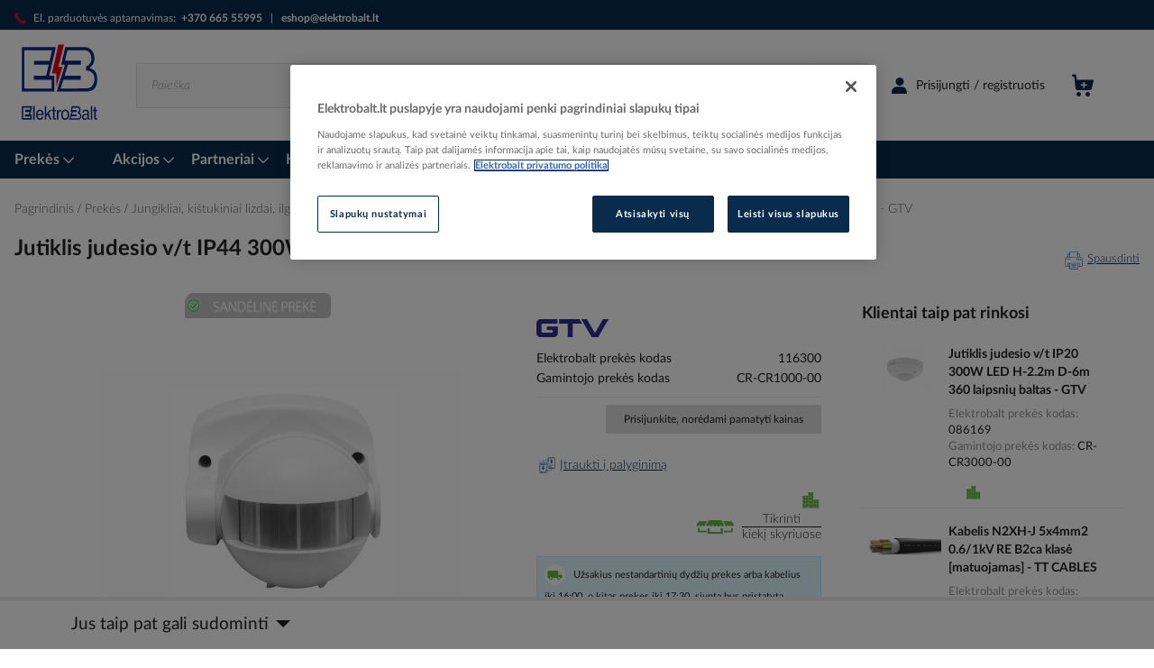

--- FILE ---
content_type: text/html; charset=UTF-8
request_url: https://www.elektrobalt.lt/jutiklis-judesio-v-t-ip44-300w-led-h-1-8m-d-10m-180-laipsniu-baltas-cr-1-gtv-111033
body_size: 63315
content:
<!doctype html>
<html lang="lt">
    <head prefix="og: http://ogp.me/ns# fb: http://ogp.me/ns/fb# product: http://ogp.me/ns/product#">
        <script>
    var LOCALE = 'lt\u002DLT';
    var BASE_URL = 'https\u003A\u002F\u002Fwww.elektrobalt.lt\u002F';
    var require = {
        'baseUrl': 'https\u003A\u002F\u002Fwww.elektrobalt.lt\u002Fstatic\u002Fversion1768560688\u002Ffrontend\u002FVaimo\u002Fweg\u002Dlt\u002Delektrobalt\u002Flt_LT'
    };</script>        <meta charset="utf-8"/>
<meta name="title" content="Jutiklis judesio v/t IP44 300W LED H-1.8m D-10m 180 laipsnių baltas CR-1 - GTV"/>
<meta name="description" content="Didmeninė prekyba elektros instaliacijos medžiagomis: instaliacinės medžiagos, apšvietimas, šildymas ir vėdinimas, pramonė, IT ir telekomunikacijos."/>
<meta name="keywords" content="Jutiklis judesio v/t IP44 300W LED H-1.8m D-10m 180 laipsnių baltas CR-1 - GTV"/>
<meta name="robots" content="INDEX,FOLLOW"/>
<meta name="viewport" content="width=device-width, initial-scale=1"/>
<meta name="format-detection" content="telephone=no"/>
<title>Jutiklis judesio v/t IP44 300W LED H-1.8m D-10m 180 laipsnių baltas CR-1 - GTV</title>
<link  rel="stylesheet" type="text/css"  media="all" href="https://www.elektrobalt.lt/static/version1768560688/_cache/merged/06c4d7921162f87e0bb7a4988e3efbcb.min.css" />
<link  rel="stylesheet" type="text/css"  media="screen and (min-width: 768px)" href="https://www.elektrobalt.lt/static/version1768560688/frontend/Vaimo/weg-lt-elektrobalt/lt_LT/css/styles-l.min.css" />
<link  rel="stylesheet" type="text/css"  media="print" href="https://www.elektrobalt.lt/static/version1768560688/frontend/Vaimo/weg-lt-elektrobalt/lt_LT/css/print.min.css" />
<link  rel="icon" type="image/x-icon" href="https://www.elektrobalt.lt/static/version1768560688/frontend/Vaimo/weg-lt-elektrobalt/lt_LT/Magento_Enterprise/favicon.ico" />
<link  rel="shortcut icon" type="image/x-icon" href="https://www.elektrobalt.lt/static/version1768560688/frontend/Vaimo/weg-lt-elektrobalt/lt_LT/Magento_Enterprise/favicon.ico" />
<script  type="text/javascript"  src="https://www.elektrobalt.lt/static/version1768560688/_cache/merged/bdcb40350cf0b9d55b3643de7c037318.min.js"></script>
<link  rel="canonical" href="https://www.elektrobalt.lt/jutiklis-judesio-v-t-ip44-300w-led-h-1-8m-d-10m-180-laipsniu-baltas-cr-1-gtv-111033" />
<style>
.footer__col a:hover {
    color: #a7b7c6!important;
}
@media only screen and (max-width:768px) {
.pagebuilder-slide-wrapper [data-element=content] {
    min-height: 314px;
}
}
</style>

<style>
/* Show all static blocks normally */
#html-body .widget.block-static-block {
    display: block !important;
}

/* Hide your specific banner everywhere */
#html-body .widget.block.block-static-block .search-results-banner {
    display: none !important;
}

/* Show it only on search results pages */
#html-body.catalogsearch-result-index .widget.block.block-static-block .search-results-banner {
    display: flex !important;
}
</style>


<meta name="google-site-verification" content="i2KLurTOSFzQIV3Npbw0Kms7I-3NEL4mbPL1gUAew38" />
<meta name="ahrefs-site-verification" content="a663f0cfdb44b2f870a5b428b1af7c92de9f6946d5d6c432c7bd83fc56a2d7c3">
<meta name="facebook-domain-verification" content="y7v958xhv5hjwt2cd15m3cqqqyw20s" />
<!-- Meta Pixel Code -->
<script>
!function(f,b,e,v,n,t,s)
{if(f.fbq)return;n=f.fbq=function(){n.callMethod?
n.callMethod.apply(n,arguments):n.queue.push(arguments)};
if(!f._fbq)f._fbq=n;n.push=n;n.loaded=!0;n.version='2.0';
n.queue=[];t=b.createElement(e);t.async=!0;
t.src=v;s=b.getElementsByTagName(e)[0];
s.parentNode.insertBefore(t,s)}(window, document,'script',
'https://connect.facebook.net/en_US/fbevents.js');
fbq('init', '294679070341287');
fbq('track', 'PageView');
</script>
<noscript><img height="1" width="1" style="display:none"
src="https://www.facebook.com/tr?id=294679070341287&ev=PageView&noscript=1"
/></noscript>
<!-- End Meta Pixel Code -->

<!-- OneTrust Cookies Consent Notice start for elektrobalt.lt -->

<script src="https://cdn.cookielaw.org/scripttemplates/otSDKStub.js" data-document-language="true" type="text/javascript" charset="UTF-8" data-domain-script="019a0013-a762-7108-86bc-2d2e26612aaa" ></script>
<script type="text/javascript">
function OptanonWrapper() { }
</script>
<!-- OneTrust Cookies Consent Notice end for elektrobalt.lt -->            <script type="text/x-magento-init">
        {
            "*": {
                "Magento_PageCache/js/form-key-provider": {
                    "isPaginationCacheEnabled":
                        0                }
            }
        }
    </script>
<script type="text/x-magento-init">
    {
        "*": {
            "google-tag-manager/product-detail-view": {"gtmProductDetail":[{"item_name":"Jutiklis judesio v\/t IP44 300W LED H-1.8m D-10m 180 laipsni\u0173 baltas CR-1 - GTV","item_id":"PIM-111033","price":"6.960000","item_category":"Prek\u0117s\/Jungikliai, ki\u0161tukiniai lizdai, ilgikliai\/Jutikliai judesio, b\u016bvio"}],"gtmImpressions":[{"item_name":"Antgalis elektrodui 20mm kar\u0161tai cinkuotas 1819 20BP - OBO BETTERMANN","item_id":"PIM-109299","price":"3.4200","item_category":"Prek\u0117s\/Jungikliai, ki\u0161tukiniai lizdai, ilgikliai\/Jutikliai judesio, b\u016bvio","item_list_name":"Related Products","position":3},{"item_name":"Jungtis elektrodui 20mm su viela 8-10 arba juosta 40mm kar\u0161tai cinkuota 2760 20 FT - OBO BETTERMANN","item_id":"PIM-109300","price":"7.3600","item_category":"Prek\u0117s\/Jungikliai, ki\u0161tukiniai lizdai, ilgikliai\/Jutikliai judesio, b\u016bvio","item_list_name":"Related Products","position":8},{"item_name":"Skydelis p\/t 24 moduli\u0173 IP30 metalin\u0117s durys - HAGER","item_id":"PIM-110289","price":"55.2900","item_category":"Prek\u0117s\/Jungikliai, ki\u0161tukiniai lizdai, ilgikliai\/Jutikliai judesio, b\u016bvio","item_list_name":"Related Products","position":2},{"item_name":"Dangtelis ang\u0173 u\u017edengimo 12 moduli\u0173 baltas - HAGER","item_id":"PIM-110297","price":"1.6700","item_category":"Prek\u0117s\/Jungikliai, ki\u0161tukiniai lizdai, ilgikliai\/Jutikliai judesio, b\u016bvio","item_list_name":"Related Products","position":9},{"item_name":"Tarpin\u0117 sandarinimo p\/t prietaisams - JUNG","item_id":"PIM-110539","price":"1.7300","item_category":"Prek\u0117s\/Jungikliai, ki\u0161tukiniai lizdai, ilgikliai\/Jutikliai judesio, b\u016bvio","item_list_name":"Related Products","position":6},{"item_name":"Jutiklis judesio v\/t IP20 300W LED H-2.2m D-6m 360 laipsni\u0173 baltas - GTV","item_id":"PIM-111034","price":"6.4200","item_category":"Prek\u0117s\/Jungikliai, ki\u0161tukiniai lizdai, ilgikliai\/Jutikliai judesio, b\u016bvio","item_list_name":"Related Products","position":1},{"item_name":"Vamzdis gofruotas D20\/14.5 320N\/5cm gelsvas FFKU-EL-F [100m] - FRANKISCHE","item_id":"PIM-611160","price":"0.5900","item_category":"Prek\u0117s\/Jungikliai, ki\u0161tukiniai lizdai, ilgikliai\/Jutikliai judesio, b\u016bvio","item_list_name":"Related Products","position":10},{"item_name":"Jutiklis judesio \u012f\/l IP20 300W LED H-2.2m D-6m 360 laipsni\u0173 baltas CR-5 - GTV","item_id":"PIM-878099","price":"7.4600","item_category":"Prek\u0117s\/Jungikliai, ki\u0161tukiniai lizdai, ilgikliai\/Jutikliai judesio, b\u016bvio","item_list_name":"Related Products","position":4},{"item_name":"Kabelis N2XH-J 5x4mm2 0.6\/1kV RE B2ca klas\u0117 [matuojamas] - TT CABLES","item_id":"PIM-1261330","price":"5.5900","item_category":"Prek\u0117s\/Jungikliai, ki\u0161tukiniai lizdai, ilgikliai\/Jutikliai judesio, b\u016bvio","item_list_name":"Related Products","position":5},{"item_name":"Jungtis juostoms iki 40mm kry\u017emin\u0117 kar\u0161tai cinkuota 256 A-DIN 40 FT - OBO BETTERMANN","item_id":"PIM-108630","price":"13.0700","item_category":"Prek\u0117s\/Jungikliai, ki\u0161tukiniai lizdai, ilgikliai\/Jutikliai judesio, b\u016bvio","item_list_name":"Up-sell","position":0}]},
            "google-tag-manager/product-click": []        }
    }
</script>
<!-- Google Tag Manager -->
<script>(function(w,d,s,l,i){w[l]=w[l]||[];w[l].push({'gtm.start':
new Date().getTime(),event:'gtm.js'});var f=d.getElementsByTagName(s)[0],
j=d.createElement(s),dl=l!='dataLayer'?'&l='+l:'';j.async=true;j.src=
'//www.googletagmanager.com/gtm.js?id='+i+dl;f.parentNode.insertBefore(j,f);
})(window,document,'script','dataLayer','GTM-5QRT48S');</script>
<!-- End Google Tag Manager -->

<link rel="apple-touch-icon" sizes="180x180"
      href="https://www.elektrobalt.lt/static/version1768560688/frontend/Vaimo/weg-lt-elektrobalt/lt_LT/Magento_Enterprise/apple-touch-icon.png">

<link rel="icon" type="image/png" sizes="32x32"
      href="https://www.elektrobalt.lt/static/version1768560688/frontend/Vaimo/weg-lt-elektrobalt/lt_LT/Magento_Enterprise/favicon-32x32.png">

<link rel="icon" type="image/png" sizes="16x16"
      href="https://www.elektrobalt.lt/static/version1768560688/frontend/Vaimo/weg-lt-elektrobalt/lt_LT/Magento_Enterprise/favicon-16x16.png">

<link rel="manifest" href="https://www.elektrobalt.lt/static/version1768560688/frontend/Vaimo/weg-lt-elektrobalt/lt_LT/Magento_Enterprise/site.webmanifest">

<meta name="msapplication-TileColor" content="#ffffff">

<meta name="msapplication-config"
      content="https://www.elektrobalt.lt/static/version1768560688/frontend/Vaimo/weg-lt-elektrobalt/lt_LT/Magento_Enterprise/browserconfig.xml">

<meta name="theme-color" content="#ffffff">
<meta property="og:type" content="product" />
<meta property="og:title"
      content="Jutiklis judesio v/t IP44 300W LED H-1.8m D-10m 180 laipsnių baltas CR-1 - GTV" />
<meta property="og:image"
      content="https://www.elektrobalt.lt/media/catalog/product/cache/3c3c78fa2395e5ed61a4b79e249ecf1e/p/i/pim-111033.jpg" />
<meta property="og:description"
      content="" />
<meta property="og:url" content="https://www.elektrobalt.lt/jutiklis-judesio-v-t-ip44-300w-led-h-1-8m-d-10m-180-laipsniu-baltas-cr-1-gtv-111033" />
    
<script>(window.BOOMR_mq=window.BOOMR_mq||[]).push(["addVar",{"rua.upush":"false","rua.cpush":"false","rua.upre":"false","rua.cpre":"false","rua.uprl":"false","rua.cprl":"false","rua.cprf":"false","rua.trans":"","rua.cook":"false","rua.ims":"false","rua.ufprl":"false","rua.cfprl":"false","rua.isuxp":"false","rua.texp":"norulematch","rua.ceh":"false","rua.ueh":"false","rua.ieh.st":"0"}]);</script>
                              <script>!function(e){var n="https://s.go-mpulse.net/boomerang/";if("False"=="True")e.BOOMR_config=e.BOOMR_config||{},e.BOOMR_config.PageParams=e.BOOMR_config.PageParams||{},e.BOOMR_config.PageParams.pci=!0,n="https://s2.go-mpulse.net/boomerang/";if(window.BOOMR_API_key="53WZD-TLTRM-2QBP9-EBEP7-EK8NT",function(){function e(){if(!o){var e=document.createElement("script");e.id="boomr-scr-as",e.src=window.BOOMR.url,e.async=!0,i.parentNode.appendChild(e),o=!0}}function t(e){o=!0;var n,t,a,r,d=document,O=window;if(window.BOOMR.snippetMethod=e?"if":"i",t=function(e,n){var t=d.createElement("script");t.id=n||"boomr-if-as",t.src=window.BOOMR.url,BOOMR_lstart=(new Date).getTime(),e=e||d.body,e.appendChild(t)},!window.addEventListener&&window.attachEvent&&navigator.userAgent.match(/MSIE [67]\./))return window.BOOMR.snippetMethod="s",void t(i.parentNode,"boomr-async");a=document.createElement("IFRAME"),a.src="about:blank",a.title="",a.role="presentation",a.loading="eager",r=(a.frameElement||a).style,r.width=0,r.height=0,r.border=0,r.display="none",i.parentNode.appendChild(a);try{O=a.contentWindow,d=O.document.open()}catch(_){n=document.domain,a.src="javascript:var d=document.open();d.domain='"+n+"';void(0);",O=a.contentWindow,d=O.document.open()}if(n)d._boomrl=function(){this.domain=n,t()},d.write("<bo"+"dy onload='document._boomrl();'>");else if(O._boomrl=function(){t()},O.addEventListener)O.addEventListener("load",O._boomrl,!1);else if(O.attachEvent)O.attachEvent("onload",O._boomrl);d.close()}function a(e){window.BOOMR_onload=e&&e.timeStamp||(new Date).getTime()}if(!window.BOOMR||!window.BOOMR.version&&!window.BOOMR.snippetExecuted){window.BOOMR=window.BOOMR||{},window.BOOMR.snippetStart=(new Date).getTime(),window.BOOMR.snippetExecuted=!0,window.BOOMR.snippetVersion=12,window.BOOMR.url=n+"53WZD-TLTRM-2QBP9-EBEP7-EK8NT";var i=document.currentScript||document.getElementsByTagName("script")[0],o=!1,r=document.createElement("link");if(r.relList&&"function"==typeof r.relList.supports&&r.relList.supports("preload")&&"as"in r)window.BOOMR.snippetMethod="p",r.href=window.BOOMR.url,r.rel="preload",r.as="script",r.addEventListener("load",e),r.addEventListener("error",function(){t(!0)}),setTimeout(function(){if(!o)t(!0)},3e3),BOOMR_lstart=(new Date).getTime(),i.parentNode.appendChild(r);else t(!1);if(window.addEventListener)window.addEventListener("load",a,!1);else if(window.attachEvent)window.attachEvent("onload",a)}}(),"".length>0)if(e&&"performance"in e&&e.performance&&"function"==typeof e.performance.setResourceTimingBufferSize)e.performance.setResourceTimingBufferSize();!function(){if(BOOMR=e.BOOMR||{},BOOMR.plugins=BOOMR.plugins||{},!BOOMR.plugins.AK){var n=""=="true"?1:0,t="",a="clporvqxij72m2lvvpra-f-2bb51aeed-clientnsv4-s.akamaihd.net",i="false"=="true"?2:1,o={"ak.v":"39","ak.cp":"1473948","ak.ai":parseInt("920671",10),"ak.ol":"0","ak.cr":8,"ak.ipv":4,"ak.proto":"h2","ak.rid":"e09f372","ak.r":42223,"ak.a2":n,"ak.m":"","ak.n":"essl","ak.bpcip":"18.222.232.0","ak.cport":54812,"ak.gh":"23.66.124.171","ak.quicv":"","ak.tlsv":"tls1.3","ak.0rtt":"","ak.0rtt.ed":"","ak.csrc":"-","ak.acc":"","ak.t":"1769319394","ak.ak":"hOBiQwZUYzCg5VSAfCLimQ==DGtNWI/Pzhox1WglwV+5DiClcFTzRYFooMRMOIJEtG2HHShw55YFlebw0ON4db6MRSFdepl5yy0Vk93zLMNA30zC039uGO5doGBSHq9wCozBPWVYVdNrvxFr30ZjyZncXVQ5GjLk5uEkz4xijtIq3pBo+p3eXVRozHhUVkIuSq49QVG3XDZs+rnpj4s2vDguX+DX/4Rq+NHFDZxLTEbpYXu/TecWrxXPkLc5STpg1fVwPS1lYwqHos5Vt3ehJLJlAKe4mwctEw7JkvwJHCvFBhhH36WkCvXBuQefHSLoPCeqTkoTBgzVinMRhisF1kJWp0d4hZ+kkZCvbKxN5e582uKHZr9sSHLFrLEM1W5m2xjazECxN7mpp/J8I0kFRfPRWgdmDFjcGowxSAAJjfrxzrtVrBjgYyokI7p2eX0TcVo=","ak.pv":"16","ak.dpoabenc":"","ak.tf":i};if(""!==t)o["ak.ruds"]=t;var r={i:!1,av:function(n){var t="http.initiator";if(n&&(!n[t]||"spa_hard"===n[t]))o["ak.feo"]=void 0!==e.aFeoApplied?1:0,BOOMR.addVar(o)},rv:function(){var e=["ak.bpcip","ak.cport","ak.cr","ak.csrc","ak.gh","ak.ipv","ak.m","ak.n","ak.ol","ak.proto","ak.quicv","ak.tlsv","ak.0rtt","ak.0rtt.ed","ak.r","ak.acc","ak.t","ak.tf"];BOOMR.removeVar(e)}};BOOMR.plugins.AK={akVars:o,akDNSPreFetchDomain:a,init:function(){if(!r.i){var e=BOOMR.subscribe;e("before_beacon",r.av,null,null),e("onbeacon",r.rv,null,null),r.i=!0}return this},is_complete:function(){return!0}}}}()}(window);</script></head>
    <body data-container="body"
          data-mage-init='{"loaderAjax": {}, "loader": { "icon": "https://www.elektrobalt.lt/static/version1768560688/frontend/Vaimo/weg-lt-elektrobalt/lt_LT/images/loader-2.gif"}}'
        class="vrun-vmo_checkout_po_number vrun-weg-consolidate-shipment vrun-weg-preferred-delivery-date catalog-product-view product-jutiklis-judesio-v-t-ip44-300w-led-h-1-8m-d-10m-180-laipsniu-baltas-cr-1-gtv-111033 categorypath-prekes-jungikliai-kistukiniai-lizdai-ilgikliai-jutikliai-judesio-buvio category-jutikliai-judesio-buvio page-layout-2columns-right" id="html-body" itemtype="http://schema.org/Product" itemscope="itemscope">
        <script type="text/x-magento-init">
    {
        "*": {
            "Magento_PageBuilder/js/widget-initializer": {
                "config": {"[data-content-type=\"slider\"][data-appearance=\"default\"]":{"Magento_PageBuilder\/js\/content-type\/slider\/appearance\/default\/widget":false},"[data-content-type=\"map\"]":{"Magento_PageBuilder\/js\/content-type\/map\/appearance\/default\/widget":false},"[data-content-type=\"row\"]":{"Magento_PageBuilder\/js\/content-type\/row\/appearance\/default\/widget":false},"[data-content-type=\"tabs\"]":{"Magento_PageBuilder\/js\/content-type\/tabs\/appearance\/default\/widget":false},"[data-content-type=\"slide\"]":{"Magento_PageBuilder\/js\/content-type\/slide\/appearance\/default\/widget":{"buttonSelector":".pagebuilder-slide-button","showOverlay":"hover","dataRole":"slide"}},"[data-content-type=\"banner\"]":{"Magento_PageBuilder\/js\/content-type\/banner\/appearance\/default\/widget":{"buttonSelector":".pagebuilder-banner-button","showOverlay":"hover","dataRole":"banner"}},"[data-content-type=\"buttons\"]":{"Magento_PageBuilder\/js\/content-type\/buttons\/appearance\/inline\/widget":false},"[data-content-type=\"products\"][data-appearance=\"carousel\"]":{"Magento_PageBuilder\/js\/content-type\/products\/appearance\/carousel\/widget":false}},
                "breakpoints": {"desktop":{"label":"Desktop","stage":true,"default":true,"class":"desktop-switcher","icon":"Magento_PageBuilder::css\/images\/switcher\/switcher-desktop.svg","conditions":{"min-width":"1024px"},"options":{"products":{"default":{"slidesToShow":"5"}}}},"tablet":{"conditions":{"max-width":"1024px","min-width":"768px"},"options":{"products":{"default":{"slidesToShow":"4"},"continuous":{"slidesToShow":"3"}}}},"mobile":{"label":"Mobile","stage":true,"class":"mobile-switcher","icon":"Magento_PageBuilder::css\/images\/switcher\/switcher-mobile.svg","media":"only screen and (max-width: 768px)","conditions":{"max-width":"768px","min-width":"640px"},"options":{"products":{"default":{"slidesToShow":"3"}}}},"mobile-small":{"conditions":{"max-width":"640px"},"options":{"products":{"default":{"slidesToShow":"2"},"continuous":{"slidesToShow":"1"}}}}}            }
        }
    }
</script>
<script type="text/x-magento-init">
{
    "*": {
        "tigren/ajaxsuite"    : {"ajaxSuite":{"enabled":true,"popupTTL":10,"animation":"2","backgroundColor":"#ededed","headerBackgroundColor":"#400b8f","headerTextColor":"#fff","buttonTextColor":"#fff","buttonBackgroundColor":"#006bb4"}}    }
}

</script>
<script type="text/x-magento-init">
{
    "*": {
        "tigren/ajaxcompare"    : {"ajaxSuite":{"enabled":true,"popupTTL":10,"animation":"2","backgroundColor":"#ededed","headerBackgroundColor":"#400b8f","headerTextColor":"#fff","buttonTextColor":"#fff","buttonBackgroundColor":"#006bb4"},"ajaxCompare":{"enabled":true,"ajaxCompareUrl":"https:\/\/www.elektrobalt.lt\/ajaxcompare\/compare\/addCompare\/"}}    }
}

</script>
<div class="cookie-status-message" id="cookie-status">
    The store will not work correctly when cookies are disabled.</div>
<script type="text&#x2F;javascript">document.querySelector("#cookie-status").style.display = "none";</script>
<script type="text/x-magento-init">
    {
        "*": {
            "cookieStatus": {}
        }
    }
</script>

<script type="text/x-magento-init">
    {
        "*": {
            "mage/cookies": {
                "expires": null,
                "path": "\u002F",
                "domain": ".www.elektrobalt.lt",
                "secure": "",
                "samesite": "Lax",
                "lifetime": "3600"
            }
        }
    }
</script>
    <noscript>
        <div class="message global noscript">
            <div class="content">
                <p>
                    <strong>JavaScript seems to be disabled in your browser.</strong>
                    <span>
                        For the best experience on our site, be sure to turn on Javascript in your browser.                    </span>
                </p>
            </div>
        </div>
    </noscript>

<script>
    window.cookiesConfig = window.cookiesConfig || {};
    window.cookiesConfig.secure = true;
</script><script>    require.config({
        map: {
            '*': {
                wysiwygAdapter: 'mage/adminhtml/wysiwyg/tiny_mce/tinymceAdapter'
            }
        }
    });</script><!-- ko scope: 'company' -->
<div class="message company-warning _hidden" data-bind="css: { _hidden: !isCompanyBlocked() }">
<span>
Your company account is blocked and you cannot place orders. If you have questions, please contact your company administrator.</span>
</div>
<!-- /ko -->
<script type="text/x-magento-init">
    {
        "*": {
            "Magento_Ui/js/core/app": {
                "components": {
                    "company": {
                        "component": "Magento_Company/js/view/company",
                        "logoutUrl": "https://www.elektrobalt.lt/customer/account/logout/"
                    }
                }
            }
        }
    }
</script>
<script>    require.config({
        paths: {
            googleMaps: 'https\u003A\u002F\u002Fmaps.googleapis.com\u002Fmaps\u002Fapi\u002Fjs\u003Fv\u003D3.53\u0026key\u003DAIzaSyBUQ\u002Du3z9WTrU5_4QfpIGlpqxCv1k8\u002DCvI'
        },
        config: {
            'Magento_PageBuilder/js/utils/map': {
                style: '',
            },
            'Magento_PageBuilder/js/content-type/map/preview': {
                apiKey: 'AIzaSyBUQ\u002Du3z9WTrU5_4QfpIGlpqxCv1k8\u002DCvI',
                apiKeyErrorMessage: 'You\u0020must\u0020provide\u0020a\u0020valid\u0020\u003Ca\u0020href\u003D\u0027https\u003A\u002F\u002Fwww.elektrobalt.lt\u002Fadminhtml\u002Fsystem_config\u002Fedit\u002Fsection\u002Fcms\u002F\u0023cms_pagebuilder\u0027\u0020target\u003D\u0027_blank\u0027\u003EGoogle\u0020Maps\u0020API\u0020key\u003C\u002Fa\u003E\u0020to\u0020use\u0020a\u0020map.'
            },
            'Magento_PageBuilder/js/form/element/map': {
                apiKey: 'AIzaSyBUQ\u002Du3z9WTrU5_4QfpIGlpqxCv1k8\u002DCvI',
                apiKeyErrorMessage: 'You\u0020must\u0020provide\u0020a\u0020valid\u0020\u003Ca\u0020href\u003D\u0027https\u003A\u002F\u002Fwww.elektrobalt.lt\u002Fadminhtml\u002Fsystem_config\u002Fedit\u002Fsection\u002Fcms\u002F\u0023cms_pagebuilder\u0027\u0020target\u003D\u0027_blank\u0027\u003EGoogle\u0020Maps\u0020API\u0020key\u003C\u002Fa\u003E\u0020to\u0020use\u0020a\u0020map.'
            },
        }
    });</script><script>
    require.config({
        shim: {
            'Magento_PageBuilder/js/utils/map': {
                deps: ['googleMaps']
            }
        }
    });</script><div class="gdpr-popup-container">
    
    <script type="text/x-magento-init">
    {
        ".gdpr-popup-container": {
            "Vaimo_GdprPrivacyPolicy/js/popup": {
                "checkReadPolicyUrl": "https://www.elektrobalt.lt/gdpr_privacy_policy/index/checkPrivacyPolicy",
                "hasReadPolicyUrl": "https://www.elektrobalt.lt/gdpr_privacy_policy/index/savePrivacyPolicy",
                "showGdprPopup": "SHOW_GDPR_POPUP_PRIVACY_POLICY",
                "showGdprPopupExpires": "300",
                "buttonText": "Susipažinau ir sutinku"
            }
        }
    }
    </script>

<div id="gdpr-privacy-policy" style="display: none;">
    <style>#html-body [data-pb-style=B93GADQ]{justify-content:flex-start;display:flex;flex-direction:column;background-position:left top;background-size:cover;background-repeat:no-repeat;background-attachment:scroll;border-style:none;border-width:1px;border-radius:0;margin:0;padding:0}#html-body [data-pb-style=WL6NLG1]{text-align:center}#html-body [data-pb-style=O6SX505]{width:80%;border-width:2px;border-color:#c1c1c1;display:inline-block}#html-body [data-pb-style=C8G8W2N],#html-body [data-pb-style=HLAYRWR]{border-style:none;border-width:1px;border-radius:0;margin:0;padding:0}</style><div data-content-type="row" data-appearance="contained" data-element="main"><div data-enable-parallax="0" data-parallax-speed="0.5" data-background-images="{}" data-video-fallback-src="" data-element="inner" data-pb-style="B93GADQ"><div data-content-type="text" data-appearance="default" data-element="main" data-pb-style="C8G8W2N"><h3 id="" data-placeholder="Edit Heading Text" data-appearance="default" data-element="main"><span style="font-size: 24px;">Privatumo Politika</span></h3>
<p>&nbsp;</p>
<p>&Scaron;ioje Privatumo politikoje pateikiame pagal Europos S&#261;jungos Bendrajame duomen&#371; apsaugos reglamente Nr. 2016/679 (ES) (toliau &ndash; Reglamentas) privalom&#261; informacij&#261; apie asmens duomen&#371; tvarkym&#261;, atliekam&#261; Jums naudojantis m&#363;s&#371; interneto svetaine.</p>
<p>Duomen&#371; valdytojas, nustatantys J&#363;s&#371; asmens duomen&#371; tvarkymo tikslus ir priemones, yra UAB &bdquo;Elektrobalt&ldquo; (juridinio asmens kodas 110681523, adresas Liepkalnio g. 85A, Vilnius, telefonas +370 5 2660091, el. pa&scaron;tas office@elektrobalt.lt).</p>
<p>Svarbu, kad atid&#382;iai perskaitytum&#279;te privatumo politik&#261;, nes joje numatytos s&#261;lygos taikomos fiziniams asmenims &#303;sigyjant prekes, lankantis m&#363;s&#371; interneto svetain&#279;je, vykdant komunikacij&#261; su m&#363;s&#371; bendrove ir kitokiu b&#363;du pateikiant asmens duomenis. Pra&scaron;ome reguliariai perskaityti aktuali&#261; &scaron;io dokumento versij&#261;, nes ateityje jos turinys gali keistis.</p>
<p>Privatumo politikoje vartojamos s&#261;vokos suprantamos taip, kaip jos yra apibr&#279;&#382;tos Reglamente.</p>
<p>&#381;emiau pateikiama informacija apima &scaron;iuos duomen&#371; tvarkymo tikslus: (i) sutar&#269;i&#371; su fiziniais asmenimis sudarym&#261; ir vykdym&#261;; (ii) lojalumo programos vykdym&#261;, naujienlai&scaron;ki&#371; siuntim&#261; ir kitok&#303; tiesiogin&#279;s rinkodaros vykdym&#261;; (iii) atrankoje dalyvaujan&#269;i&#371; kandidat&#371; &#303; darbo vietas asmens duomen&#371; tvarkym&#261; ir kandidat&#371; duomen&#371; baz&#279;s administravim&#261;; (iv) skund&#371;, paklausim&#371; ar u&#382;sakym&#371; administravim&#261;; (v) komunikacij&#261; elektroniniu pa&scaron;tu; (vi) slapuk&#371; naudojim&#261;; (vii) socialini&#371; tinkl&#371; naudojim&#261;; (viii) vaizdo steb&#279;jim&#261;. &Scaron;ioje Privatumo politikoje taip pat apra&scaron;omos J&#363;s&#371; kaip duomen&#371; subjekto teis&#279;s, duomen&#371; teikimas j&#371; gav&#279;jams ir kitos asmens duomen&#371; tvarkymo s&#261;lygos, taikomos visiems auk&scaron;&#269;iau i&scaron;vardintais tikslais bendrov&#279;s tvarkomiems asmens duomenims.</p>
<p>&nbsp;</p>
<p><strong>Sutar&#269;i&#371; su fiziniais asmenimis sudarymas ir vykdymas</strong></p>
<p>Sutar&#269;i&#371; sudarymo ir vykdymo tikslu tvarkysime tuos J&#363;s&#371; duomenis, kuriuos pateiksite sudarydamas sutart&#303;, taip pat tuos duomenis, kuriuose gausime Jums vykdant sutart&#303;, &#303;skaitant informacij&#261; apie J&#363;s&#371; &#303;sigytas prekes bei su apmok&#279;jimu susijusius duomenis. Jeigu nepateiksite savo asmens duomen&#371;, negal&#279;sime J&#363;s&#371; identifikuoti ir sudaryti su Jumis sutarties.</p>
<p>J&#363;s&#371; asmens duomen&#371; tvarkymo pagrindas &scaron;iuo tikslu yra sutarties vykdymas arba J&#363;s&#371; pra&scaron;ymu atliekami veiksmai prie&scaron; sudarant sutart&#303;. Tam tikr&#371; asmens duomen&#371; tvarkymo veiksm&#371; pagrindas taip pat gali b&#363;ti teis&#279;s aktuose numatyt&#371; prievoli&#371; vykdymas, pavyzd&#382;iui, siekiant atitikti mokes&#269;i&#371; mok&#279;jim&#261; reglamentuojan&#269;iuose teis&#279;s aktuose numatytas pareigas.</p>
<p>J&#363;s&#371; asmens duomenis saugosime ne ilgiau nei 10 met&#371; nuo sutarties su Jumis pasibaigimo.</p>
<p><strong>&nbsp;</strong></p>
<p><strong>Naujienlai&scaron;ki&#371; siuntimas<br></strong><strong>ir kitoks tiesiogin&#279;s rinkodaros vykdymas</strong></p>
<p>Jeigu esate m&#363;s&#371; klientas, u&#382;sisak&#279;te naujienlai&scaron;k&#303; m&#363;s&#371; interneto svetain&#279;je ar kitokiu b&#363;du i&scaron;rei&scaron;k&#279;te savo vali&#261; gauti tiesiogin&#279;s rinkodaros med&#382;iag&#261;, J&#363;s&#371; savanori&scaron;kai pateikti asmens duomenys, &#303;skaitant elektroninio pa&scaron;to adres&#261; ir telefon&#261;, bus naudojami tam, kad pamin&#279;tais kontaktiniais duomenimis b&#363;t&#371; galima Jums pateikti informacij&#261; apie prekes ir paslaugas, naujienas, akcijas, renginius ar kitoki&#261; tiesiogin&#281; rinkodar&#261; sudaran&#269;i&#261; informacij&#261;.</p>
<p>Tiesiogin&#279; rinkodar&#261; be sutikimo J&#363;s&#371; elektroniniu pa&scaron;tu bus vykdoma tik tuo atveju, jeigu m&#363;s&#371; klientas. Tokia rinkodara bus vykdoma remiantis teis&#279;s akt&#371; suteikta teise.</p>
<p>J&#363;s&#371; asmens duomenys tiesiogin&#279;s rinkodaros tikslu bus tvarkomi 5 metus nuo sutikimo davimo arba santyki&#371; su jumis pabaigos.</p>
<p>Kiekviename Jums siun&#269;iamame elektroniniame lai&scaron;ke bus sudaryta galimyb&#279; tiesiogin&#279;s rinkodaros prane&scaron;im&#371; atsisakyti. J&#371; atsisakyti arba at&scaron;aukti sutikim&#261; taip pat galite susisiek&#281; bendrov&#279;s kontaktiniais duomenimis.</p>
<p><strong><br>Atrankoje dalyvaujan&#269;i&#371; kandidat&#371; &#303; darbo vietas asmens duomen&#371; tvarkymas ir kandidat&#371; duomen&#371; baz&#279;s administravimas</strong><strong>&nbsp;</strong></p>
<p>Jeigu pagal m&#363;s&#371; interneto svetain&#279;je skelbiam&#261; ar specializuotoje, darbuotoj&#371; atrankoms ir darbo paie&scaron;koms skirtoje interneto svetain&#279;je patalpint&#261; skelbim&#261; d&#279;l atrankos &#303; konkre&#269;i&#261; darbo viet&#261; atsiunt&#279;te savo CV (gyvenimo apra&scaron;ym&#261;), motyvacin&#303; lai&scaron;k&#261;, rekomendacijas ir/ar kitus dokumentus ar duomenis, J&#363;s&#371; savanori&scaron;kai pateikti bei kiti toliau &#303;vardinti asmens duomenys bus tvarkomi darbuotoj&#371; atrankos tikslu.</p>
<p>Atrankos vykdymo tikslu J&#363;s&#371; asmens duomenis tvarkysime tol, kol nuspr&#281;sime &#303; darb&#261; priimti konkret&#371; kandidat&#261;, pasibaigs jo bandomasis laikotarpis arba nuspr&#281;sime u&#382;baigti atrank&#261; neatrinkus jokio kandidato. &Scaron;is laikotarpis da&#382;niausiai netrunka ilgiau nei keturi m&#279;nesiai. Jeigu tokiam savo duomen&#371; tvarkymui neprie&scaron;tarausite, po atrankos pabaigos J&#363;s&#371; CV ir kitus pateiktus duomenis kandidat&#371; duomen&#371; baz&#279;s administravimo tikslu saugosime 3 metus tam, kad kilus naujo darbuotojo poreikiui gal&#279;tume susisiekti su Jumis ir pakviesti dalyvauti naujoje atrankoje arba pateikti darbo pasi&#363;lym&#261;.</p>
<p>J&#363;s&#371; asmens duomenis tvarkysime J&#363;s&#371; sutikimo dalyvauti atrankoje pagrindu, o po atrankos pabaigos saugosime teis&#279;to intereso pagrindu. Tam tikrus veiksmus taip pat galime atlikti vykdydami teis&#279;s aktuose numatytas prievoles. J&#363;s&#371; asmens duomen&#371; pateikimas siekiant dalyvauti atrankoje yra savanori&scaron;kas, ta&#269;iau, jeigu duomen&#371; nepateiksite, negal&#279;sime &#303;vertinti J&#363;s&#371; kandidat&#363;ros tinkamumo. D&#279;l duomen&#371; saugojimo po atrankos pabaigos galite i&scaron;reik&scaron;ti prie&scaron;taravim&#261; &ndash; tokiu atveju J&#363;s&#371; asmens duomenis sunaikinsime ir ateityje darbo pasi&#363;lym&#371; neteiksime, nebent savanori&scaron;kai dalyvausite naujoje atrankoje arba pakartotinai atsi&#371;site savo duomenis. Jeigu nesutinkate, kad J&#363;s&#371; duomenis saugotume po atrankos pabaigos, informuokite apie tai si&#371;sdami mums savo CV bei kitus duomenis, atsakydami &#303; elektronin&#303; lai&scaron;k&#261; arba pasira&scaron;ydami informavimo form&#261; susitikimo metu.</p>
<p>Informuojame, kad pasinaudojant asmens duomen&#371; apsaug&#261; reglamentuojan&#269;i&#371; teis&#279;s akt&#371; suteikta teise, gali b&#363;ti kreiptasi &#303; J&#363;s&#371; ankstesnius darbdavius ir papra&scaron;yta j&#371; nuomon&#279;s apie J&#363;s&#371; kvalifikacij&#261;, profesinius geb&#279;jimus ir dalykines savybes. Ta&#269;iau &#303; J&#363;s&#371; esam&#261; darbdav&#303; nebus kreipiamasi be J&#363;s&#371; ai&scaron;kiai i&scaron;reik&scaron;to i&scaron;ankstinio sutikimo.</p>
<p><strong>&nbsp;</strong></p>
<p><strong>Skund&#371;, paklausim&#371; ar u&#382;sakym&#371; administravimas</strong></p>
<p>Jeigu elektroniniu pa&scaron;tu, ra&scaron;tu ar kitokiu b&#363;du pateik&#279;te skund&#261;, pretenzij&#261;, paklausim&#261; ar u&#382;sakym&#261;, J&#363;s&#371; savanori&scaron;kai pateikti asmens duomenys bus tvarkomi &scaron;io skundo, pretenzijos, paklausimo ar u&#382;sakymo administravimo tikslu.</p>
<p>Jeigu J&#363;s&#371; pateiktas skundas ar pretenzija bus susij&#281;s su potencialiai galin&#269;iu kilti gin&#269;u, galimai padaryta &#382;ala ir pan., taip pat jeigu vykdant u&#382;sakym&#261; atsiras sutartiniai santykiai, J&#363;s&#371; asmens duomenys gali b&#363;ti saugoti maksimal&#371; 10 met&#371; laikotarp&#303;. Jeigu su skundu ar pretenzija susij&#281; asmens duomenys nebus susij&#281; su galimu gin&#269;u, jie bus sunaikinti per trumpesn&#303; laikotarp&#303;, kai &scaron;ie duomenys nebebus reikalingi tikslui pasiekti.</p>
<p>J&#363;s&#371; asmens duomen&#371; tvarkymas bus grind&#382;iamas J&#363;s&#371; laisvos valios i&scaron;rai&scaron;ka, t.y. sutikimu, ta&#269;iau, tam tikrais atvejais skundo tolesnio saugojimo pagrindas gali tapti teis&#279;s aktas.</p>
<p>&nbsp;</p>
<p><strong>Komunikacija elektroniniu pa&scaron;tu</strong></p>
<p><strong>&nbsp;</strong>Pagal Reglament&#261; asmens duomenimis yra laikomas susira&scaron;in&#279;jimo elektroniniu pa&scaron;tu turinys, net jeigu susira&scaron;in&#279;ja juridini&#371; asmen&#371; darbuotojai. Atsi&#382;velgdami &#303; tai, elektronin&#279;s komunikacijos turiniui, taip pat elektroninio pa&scaron;to adresams yra taikomos pagal Reglament&#261; privalomos asmens duomen&#371; tvarkymo taisykl&#279;s.</p>
<p>J&#363;s&#371; asmens duomen&#371; tvarkymo pagrindas yra J&#363;s&#371; laisvos valios i&scaron;rai&scaron;ka vykdyti komunikacij&#261; elektroniniu pa&scaron;tu ir joje pateikti tam tikrus duomenis, t.y. sutikimas. Be to, duomen&#371; tvarkymo pagrindas taip pat gali b&#363;ti sutarties vykdymas bei teis&#279;s aktuose numatyt&#371; pareig&#371; vykdymas.</p>
<p>J&#363;s&#371; elektroninio pa&scaron;to adresas, susira&scaron;in&#279;jimo turinys ir susij&#281; duomenys bus tvarkomi laikantis proporcingumo principo. &Scaron;ie duomenys vis&#371; pirma bus matomi to asmens, su kuriuo tiesiogiai elektroniniu pa&scaron;tu komunikuosite. Ta&#269;iau tam tikrais atvejais J&#363;s&#371; susira&scaron;in&#279;jim&#261; gali perskaityti ir kiti darbuotojai, pavyzd&#382;iui, vidaus administravimo, galim&#371; teis&#279;s akt&#371; ar vidaus taisykli&#371; pa&#382;eidim&#371; tyrimo, darbuotojo pavadavimo ir susijusiais tikslais bei pana&scaron;iose situacijose.</p>
<p>&nbsp;</p>
<p><strong>Slapuk&#371; naudojimas</strong></p>
<p>Slapukas (angl. Cookie) yra nedidelis i&scaron; raid&#382;i&#371; ir skaitmen&#371; sudarytas failas, kuris yra &#303;ra&scaron;omas &#303; J&#363;s&#371; nar&scaron;ykl&#281; arba stand&#371;j&#303; J&#363;s&#371; kompiuterio disk&#261;. Siekiant skirting&#371; tiksl&#371; yra naudojami skirtingi slapukai. Slapukai taip pat padeda atskirti Jus nuo kit&#371; interneto svetain&#279;s naudotoj&#371;, taigi u&#382;tikrina malonesn&#281; interneto svetain&#279;s naudojimo patirt&#303; ir leid&#382;ia tobulinti interneto svetain&#281;.</p>
<p>Dauguma nar&scaron;ykli&#371; leid&#382;ia atmesti visus slapukus, o kai kuriose nar&scaron;ykl&#279;se yra galimyb&#279; atmesti tik tre&#269;i&#371;j&#371; &scaron;ali&#371; slapukus. Tad J&#363;s galite pasinaudoti &scaron;iomis galimyb&#279;mis. Ta&#269;iau atkreipkite d&#279;mes&#303; &#303; tai, kad vis&#371; slapuk&#371; blokavimas tur&#279;s neigiam&#261; poveik&#303; interneto svetain&#279;s naudojimui, ir be slapuk&#371; J&#363;s negal&#279;site naudotis visomis interneto svetain&#279;je teikiamomis paslaugomis.</p>
<p>M&#363;s&#371; interneto svetain&#279;je naudojami toliau apib&#363;dinami slapukai:</p>
<ul>
<li>veikim&#261; gerinantys (sesijos) slapukai. Jie skirti pagerinti interneto svetain&#279;s veikim&#261; ir renka bendro pob&#363;d&#382;io (anonimin&#281;) informacij&#261; apie naudojim&#261;si interneto svetaine;</li>
<li>analitiniai (steb&#279;jimo slapukai i&scaron; &bdquo;Google Analytics&ldquo;). &Scaron;ie slapukai leid&#382;ia atpa&#382;inti ir suskai&#269;iuoti svetain&#279;s lankytojus bei steb&#279;ti, kaip lankytojai juda po interneto svetain&#281; ja naudodamiesi. Tai padeda pagerinti svetain&#279;s veikim&#261;, pavyzd&#382;iui, u&#382;tikrinti, kad vartotojai gal&#279;t&#371; lengvai rasti tai, ko ie&scaron;ko. &Scaron;i&#371; slapuk&#371; renkam&#371; duomen&#371; tvarkymo pagrindas yra sutikimas;</li>
<li>funkciniai slapukai. &Scaron;ie slapukai yra naudojami interneto svetain&#279;s lankytojams atpa&#382;inti, kai jie gr&#303;&#382;ta &#303; interneto svetain&#281;. Tai leid&#382;ia pateikti pagal svetain&#279;s lankytoj&#371; poreikius pritaikyt&#261; turin&#303; socialiniuose tinkluose, &#303;siminti klientams aktuali&#261; informacij&#261;. &Scaron;i&#371; slapuk&#371; renkam&#371; duomen&#371; tvarkymo pagrindas yra klient&#371; sutikimas.</li>
</ul>
<p>M&#363;s&#371; interneto svetain&#279;je naudojam&#371; slapuk&#371; s&#261;ra&scaron;&#261; galite rasti &#382;emiau:</p></div><div data-content-type="text" data-appearance="default" data-element="main"><h4 id="cookie-policy-title" class="ot-sdk-cookie-policy-title">Slapuk&#371; s&#261;ra&scaron;as</h4>
<div id="cookie-policy-description">Slapukas yra nedidelis duomen&#371; failas (tekstinis failas), kur&#303; interneto svetain&#279;, kai joje apsilanko vartotojas, pra&scaron;o j&#363;s&#371; nar&scaron;ykl&#279;s i&scaron;saugoti &#303;renginyje, kad b&#363;t&#371; &#303;siminta tokia informacija kaip kalbos pasirinkimas ar prisijungimo duomenys. &Scaron;iuos slapukus sukuriame mes ir jie vadinami pirmosios &scaron;alies slapukais. Reklamos ir rinkodaros tikslais mes taip pat naudojame tre&#269;ios &scaron;alies slapukus &ndash; tai slapukai i&scaron; kito domeno, kuris nesutampa su interneto svetaine, kurioje lankot&#279;s. Mes naudojame slapukus ir kitas sekimo technologijas &scaron;iems tikslams:</div>
<h5>&nbsp;</h5>
<h5 class="ot-sdk-cookie-policy-group">Grie&#382;tai b&#363;tini slapukai</h5>
<p class="ot-sdk-cookie-policy-group-desc">&Scaron;i&#371; slapuk&#371; reikia, kad svetain&#279; gal&#279;t&#371; veikti, ir j&#371; m&#363;s&#371; sistemose i&scaron;jungti negalima. Jie paprastai nustatomi tik reaguojant &#303; j&#363;s&#371; atliktus veiksmus, kurie prilygsta paslaug&#371; pra&scaron;ymams, pavyzd&#382;iui, privatumo nuostat&#371; nustatym&#261;, prisijungim&#261; ar form&#371; pildym&#261;. Galite nustatyti, kad nar&scaron;ykl&#279; blokuot&#371; &scaron;iuos slapukus ar &#303;sp&#279;t&#371; apie juos, bet tokiu atveju kai kurios svetain&#279;s dalys gali neveikti.</p>
<table style="border-collapse: collapse; width: 100%; margin-left: 0px; margin-right: auto;" border="1"><caption class="ot-scrn-rdr">&nbsp;</caption>
<thead>
<tr>
<th class="ot-table-header ot-cookies" scope="col">
<p><strong>Slapukai</strong></p>
</th>
<th class="ot-table-header ot-host" scope="col">
<p><strong>Slapuk&#371; pogrupis</strong></p>
</th>
<th class="ot-table-header ot-cookies-type" scope="col">
<p><strong>Naudojami slapukai</strong></p>
</th>
</tr>
</thead>
<tbody>
<tr>
<td class="ot-cookies-td" data-label="Slapukai">
<p><span class="ot-cookies-td-content"><a href="https://cookiepedia.co.uk/cookies/OptanonAlertBoxClosed" target="_blank" rel="noopener noreferrer" aria-label="OptanonAlertBoxClosed Atidaroma naujame skirtuke">OptanonAlertBoxClosed</a></span></p>
</td>
<td class="ot-host-td" data-label="Slapuk&#371; pogrupis">
<p>elektrobalt.lt</p>
</td>
<td class="ot-cookies-type" data-label="Naudojami slapukai">
<p><span class="ot-cookies-type-td-content">Pirmoji &scaron;alis</span></p>
</td>
</tr>
<tr>
<td class="ot-cookies-td" data-label="Slapukai">
<p><span class="ot-cookies-td-content"><a href="https://cookiepedia.co.uk/cookies/OptanonConsent" target="_blank" rel="noopener noreferrer" aria-label="OptanonConsent Atidaroma naujame skirtuke">OptanonConsent</a></span></p>
</td>
<td class="ot-host-td" data-label="Slapuk&#371; pogrupis">
<p>elektrobalt.lt</p>
</td>
<td class="ot-cookies-type" data-label="Naudojami slapukai">
<p><span class="ot-cookies-type-td-content">Pirmoji &scaron;alis</span></p>
</td>
</tr>
<tr>
<td class="ot-cookies-td" data-label="Slapukai">
<p><span class="ot-cookies-td-content"><a href="https://cookiepedia.co.uk/cookies/mage-cache-sessid" target="_blank" rel="noopener noreferrer" aria-label="mage-cache-sessid Atidaroma naujame skirtuke">mage-cache-sessid</a></span></p>
</td>
<td class="ot-host-td" data-label="Slapuk&#371; pogrupis">
<p>www.elektrobalt.lt</p>
</td>
<td class="ot-cookies-type" data-label="Naudojami slapukai">
<p><span class="ot-cookies-type-td-content">Pirmoji &scaron;alis</span></p>
</td>
</tr>
<tr>
<td class="ot-cookies-td" data-label="Slapukai">
<p><span class="ot-cookies-td-content"><a href="https://cookiepedia.co.uk/cookies/PHPSESSID" target="_blank" rel="noopener noreferrer" aria-label="PHPSESSID Atidaroma naujame skirtuke">PHPSESSID</a></span></p>
</td>
<td class="ot-host-td" data-label="Slapuk&#371; pogrupis">
<p>www.elektrobalt.lt</p>
</td>
<td class="ot-cookies-type" data-label="Naudojami slapukai">
<p><span class="ot-cookies-type-td-content">Pirmoji &scaron;alis</span></p>
</td>
</tr>
<tr>
<td class="ot-cookies-td" data-label="Slapukai">
<p><span class="ot-cookies-td-content"><a href="https://cookiepedia.co.uk/cookies/0202a1f500a94563236d180faca2e0c7" target="_blank" rel="noopener noreferrer" aria-label="0202a1f500a94563236d180faca2e0c7 Atidaroma naujame skirtuke">0202a1f500a94563236d180faca2e0c7</a></span></p>
</td>
<td class="ot-host-td" data-label="Slapuk&#371; pogrupis">
<p>www.elektrobalt.lt</p>
</td>
<td class="ot-cookies-type" data-label="Naudojami slapukai">
<p><span class="ot-cookies-type-td-content">Pirmoji &scaron;alis</span></p>
</td>
</tr>
<tr>
<td class="ot-cookies-td" data-label="Slapukai">
<p><span class="ot-cookies-td-content"><a href="https://cookiepedia.co.uk/cookies/collapsible-states" target="_blank" rel="noopener noreferrer" aria-label="collapsible-states Atidaroma naujame skirtuke">collapsible-states</a></span></p>
</td>
<td class="ot-host-td" data-label="Slapuk&#371; pogrupis">
<p>www.elektrobalt.lt</p>
</td>
<td class="ot-cookies-type" data-label="Naudojami slapukai">
<p><span class="ot-cookies-type-td-content">Pirmoji &scaron;alis</span></p>
</td>
</tr>
<tr>
<td class="ot-cookies-td" data-label="Slapukai">
<p><span class="ot-cookies-td-content"><a href="https://cookiepedia.co.uk/cookies/lbcookie" target="_blank" rel="noopener noreferrer" aria-label="lbcookie Atidaroma naujame skirtuke">lbcookie</a></span></p>
</td>
<td class="ot-host-td" data-label="Slapuk&#371; pogrupis">
<p>www.elektrobalt.lt</p>
</td>
<td class="ot-cookies-type" data-label="Naudojami slapukai">
<p><span class="ot-cookies-type-td-content">Pirmoji &scaron;alis</span></p>
</td>
</tr>
<tr>
<td class="ot-cookies-td" data-label="Slapukai">
<p><span class="ot-cookies-td-content"><a href="https://cookiepedia.co.uk/cookies/TS01xxxxxxxx" target="_blank" rel="noopener noreferrer" aria-label="TS01xxxxxxxx Atidaroma naujame skirtuke">TS01xxxxxxxx</a></span></p>
</td>
<td class="ot-host-td" data-label="Slapuk&#371; pogrupis">
<p>www.elektrobalt.lt</p>
</td>
<td class="ot-cookies-type" data-label="Naudojami slapukai">
<p><span class="ot-cookies-type-td-content">Pirmoji &scaron;alis</span></p>
</td>
</tr>
<tr>
<td class="ot-cookies-td" data-label="Slapukai">
<p><span class="ot-cookies-td-content"><a href="https://cookiepedia.co.uk/cookies/OptanonAlertBoxClosed" target="_blank" rel="noopener noreferrer" aria-label="OptanonAlertBoxClosed Atidaroma naujame skirtuke">OptanonAlertBoxClosed</a></span></p>
</td>
<td class="ot-host-td" data-label="Slapuk&#371; pogrupis">
<p>.elektrobalt.lt</p>
</td>
<td class="ot-cookies-type" data-label="Naudojami slapukai">
<p><span class="ot-cookies-type-td-content">Pirmoji &scaron;alis</span></p>
</td>
</tr>
<tr>
<td class="ot-cookies-td" data-label="Slapukai">
<p><span class="ot-cookies-td-content"><a href="https://cookiepedia.co.uk/cookies/OptanonConsent" target="_blank" rel="noopener noreferrer" aria-label="OptanonConsent Atidaroma naujame skirtuke">OptanonConsent</a></span></p>
</td>
<td class="ot-host-td" data-label="Slapuk&#371; pogrupis">
<p>.elektrobalt.lt</p>
</td>
<td class="ot-cookies-type" data-label="Naudojami slapukai">
<p><span class="ot-cookies-type-td-content">Pirmoji &scaron;alis</span></p>
</td>
</tr>
</tbody>
</table>
<h5>Funkciniai slapukai</h5>
<p class="ot-sdk-cookie-policy-group-desc">&Scaron;ie slapukai suteikia galimyb&#281; par&#363;pinti patobulintas funkcijas ir suasmeninti, pavyzd&#382;iui, vaizdo &#303;ra&scaron;us ir tiesioginius pokalbius. Juos galime nustatyti mes arba tre&#269;i&#371;j&#371; &scaron;ali&#371; teik&#279;jai, kuri&#371; paslaugomis naudojam&#279;s savo puslapiuose. Jei neleisite &scaron;i&#371; slapuk&#371;, kai kurios ar visos &scaron;ios funkcijos gali neveikti tinkamai.</p>
<table style="border-collapse: collapse; width: 100%;" border="1"><caption class="ot-scrn-rdr">&nbsp;</caption>
<thead>
<tr>
<th class="ot-table-header ot-cookies" scope="col">
<p><strong>Slapukai</strong></p>
</th>
<th class="ot-table-header ot-host" scope="col">
<p><strong>Slapuk&#371; pogrupis</strong></p>
</th>
<th class="ot-table-header ot-cookies-type" scope="col">
<p><strong>Naudojami slapukai</strong></p>
</th>
</tr>
</thead>
<tbody>
<tr>
<td class="ot-cookies-td" data-label="Slapukai">
<p><span class="ot-cookies-td-content"><a href="https://cookiepedia.co.uk/cookies/form_key" target="_blank" rel="noopener noreferrer" aria-label="form_key Atidaroma naujame skirtuke">form_key</a></span></p>
</td>
<td class="ot-host-td" data-label="Slapuk&#371; pogrupis">
<p>www.elektrobalt.lt</p>
</td>
<td class="ot-cookies-type" data-label="Naudojami slapukai">
<p><span class="ot-cookies-type-td-content">Pirmoji &scaron;alis</span></p>
</td>
</tr>
<tr>
<td class="ot-cookies-td" data-label="Slapukai">
<p><span class="ot-cookies-td-content"><a href="https://cookiepedia.co.uk/cookies/recently_viewed_product" target="_blank" rel="noopener noreferrer" aria-label="recently_viewed_product Atidaroma naujame skirtuke">recently_viewed_product</a></span></p>
</td>
<td class="ot-host-td" data-label="Slapuk&#371; pogrupis">
<p>www.elektrobalt.lt</p>
</td>
<td class="ot-cookies-type" data-label="Naudojami slapukai">
<p><span class="ot-cookies-type-td-content">Pirmoji &scaron;alis</span></p>
</td>
</tr>
<tr>
<td class="ot-cookies-td" data-label="Slapukai">
<p><span class="ot-cookies-td-content"><a href="https://cookiepedia.co.uk/cookies/recently_compared_product" target="_blank" rel="noopener noreferrer" aria-label="recently_compared_product Atidaroma naujame skirtuke">recently_compared_product</a></span></p>
</td>
<td class="ot-host-td" data-label="Slapuk&#371; pogrupis">
<p>www.elektrobalt.lt</p>
</td>
<td class="ot-cookies-type" data-label="Naudojami slapukai">
<p><span class="ot-cookies-type-td-content">Pirmoji &scaron;alis</span></p>
</td>
</tr>
<tr>
<td class="ot-cookies-td" data-label="Slapukai">
<p><span class="ot-cookies-td-content"><a href="https://cookiepedia.co.uk/cookies/mage-messages" target="_blank" rel="noopener noreferrer" aria-label="mage-messages Atidaroma naujame skirtuke">mage-messages</a></span></p>
</td>
<td class="ot-host-td" data-label="Slapuk&#371; pogrupis">
<p>www.elektrobalt.lt</p>
</td>
<td class="ot-cookies-type" data-label="Naudojami slapukai">
<p><span class="ot-cookies-type-td-content">Pirmoji &scaron;alis</span></p>
</td>
</tr>
<tr>
<td class="ot-cookies-td" data-label="Slapukai">
<p><span class="ot-cookies-td-content"><a href="https://cookiepedia.co.uk/cookies/recently_viewed_product_previous" target="_blank" rel="noopener noreferrer" aria-label="recently_viewed_product_previous Atidaroma naujame skirtuke">recently_viewed_product_previous</a></span></p>
</td>
<td class="ot-host-td" data-label="Slapuk&#371; pogrupis">
<p>www.elektrobalt.lt</p>
</td>
<td class="ot-cookies-type" data-label="Naudojami slapukai">
<p><span class="ot-cookies-type-td-content">Pirmoji &scaron;alis</span></p>
</td>
</tr>
<tr>
<td class="ot-cookies-td" data-label="Slapukai">
<p><span class="ot-cookies-td-content"><a href="https://cookiepedia.co.uk/cookies/mage-cache-storage-section-invalidation" target="_blank" rel="noopener noreferrer" aria-label="mage-cache-storage-section-invalidation Atidaroma naujame skirtuke">mage-cache-storage-section-invalidation</a></span></p>
</td>
<td class="ot-host-td" data-label="Slapuk&#371; pogrupis">
<p>www.elektrobalt.lt</p>
</td>
<td class="ot-cookies-type" data-label="Naudojami slapukai">
<p><span class="ot-cookies-type-td-content">Pirmoji &scaron;alis</span></p>
</td>
</tr>
<tr>
<td class="ot-cookies-td" data-label="Slapukai">
<p><span class="ot-cookies-td-content"><a href="https://cookiepedia.co.uk/cookies/private_content_version" target="_blank" rel="noopener noreferrer" aria-label="private_content_version Atidaroma naujame skirtuke">private_content_version</a></span></p>
</td>
<td class="ot-host-td" data-label="Slapuk&#371; pogrupis">
<p>www.elektrobalt.lt</p>
</td>
<td class="ot-cookies-type" data-label="Naudojami slapukai">
<p><span class="ot-cookies-type-td-content">Pirmoji &scaron;alis</span></p>
</td>
</tr>
<tr>
<td class="ot-cookies-td" data-label="Slapukai">
<p><span class="ot-cookies-td-content"><a href="https://cookiepedia.co.uk/cookies/mage-cache-storage" target="_blank" rel="noopener noreferrer" aria-label="mage-cache-storage Atidaroma naujame skirtuke">mage-cache-storage</a></span></p>
</td>
<td class="ot-host-td" data-label="Slapuk&#371; pogrupis">
<p>www.elektrobalt.lt</p>
</td>
<td class="ot-cookies-type" data-label="Naudojami slapukai">
<p><span class="ot-cookies-type-td-content">Pirmoji &scaron;alis</span></p>
</td>
</tr>
<tr>
<td class="ot-cookies-td" data-label="Slapukai">
<p><span class="ot-cookies-td-content"><a href="https://cookiepedia.co.uk/cookies/section_data_ids" target="_blank" rel="noopener noreferrer" aria-label="section_data_ids Atidaroma naujame skirtuke">section_data_ids</a></span></p>
</td>
<td class="ot-host-td" data-label="Slapuk&#371; pogrupis">
<p>www.elektrobalt.lt</p>
</td>
<td class="ot-cookies-type" data-label="Naudojami slapukai">
<p><span class="ot-cookies-type-td-content">Pirmoji &scaron;alis</span></p>
</td>
</tr>
<tr>
<td class="ot-cookies-td" data-label="Slapukai">
<p><span class="ot-cookies-td-content"><a href="https://cookiepedia.co.uk/cookies/recently_compared_product_previous" target="_blank" rel="noopener noreferrer" aria-label="recently_compared_product_previous Atidaroma naujame skirtuke">recently_compared_product_previous</a></span></p>
</td>
<td class="ot-host-td" data-label="Slapuk&#371; pogrupis">
<p>www.elektrobalt.lt</p>
</td>
<td class="ot-cookies-type" data-label="Naudojami slapukai">
<p><span class="ot-cookies-type-td-content">Pirmoji &scaron;alis</span></p>
</td>
</tr>
<tr>
<td class="ot-cookies-td" data-label="Slapukai">
<p><span class="ot-cookies-td-content"><a href="https://cookiepedia.co.uk/cookies/product_data_storage" target="_blank" rel="noopener noreferrer" aria-label="product_data_storage Atidaroma naujame skirtuke">product_data_storage</a></span></p>
</td>
<td class="ot-host-td" data-label="Slapuk&#371; pogrupis">
<p>www.elektrobalt.lt</p>
</td>
<td class="ot-cookies-type" data-label="Naudojami slapukai">
<p><span class="ot-cookies-type-td-content">Pirmoji &scaron;alis</span></p>
</td>
</tr>
<tr>
<td class="ot-cookies-td" data-label="Slapukai">
<p><span class="ot-cookies-td-content">userReferer</span></p>
</td>
<td class="ot-host-td" data-label="Slapuk&#371; pogrupis">
<p><a href="https://cookiepedia.co.uk/host/jotform.com" target="_blank" rel="noopener noreferrer" aria-label="jotform.com Atidaroma naujame skirtuke">jotform.com</a></p>
</td>
<td class="ot-cookies-type" data-label="Naudojami slapukai">
<p><span class="ot-cookies-type-td-content">Tre&#269;ioji &scaron;alis</span></p>
</td>
</tr>
<tr>
<td class="ot-cookies-td" data-label="Slapukai">
<p><span class="ot-cookies-td-content">guest</span></p>
</td>
<td class="ot-host-td" data-label="Slapuk&#371; pogrupis">
<p><a href="https://cookiepedia.co.uk/host/jotform.com" target="_blank" rel="noopener noreferrer" aria-label="jotform.com Atidaroma naujame skirtuke">jotform.com</a></p>
</td>
<td class="ot-cookies-type" data-label="Naudojami slapukai">
<p><span class="ot-cookies-type-td-content">Tre&#269;ioji &scaron;alis</span></p>
</td>
</tr>
</tbody>
</table>
<h5>&nbsp;</h5>
<h5 class="ot-sdk-cookie-policy-group">Na&scaron;umo slapukai</h5>
<p class="ot-sdk-cookie-policy-group-desc">&Scaron;ie slapukai suteikia galimyb&#281; skai&#269;iuoti apsilankymus ir srauto &scaron;altinius, taip galime &#303;vertinti ir gerinti svetain&#279;s na&scaron;um&#261;. Jie padeda su&#382;inoti, kurie puslapiai yra populiariausi, o kurie ma&#382;iausiai populiar&#363;s, ir steb&#279;ti, kaip lankytojai juda svetain&#279;je. Visa &scaron;iais slapukais surinkta informacija apibendrinama, tod&#279;l yra anonimi&scaron;ka. Jei neleisite &scaron;i&#371; slapuk&#371;, ne&#382;inosime, kada lank&#279;t&#279;s m&#363;s&#371; svetain&#279;je.</p>
<table style="border-collapse: collapse; width: 100%;" border="1">
<thead>
<tr>
<th class="ot-table-header ot-cookies" scope="col">
<p><strong>Slapukai</strong></p>
</th>
<th class="ot-table-header ot-host" scope="col">
<p><strong>Slapuk&#371; pogrupis</strong></p>
</th>
<th class="ot-table-header ot-cookies-type" scope="col">
<p><strong>Naudojami slapukai</strong></p>
</th>
</tr>
</thead>
<tbody>
<tr>
<td class="ot-cookies-td" data-label="Slapukai">
<p><span class="ot-cookies-td-content"><a href="https://cookiepedia.co.uk/cookies/_ga_xxxxxxxxxx" target="_blank" rel="noopener noreferrer" aria-label="_ga_xxxxxxxxxx Atidaroma naujame skirtuke">_ga_xxxxxxxxxx</a></span></p>
</td>
<td class="ot-host-td" data-label="Slapuk&#371; pogrupis">
<p>www.elektrobalt.lt</p>
</td>
<td class="ot-cookies-type" data-label="Naudojami slapukai">
<p><span class="ot-cookies-type-td-content">Pirmoji &scaron;alis</span></p>
</td>
</tr>
<tr>
<td class="ot-cookies-td" data-label="Slapukai">
<p><span class="ot-cookies-td-content"><a href="https://cookiepedia.co.uk/cookies/RT" target="_blank" rel="noopener noreferrer" aria-label="RT Atidaroma naujame skirtuke">RT</a></span></p>
</td>
<td class="ot-host-td" data-label="Slapuk&#371; pogrupis">
<p>www.elektrobalt.lt</p>
</td>
<td class="ot-cookies-type" data-label="Naudojami slapukai">
<p><span class="ot-cookies-type-td-content">Pirmoji &scaron;alis</span></p>
</td>
</tr>
<tr>
<td class="ot-cookies-td" data-label="Slapukai">
<p><span class="ot-cookies-td-content"><a href="https://cookiepedia.co.uk/cookies/_ga_xxxxxxxxxx" target="_blank" rel="noopener noreferrer" aria-label="_ga_xxxxxxxxxx Atidaroma naujame skirtuke">_ga_xxxxxxxxxx</a></span></p>
</td>
<td class="ot-host-td" data-label="Slapuk&#371; pogrupis">
<p>elektrobalt.lt</p>
</td>
<td class="ot-cookies-type" data-label="Naudojami slapukai">
<p><span class="ot-cookies-type-td-content">Pirmoji &scaron;alis</span></p>
</td>
</tr>
<tr>
<td class="ot-cookies-td" data-label="Slapukai">
<p><span class="ot-cookies-td-content"><a href="https://cookiepedia.co.uk/cookies/_gid" target="_blank" rel="noopener noreferrer" aria-label="_gid Atidaroma naujame skirtuke">_gid</a></span></p>
</td>
<td class="ot-host-td" data-label="Slapuk&#371; pogrupis">
<p>elektrobalt.lt</p>
</td>
<td class="ot-cookies-type" data-label="Naudojami slapukai">
<p><span class="ot-cookies-type-td-content">Pirmoji &scaron;alis</span></p>
</td>
</tr>
<tr>
<td class="ot-cookies-td" data-label="Slapukai">
<p><span class="ot-cookies-td-content"><a href="https://cookiepedia.co.uk/cookies/AKA_A2" target="_blank" rel="noopener noreferrer" aria-label="AKA_A2 Atidaroma naujame skirtuke">AKA_A2</a></span></p>
</td>
<td class="ot-host-td" data-label="Slapuk&#371; pogrupis">
<p>elektrobalt.lt</p>
</td>
<td class="ot-cookies-type" data-label="Naudojami slapukai">
<p><span class="ot-cookies-type-td-content">Pirmoji &scaron;alis</span></p>
</td>
</tr>
<tr>
<td class="ot-cookies-td" data-label="Slapukai">
<p><span class="ot-cookies-td-content"><a href="https://cookiepedia.co.uk/cookies/_ga" target="_blank" rel="noopener noreferrer" aria-label="_ga Atidaroma naujame skirtuke">_ga</a></span></p>
</td>
<td class="ot-host-td" data-label="Slapuk&#371; pogrupis">
<p>elektrobalt.lt</p>
</td>
<td class="ot-cookies-type" data-label="Naudojami slapukai">
<p><span class="ot-cookies-type-td-content">Pirmoji &scaron;alis</span></p>
</td>
</tr>
</tbody>
</table>
<h5>&nbsp;</h5>
<h5 class="ot-sdk-cookie-policy-group">Taikymo slapukai</h5>
<p class="ot-sdk-cookie-policy-group-desc">&Scaron;iuos slapukus m&#363;s&#371; svetain&#279;je nustato reklamavimo partneriai. &Scaron;ios &#303;mon&#279;s gali juos naudoti sudarydamos j&#363;s&#371; pom&#279;gi&#371; profil&#303; ir rodydamos jums aktualius skelbimus kitose svetain&#279;se. Jie veikia unikaliai identifikuodami j&#363;s&#371; nar&scaron;ykl&#281; ir &#303;rengin&#303;. Jei neleisite &scaron;i&#371; slapuk&#371;, negausite jums pritaikyt&#371; skelbim&#371; kitose svetain&#279;se.</p>
<table style="border-collapse: collapse; width: 100%;" border="1"><caption class="ot-scrn-rdr">&nbsp;</caption>
<thead>
<tr>
<th class="ot-table-header ot-cookies" scope="col">
<p><strong>Slapukai</strong></p>
</th>
<th class="ot-table-header ot-host" scope="col">
<p><strong>Slapuk&#371; pogrupis</strong></p>
</th>
<th class="ot-table-header ot-cookies-type" scope="col">
<p><strong>Naudojami slapukai</strong></p>
</th>
</tr>
</thead>
<tbody>
<tr>
<td class="ot-cookies-td" data-label="Slapukai">
<p><span class="ot-cookies-td-content"><a href="https://cookiepedia.co.uk/cookies/_gat_UA-" target="_blank" rel="noopener noreferrer" aria-label="_gat_UA- Atidaroma naujame skirtuke">_gat_UA-</a></span></p>
</td>
<td class="ot-host-td" data-label="Slapuk&#371; pogrupis">
<p>elektrobalt.lt</p>
</td>
<td class="ot-cookies-type" data-label="Naudojami slapukai">
<p><span class="ot-cookies-type-td-content">Pirmoji &scaron;alis</span></p>
</td>
</tr>
<tr>
<td class="ot-cookies-td" data-label="Slapukai">
<p><span class="ot-cookies-td-content"><a href="https://cookiepedia.co.uk/cookies/_gcl_au" target="_blank" rel="noopener noreferrer" aria-label="_gcl_au Atidaroma naujame skirtuke">_gcl_au</a></span></p>
</td>
<td class="ot-host-td" data-label="Slapuk&#371; pogrupis">
<p>elektrobalt.lt</p>
</td>
<td class="ot-cookies-type" data-label="Naudojami slapukai">
<p><span class="ot-cookies-type-td-content">Pirmoji &scaron;alis</span></p>
</td>
</tr>
<tr>
<td class="ot-cookies-td" data-label="Slapukai">
<p><span class="ot-cookies-td-content"><a href="https://cookiepedia.co.uk/cookies/_fbp" target="_blank" rel="noopener noreferrer" aria-label="_fbp Atidaroma naujame skirtuke">_fbp</a></span></p>
</td>
<td class="ot-host-td" data-label="Slapuk&#371; pogrupis">
<p>elektrobalt.lt</p>
</td>
<td class="ot-cookies-type" data-label="Naudojami slapukai">
<p><span class="ot-cookies-type-td-content">Pirmoji &scaron;alis</span></p>
</td>
</tr>
<tr>
<td class="ot-cookies-td" data-label="Slapukai">
<p><span class="ot-cookies-td-content">VISITOR_INFO1_LIVE</span></p>
</td>
<td class="ot-host-td" data-label="Slapuk&#371; pogrupis">
<p><a href="https://cookiepedia.co.uk/host/youtube.com" target="_blank" rel="noopener noreferrer" aria-label="youtube.com Atidaroma naujame skirtuke">youtube.com</a></p>
</td>
<td class="ot-cookies-type" data-label="Naudojami slapukai">
<p><span class="ot-cookies-type-td-content">Tre&#269;ioji &scaron;alis</span></p>
</td>
</tr>
<tr>
<td class="ot-cookies-td" data-label="Slapukai">
<p><span class="ot-cookies-td-content">YSC</span></p>
</td>
<td class="ot-host-td" data-label="Slapuk&#371; pogrupis">
<p><a href="https://cookiepedia.co.uk/host/youtube.com" target="_blank" rel="noopener noreferrer" aria-label="youtube.com Atidaroma naujame skirtuke">youtube.com</a></p>
</td>
<td class="ot-cookies-type" data-label="Naudojami slapukai">
<p><span class="ot-cookies-type-td-content">Tre&#269;ioji &scaron;alis</span></p>
</td>
</tr>
<tr>
<td class="ot-cookies-td" data-label="Slapukai">
<p><span class="ot-cookies-td-content">__Secure-xxxxxxx</span></p>
</td>
<td class="ot-host-td" data-label="Slapuk&#371; pogrupis">
<p><a href="https://cookiepedia.co.uk/host/youtube.com" target="_blank" rel="noopener noreferrer" aria-label="youtube.com Atidaroma naujame skirtuke">youtube.com</a></p>
</td>
<td class="ot-cookies-type" data-label="Naudojami slapukai">
<p><span class="ot-cookies-type-td-content">Tre&#269;ioji &scaron;alis</span></p>
</td>
</tr>
<tr>
<td class="ot-cookies-td" data-label="Slapukai">
<p><span class="ot-cookies-td-content">VISITOR_PRIVACY_METADATA</span></p>
</td>
<td class="ot-host-td" data-label="Slapuk&#371; pogrupis">
<p><a href="https://cookiepedia.co.uk/host/youtube.com" target="_blank" rel="noopener noreferrer" aria-label="youtube.com Atidaroma naujame skirtuke">youtube.com</a></p>
</td>
<td class="ot-cookies-type" data-label="Naudojami slapukai">
<p><span class="ot-cookies-type-td-content">Tre&#269;ioji &scaron;alis</span></p>
</td>
</tr>
<tr>
<td class="ot-cookies-td" data-label="Slapukai">
<p><span class="ot-cookies-td-content">IDE</span></p>
</td>
<td class="ot-host-td" data-label="Slapuk&#371; pogrupis">
<p><a href="https://cookiepedia.co.uk/host/doubleclick.net" target="_blank" rel="noopener noreferrer" aria-label="doubleclick.net Atidaroma naujame skirtuke">doubleclick.net</a></p>
</td>
<td class="ot-cookies-type" data-label="Naudojami slapukai">
<p><span class="ot-cookies-type-td-content">Tre&#269;ioji &scaron;alis</span></p>
</td>
</tr>
<tr>
<td class="ot-cookies-td" data-label="Slapukai">
<p><span class="ot-cookies-td-content">test_cookie</span></p>
</td>
<td class="ot-host-td" data-label="Slapuk&#371; pogrupis">
<p><a href="https://cookiepedia.co.uk/host/doubleclick.net" target="_blank" rel="noopener noreferrer" aria-label="doubleclick.net Atidaroma naujame skirtuke">doubleclick.net</a></p>
</td>
<td class="ot-cookies-type" data-label="Naudojami slapukai">
<p><span class="ot-cookies-type-td-content">Tre&#269;ioji &scaron;alis</span></p>
</td>
</tr>
</tbody>
</table></div><div data-content-type="html" data-appearance="default" data-element="main" data-decoded="true"><!-- OneTrust cookies list start -->
<div id="ot-sdk-cookie-policy"></div>
<!-- OneTrust cookies list end --></div><div data-content-type="text" data-appearance="default" data-element="main" data-pb-style="HLAYRWR"><p><strong>Kaip valdyti ir i&scaron;trinti slapukus</strong></p>
<p>Daugelis nar&scaron;ykli&#371; yra nustatytos taip, kad slapukus priimt&#371; automati&scaron;kai. Tur&#279;dami informacijos, kaip ir kam jie naudojami, galite apsispr&#281;sti, ar slapukus pasilikti, ar juos nar&scaron;ykl&#279;je i&scaron;jungti. Dauguma nar&scaron;ykli&#371; leid&#382;ia Jums valdyti slapukus per j&#371; nustatym&#371; parinktis. Jei nenorite priimti slapuk&#371;, savo nar&scaron;ykl&#279;je galite pasirinkti nustatym&#261; nepriimti vis&#371; slapuk&#371; arba si&#371;sti &#303;sp&#279;jim&#261;, kai yra sukuriamas slapukas. Nor&#279;dami daugiau su&#382;inoti, kaip valdyti slapukus, apsilankykite adresu: https://www.allaboutcookies.org/manage-cookies/.</p>
<p>Nor&#279;tume &#303;sp&#279;ti, kad atsisak&#281; slapuk&#371; galite netekti galimyb&#279;s naudotis kai kuriomis funkcijomis. Nenor&#279;dami gauti slapuk&#371;, galite nustatyti savo nar&scaron;ykl&#281; atmesti visus slapukus arba si&#371;sti &#303;sp&#279;jim&#261;, kai yra sukuriamas slapukas.</p>
<p>Be Duomen&#371; valdytojo naudojam&#371; slapuk&#371;, m&#363;s&#371; svetain&#279;je gali b&#363;ti leid&#382;iama tam tikroms tre&#269;iosioms &scaron;alims nustatyti ir pasiekti slapukus j&#363;s&#371; kompiuteryje. Tokiu atveju slapuk&#371; naudojimui taikomos tre&#269;i&#371;j&#371; &scaron;ali&#371; privatumo taisykl&#279;s.</p>
<p>&nbsp;</p>
<p><strong>Socialini&#371; tinkl&#371; naudojimas</strong></p>
<p>Vis&#261; informacij&#261;, kuri&#261; pateikiate socialin&#279;s &#382;iniasklaidos priemon&#279;mis (&#303;skaitant prane&scaron;imus, laukeli&#371; &bdquo;Like&ldquo; ir &bdquo;Follow&ldquo; naudojim&#261;, bei kit&#261; komunikacij&#261;), kontroliuoja socialinio tinklo valdytojas.</p>
<p>&Scaron;iuo metu m&#363;s&#371; interneto svetain&#279; turi paskyr&#261; socialiniame tinkle &bdquo;Facebook&ldquo;, kurio privatumo prane&scaron;imas yra pateikiamas adresu https://www.facebook.com/privacy/explanation;</p>
<p>Rekomenduojame perskaityti tre&#269;i&#371;j&#371; &scaron;ali&#371; privatumo prane&scaron;imus ir tiesiogiai susisiekti su paslaug&#371; teik&#279;jais, jei Jums kyla bet koki&#371; klausim&#371; d&#279;l to, kaip jie naudoja J&#363;s&#371; asmens duomenis.</p>
<p>&nbsp;</p>
<p><strong>Vaizdo steb&#279;jimas</strong><strong>&nbsp;</strong></p>
<p>Bendrov&#279; patalp&#371; viduje (ties &#303;&#279;jimu &#303; patalpas) bei teritorijoje (lauko sand&#279;lyje) vykdo vaizdo steb&#279;jim&#261; tam, kad u&#382;tikrint&#371; turto ir asmen&#371; saugum&#261;. Vaizdo steb&#279;jimas vykdomas teis&#279;to intereso pagrindu. Vaizdo &#303;ra&scaron;ai saugomi 14 dien&#371;.</p>
<p><strong>&nbsp;</strong></p>
<p><strong>Asmens duomen&#371; teikimas duomen&#371; gav&#279;jams</strong></p>
<p>J&#363;s&#371; asmens duomenys gali b&#363;ti teikiami:</p>
<ul>
<li>IT, serverio, pa&scaron;to, archyvavimo, rinkodaros, buhalterijos, pa&scaron;to ir kurjerio paslaug&#371; teik&#279;jams;</li>
<li>notarams, antstoliams, advokatams, konsultantams, auditoriams, skol&#371; i&scaron;ie&scaron;kojimo bendrov&#279;ms;</li>
<li>teis&#279;saugos ir prie&#382;i&#363;ros institucijoms, teismams, kitoms gin&#269;us nagrin&#279;jan&#269;ioms institucijoms;</li>
<li>potencialiems arba esamiems m&#363;s&#371; verslo ar jo dalies per&#279;m&#279;jams ar j&#371; &#303;galiotiems konsultantams ar asmenims;</li>
<li>mok&#279;jimo &#303;vykdymui ir patvirtinimui, bus perduodama Maksekeskus AS naudojantis makecommerce.lt platforma, kurios valdytojas Maksekeskus AS (Niine 11, Talinas 10414, Estija, reg. nr.:12268475).</li>
</ul>
<p><strong>Kokie yra asmens duomen&#371; apsaugos principai, kuri&#371; mes laikom&#279;s?</strong></p>
<p>Renkant ir naudojant J&#363;s&#371; pateiktus, o taip pat i&scaron; kit&#371; &scaron;altini&#371; gautus J&#363;s&#371; asmens duomenis, laikomasi &scaron;i&#371; princip&#371;:</p>
<ul>
<li>J&#363;s&#371; asmens duomenys tvarkomi teis&#279;tu, s&#261;&#382;iningu ir skaidriu b&#363;du (teis&#279;tumo, s&#261;&#382;iningumo ir skaidrumo principas);</li>
<li>J&#363;s&#371; asmens duomenys renkami nustatytais, ai&scaron;kiai apibr&#279;&#382;tais bei teis&#279;tais tikslais ir toliau netvarkomi su tais tikslais nesuderinamu b&#363;du (tikslo apribojimo principas);</li>
<li>J&#363;s&#371; asmens duomenys yra adekvat&#363;s, tinkami ir tik tokie, kuri&#371; reikia siekiant tiksl&#371;, d&#279;l kuri&#371; jie tvarkomi (duomen&#371; kiekio ma&#382;inimo principas);</li>
<li>tvarkomi asmens duomenys yra tiksl&#363;s ir prireikus atnaujinami (tikslumo principas);</li>
<li>J&#363;s&#371; asmens duomenys yra laikomi tokia forma, kad asmens tapatyb&#281; b&#363;t&#371; galima nustatyti ne ilgiau, nei tai yra b&#363;tina tais tikslais, kuriais J&#363;s&#371; asmens duomenys yra tvarkomi (saugojimo trukm&#279;s apribojimo principas);</li>
<li>J&#363;s&#371; asmens duomenys yra tvarkomi tokiu b&#363;du, kad taikant atitinkamas technines ar organizacines priemones b&#363;t&#371; u&#382;tikrintas tinkamas asmens duomen&#371; saugumas, &#303;skaitant apsaug&#261; nuo duomen&#371; tvarkymo be leidimo arba neteis&#279;to duomen&#371; tvarkymo ir nuo nety&#269;inio praradimo, sunaikinimo ar sugadinimo (vientisumo ir konfidencialumo principas).</li>
</ul>
<p><strong>Duomen&#371; subjekto teisi&#371; &#303;gyvendinimas</strong></p>
<p>Informuojame, kad J&#363;s turite &scaron;ias duomen&#371; subjekto teises: teis&#281; susipa&#382;inti su savo duomenimis ir kaip jie yra tvarkomi; teis&#281; reikalauti i&scaron;taisyti arba, atsi&#382;velgiant &#303; asmens duomen&#371; tvarkymo tikslus papildyti asmens nei&scaron;samius asmens duomenis; teis&#281; pra&scaron;yti savo duomenis sunaikinti arba sustabdyti savo duomen&#371; tvarkymo veiksmus (i&scaron;skyrus saugojim&#261;); teis&#281; pra&scaron;yti, kad asmens duomen&#371; tvarkymas b&#363;t&#371; apribotas; teis&#281; &#303; duomen&#371; perk&#279;lim&#261;; teis&#281; pateikti skund&#261; Valstybinei duomen&#371; apsaugos inspekcijai; teis&#281; at&scaron;aukti sutikim&#261; ir nesutikti su asmens duomen&#371; tvarkymu.</p>
<p>Tam, kad b&#363;t&#371; galima &#303;gyvendinti J&#363;s&#371; duomen&#371; subjekt&#371; teises, b&#363;tina nustatyti J&#363;s&#371; tapatyb&#281;. Nenusta&#269;ius J&#363;s&#371; tapatyb&#279;s, nebus galima &#303;sitikinti, ar kreipiasi tikrai tas asmuo, kurio asmens duomenys yra tvarkomi, tod&#279;l nebus galima &#303;gyvendinti J&#363;s&#371; teisi&#371;.</p>
<p>Gali b&#363;ti atsisakyta nagrin&#279;ti i&scaron; J&#363;s&#371; gaut&#261; pra&scaron;ym&#261; d&#279;l teisi&#371; &#303;gyvendinimo arba u&#382; tai gali b&#363;ti papra&scaron;yta atitinkamo mokes&#269;io, jei pra&scaron;ymas b&#363;t&#371; akivaizd&#382;iai nepagr&#303;stas arba perteklinis, taip pat kitais teis&#279;s aktuose nustatytais atvejais.</p>
<p>Jeigu pageidautum&#279;te &#303;gyvendinti savo duomen&#371; subjekto teises ar tur&#279;tum&#279;te kitoki&#371; klausim&#371; d&#279;l savo asmens duomen&#371; tvarkymo, pra&scaron;ome kreiptis &scaron;iais kontaktiniais duomenimis: office@elektrobalt.lt arba pateikti/atsi&#371;sti bendrov&#279;s adresu, nurodytu &scaron;ios politikos prad&#382;ioje.</p>
<p>&nbsp;</p></div><div data-content-type="divider" data-appearance="default" data-element="main" data-pb-style="WL6NLG1"><hr data-element="line" data-pb-style="O6SX505"></div><div data-content-type="text" data-appearance="default" data-element="main"><h3><span style="font-size: 24px;">&nbsp;<span style="font-weight: bold;">UAB ELEKTROBALT e-parduotuv&#279;s naudojimo s&#261;lygos ir nuostatos</span></span></h3>
<p>&nbsp;</p>
<p><strong>1. Bendrosios nuostatos</strong></p>
<p>1.1. &Scaron;ios UAB ELEKTROBALT, juridinio asmens kodas 110681523, registruotos buvein&#279;s adresas Liepkalnio g. 85A Vilnius, Lietuva, duomenys saugomi V&#302; Registr&#371; centras Juridini&#371; asmen&#371; registre, PVM kodas LT106815219 (&bdquo;Bendrov&#279;&ldquo;) elektronin&#279;s parduotuv&#279;s www.elektrobalt.lt (&bdquo;eParduotuv&#279;&ldquo;) naudojimosi taisykl&#279;s (&bdquo;Taisykl&#279;s&ldquo;) yra privalomas teisinis dokumentas, kuris nustato Bendrov&#279;s ir pirk&#279;jo, apsiperkan&#269;io per eParduotuv&#281; (&bdquo;Pirk&#279;jas&ldquo;), tarpusavio teises, pareigas ir atsakomyb&#281; bei kitas su Bendrove si&#363;lom&#371; preki&#371; pirkimu&ndash;pardavimu per eParduotuv&#281; susijusias nuostatas.</p>
<p>1.2. Kartu su Taisykl&#279;mis Pirk&#279;jams yra taikoma Bendrov&#279;s privatumo politika ir Preki&#371; gr&#261;&#382;inimo i&scaron; pirk&#279;j&#371; taisykl&#279;s (&bdquo;Gr&#261;&#382;inimo taisykl&#279;s&ldquo;), paskelbtos svetain&#279;je www.elektrobalt.lt.</p>
<p>1.3. Per eParduotuv&#281; pirkti gali tik juridiniai asmenys.</p>
<p>1.4. eParduotuv&#279;je prekes gali pirkti tik registruoti Pirk&#279;jai, susik&#363;r&#281; paskyr&#261;.</p>
<p>1.5. Pirk&#279;jas prekes eParduotuv&#279;je gali &#303;sigyti tik sutik&#281;s su Taisykl&#279;mis (&#303;skaitant kartu taikomas Bendrov&#279;s privatumo politik&#261; ir Gr&#261;&#382;inimo taisykles). Pirk&#279;jui patvirtinus susipa&#382;inim&#261; su Taisykl&#279;mis, jis &#303;sipareigoja j&#371; laikytis bei jas vykdyti. &#302;sigydamas prekes eParduotuv&#279;je, Pirk&#279;jas sutinka su Taisykli&#371; taikymu ir patvirtina, kad jas suprato. Tuo atveju, kai Pirk&#279;jas neperskait&#279; ir (ar) nesuprato Taisykli&#371; arba su jomis nesutiko, jis negali pirkti preki&#371; eParduotuv&#279;je.</p>
<p>1.6. Pirk&#279;jas, sukurdamas paskyr&#261; eParduotuv&#279;je, Taisykles patvirtina pirmosios registracijos metu. Pirk&#279;jui patvirtinus Taisykles pirmosios registracijos (paskyros suk&#363;rimo) metu Taisykl&#279;s taikomos visiems Pirk&#279;jo pirkimams, atliekamiems per eParduotuv&#281;.</p>
<p>1.7. Pirk&#279;jas paskiria vartotojus, turin&#269;ius teis&#281; Pirk&#279;jo vardu pateikti u&#382;sakymus per eParduotuv&#281;. Administratoriaus teises turintys vartotojai turi teis&#281; &#303;galioti kitus to paties administratoriaus &nbsp;vartotojus pateikti u&#382;sakymus Pirk&#279;jo vardu. U&#382; visus, bet kurio Pirk&#279;jo vartotojo pateiktus u&#382;sakymus, Pirk&#279;jas yra visi&scaron;kai atsakingas Bendrov&#279;s at&#382;vilgiu. Pirk&#279;jas privalo u&#382;tikrinti, kad jo vartotojai slapta&#382;od&#382;ius laikyt&#371; konfidencialiais.<br>1.8. Pirk&#279;jas privalo u&#382;tikrinti, kad informacija apie jo vartotojus b&#363;t&#371; nuolat Pirk&#279;jo atnaujinama, &#303;skaitant tai, kad vartotojai, kuriems nebeleid&#382;iama pateikti u&#382;sakym&#371; Pirk&#279;jo vardu, Pirk&#279;jo administratoriaus b&#363;t&#371; pa&scaron;alinti i&scaron; eParduotuv&#279;s sistemos, atliekant atitinkamus eParduotuv&#279;s sistemos pakeitimus.</p>
<p>1.9. Bendrov&#279; turi teis&#281; viena&scaron;ali&scaron;kai keisti Taisykles. Apie esminius Taisykli&#371; pakeitimus Bendrov&#279; informuos Pirk&#279;j&#261; i&scaron; anksto (ma&#382;iausiai prie&scaron; 30 dien&#371;) per Pirk&#279;jo paskyr&#261; ir turimais kontaktiniais duomenimis. Pirk&#279;jas, kuris nesutinka su Taisykli&#371; pakeitimu, per &scaron;&#303; termin&#261; gali nutraukti nuotolin&#279;s prekybos sutart&#303; (t.y. Taisykles) su Bendrove ir nebesinaudoti eParduotuve. Nuotolin&#279;s sutarties (Taisykli&#371;) nutraukimas netur&#279;s &#303;takos ra&scaron;ytin&#279;s ilgalaik&#279;s pirkimo-pardavimo sutarties (&bdquo;Ilgalaik&#279; sutartis&ldquo;) galiojimui; Pastaroji sutartis nutraukiama joje pamin&#279;tais b&#363;dais. Taisykli&#371; pakeitimai &#303;sigalioja j&#371; paskelbimo eParduotuv&#279;je dien&#261;. Jei Pirk&#279;jas per i&scaron;ankstinio &#303;sp&#279;jimo laikotarp&#303; neprie&scaron;taravo Taisykli&#371; pakeitimams ir toliau bet kokiu b&#363;du naudojasi eParduotuve, laikoma, kad jis sutinka su visais Taisykli&#371; pakeitimais.</p>
<p>1.10. Taisykl&#279;s yra neatskiriama Pirk&#279;jo ir Bendrov&#279;s sudarytos Ilgalaik&#279;s sutarties dalis (jei tokia sudaryta tarp j&#371;), taikoma Pirk&#279;jui teikiant preki&#371; u&#382;sakymus per eParduotuv&#281;. Esant neatitikim&#371; tarp Taisykli&#371; ir Ilgalaik&#279;s sutarties, pirkimui eParduotuv&#279;je taikomos Taisykli&#371; nuostatos.</p>
<p>&nbsp;</p>
<p><strong>2. Preki&#371; u&#382;sakymas</strong></p>
<p>2.1. Nor&#279;damas &#303;sigyti prekes per eParduotuv&#281;, Pirk&#279;jas atlieka u&#382;sakym&#261; eParduotuv&#279;je, u&#382;pildydamas elektronin&#281; u&#382;sakymo form&#261;. Pateikdamas u&#382;sakym&#261; Pirk&#279;jas &#303;sipareigoja sumok&#279;ti preki&#371; kain&#261; ir priimti eParduotuv&#279;je u&#382;sakytas prekes.</p>
<p>2.2.Po u&#382;sakymo pateikimo Pirk&#279;jui elektroniniu pa&scaron;tu automati&scaron;kai atsiun&#269;iamas prane&scaron;imas apie gaut&#261; u&#382;sakym&#261;. Jeigu nebus nustatyta 2.3 punkto aplinkybi&#371;, u&#382;sakymas bus patvirtinamas ir vykdomas. Nusta&#269;ius 2.3 aplinkybes, Bendrov&#279; atskirai informuos Pirk&#279;j&#261; apie tolimesnius veiksmus. &nbsp;</p>
<p>2.3. Bendrov&#279; gali atsisakyti vykdyti u&#382;sakym&#261;, jei Pirk&#279;jas ne&#303;vykdo vis&#371; preki&#371; u&#382;sakymo s&#261;lyg&#371;, Bendrov&#279; neturi Pirk&#279;jo norimos prek&#279;s, Pirk&#279;jas n&#279;ra &#303;vykd&#281;s ankstesni&#371; mokestini&#371; prievoli&#371; Bendrovei, delsia vykdyti atid&#279;tus apmok&#279;jimus u&#382; prekes pagal ankstesnes Pirk&#279;jo ir Pardav&#279;jo sutartis ir/ar u&#382;sakymus, arba Pirk&#279;jo skola u&#382; jam jau perduotas prekes vir&scaron;ija Pirk&#279;jui nustatyt&#261; prekin&#303; kredit&#261; ir / ar d&#279;l kit&#371; prie&#382;as&#269;i&#371;, kurios gali b&#363;ti individualiai nurodomos Pirk&#279;jui. Apie tok&#303; atsisakym&#261; vykdyti u&#382;sakym&#261; Pirk&#279;jas bus informuojamas kuo skubiau turimais kontaktais.</p>
<p>&nbsp;</p>
<p><strong>3. Preki&#371; kaina ir apmok&#279;jimas</strong></p>
<p>3.1. Preki&#371; kainos, nurodytos eParduotuv&#279;s kataloge, galioja tik perkant &scaron;ias prekes eParduotuv&#279;je. Preki&#371; kainos eParduotuv&#279;je nurodytos ne&#303;skai&#269;ius PVM.<br>3.2. Pristatymo kainos ne&#303;skai&#269;iuotos ir nurodomos atskirai formuojant u&#382;sakym&#261;. Pristatymo kaina Pirk&#279;jui yra nurodoma pasirinkus pristatymo b&#363;d&#261;. Automati&scaron;kai nurodomos kainos yra nustatytos standartiniams u&#382;sakymams (standartinis u&#382;sakymas - svoris iki 31,5kg, palet&#279;s i&scaron;matavimai 120x80x150 cm, prek&#279;s ilgis &lt;2m, kabelis su b&#363;gnu iki 90 cm diametro; nestandartinis u&#382;sakymas&nbsp; - siunt&#371; ilgis &gt;3 m, kabelis su b&#363;gnu nuo 100-250 cm diametro, pamatai, gemb&#279;s, atramos, vamzd&#382;iai ir kitos prek&#279;s), tod&#279;l Bendrov&#279; pasilieka teis&#281; tikslinti pristatymo kain&#261; po u&#382;sakymo gavimo ir patvirtinimo, informuojant Pirk&#279;j&#261; apie patikslint&#261; kain&#261; elektroniniu pa&scaron;tu. Pirk&#279;jas turi teis&#281; atsisakyti u&#382;sakymo, jei jam netinka patikslinta pristatymo kaina, pasirinkti kit&#261; pristatymo b&#363;d&#261;, arba atsiimti prekes pats. Pirk&#279;jas apie sutikim&#261;/nesutikim&#261; su patikslinta pristatymo kaina turi informuoti Pardav&#279;j&#261; per&nbsp; 1 darbo dien&#261; nuo prane&scaron;imo apie patikslint&#261; kain&#261; gavimo. Negavus jokio Pirk&#279;jo prane&scaron;imo arba gavus prane&scaron;ima d&#279;l nesutikimo su patikslinta pristatymo kaina, u&#382;sakymas anuliuojamas.</p>
<p>3.3. &#302; preki&#371; kainas ne&#303;skai&#269;iuota taros kaina, i&scaron;skyrus standartines gamintojo pakuotes. Taros kaina ir kiekiai - kabeli&#371; b&#363;gnai, pad&#279;klai ir palet&#279;s &ndash; gali b&#363;ti prid&#279;ti prie u&#382;sakymo jau po jo patvirtinimo. Taros gr&#261;&#382;inamas ir u&#382; j&#261; sumok&#279;ta kaina gr&#261;&#382;inama laikantis Gr&#261;&#382;inimo taisykli&#371;.</p>
<p>3.4. Bendrov&#279; pasilieka teis&#281; po u&#382;sakymo gavimo tikslinti galutin&#281; u&#382;sakymo kain&#261; &#303;traukiant papildom&#371; darb&#371;, susijusi&#371; su u&#382;sakymo vykdymu (kabelio pjovimas ir pan.), kain&#261; ir informuojant Pirk&#279;j&#261; apie toki&#371; darb&#371; kain&#261; bei galutin&#281; patikslint&#261; u&#382;sakymo kain&#261; elektroniniu pa&scaron;tu. Pirk&#279;jas turi teis&#281; atsisakyti u&#382;sakymo, jei jam netinka galutin&#279; patikslinta u&#382;sakymo kaina. Pirk&#279;jas prane&scaron;im&#261; apie sutikim&#261;/nesutikim&#261; su galutine patikslinta u&#382;sakymo kaina turi i&scaron;si&#371;sti Pardav&#279;jui per&nbsp; 1 darbo dien&#261; nuo prane&scaron;imo apie patikslint&#261; kain&#261; gavimo. Negavus jokio Pirk&#279;jo prane&scaron;imo arba gavus prane&scaron;im&#261; d&#279;l nesutikimo su galutine patikslinta u&#382;sakymo kaina,&nbsp; u&#382;sakymas anuliuojamas.</p>
<p>3.5. Prek&#279;s Pirk&#279;jui parduodamos kainomis, galiojan&#269;iomis eParduotuv&#279;je u&#382;sakymo pateikimo momentu. Preki&#371; kaina ir mok&#279;tina suma u&#382; prekes Pirk&#279;jui yra parodoma suformavus preki&#371; krep&scaron;el&#303;, o galutin&#279; kaina nurodoma &#303;vertinus 3.2 ir 3.3 punkt&#371; aplinkybes. Jei Pirk&#279;jas nesutinka su nurodoma kaina, jis negali t&#281;sti preki&#371; u&#382;sakymo proced&#363;ros ir u&#382;sakyti preki&#371;.</p>
<p>3.6. Prekes eParduotuv&#279;je &#303;sigyti galima tik atlikus i&scaron;ankstin&#303; mok&#279;jim&#261; nebent Pirk&#279;jui pagal Ilgalaik&#281; sutart&#303; yra suteiktas kredito limitas su mok&#279;jimo atid&#279;jimu. Tuo atveju, jeigu Pirk&#279;jui yra suteiktas prekinis kreditas ir Pirk&#279;jui u&#382;sakius daugiau preki&#371; nei jam suteiktas prekinis kreditas, Bendrov&#279; turi teis&#281; savo nuo&#382;i&#363;ra reikalauti mok&#279;ti avansu t&#261; sum&#261;, kuria yra vir&scaron;ijamas prekinio kredito limitas. Taip pat Pirk&#279;jas, pildydamas atitinkam&#261; form&#261; eParduotuv&#279;je, turi galimyb&#281; pra&scaron;yti padidinti esam&#261; kredito limit&#261; iki norimo. Bendrov&#279; gavusi pra&scaron;ym&#261; padidinti kredit&#261; atsakym&#261; d&#279;l kredito padidinimo Pirk&#279;jui pateiks per 1-2 darbo dienas.</p>
<p>3.7. I&scaron;ankstinis apmok&#279;jimas &ndash; pavedimas atliktas &#303; Bendrov&#279;s atsiskaitom&#261;j&#261; s&#261;skait&#261; pagal gaut&#261; i&scaron;ankstinio apmok&#279;jomo s&#261;skait&#261;-fakt&#363;r&#261; arba naudojantis puslapio funkcionalumu, kuris nukreipia atlikti mok&#279;jim&#261; &#303; Swedbank, SEB, Luminor, Citadele ir kitus elektronin&#279;s bankininkyst&#279;s paslaugas teikian&#269;ius bankus, bei Visa ir MasterCard mok&#279;jimo kortel&#279;mis. &nbsp;Mok&#279;jimai apdorojami naudojantis MakeCommerce.lt mok&#279;jim&#371; platforma. Jei n&#279;ra pasirinkimo apmok&#279;jimo b&#363;dui per elektronin&#281; bankininkyst&#281; reikia atlikti pavedim&#261; pagal i&scaron;ankstin&#303; apmok&#279;jim&#261;.</p>
<p>3.8.&nbsp;&nbsp; Pirk&#279;jas apmoka u&#382; prekes pagal PVM s&#261;skait&#261; fakt&#363;r&#261;. Pirk&#279;jas taip pat turi sumok&#279;ti transporto i&scaron;laidas, susijusias su preki&#371; pristatymui Pirk&#279;jui, o Bendrov&#279; turi teis&#281; i&scaron;ra&scaron;yti Pirk&#279;jui s&#261;skait&#261; u&#382; transport&#261;.</p>
<p>3.9. Preki&#371; pirkimo dokumentai &ndash; u&#382;sakymo informacija, PVM s&#261;skaitos fakt&#363;ros, Pirk&#279;jui pateikiami elektroniniu b&#363;du Pirk&#279;jo paskyroje, i&scaron; kurios Pirk&#279;jas jas gali atsisi&#371;sti ir / ar atsispausdinti. &Scaron;ie elektroniniai pirkimo dokumentai galioja be para&scaron;o.</p>
<p>3.10.&nbsp;&nbsp;&nbsp; Jei Bendrov&#279; nustato kainos klaid&#261; eParduotuv&#279;je, ji nedelsiant apie tai informuoja Pirk&#279;j&#261;. Tokiu atveju Pirk&#279;jui suteikiama galimyb&#279; at&scaron;aukti u&#382;sakym&#261; arba pakartotinai patvirtinti u&#382;sakym&#261; u&#382; tinkam&#261; kain&#261;.</p>
<p>3.11. Jei Pirk&#279;jas neatsiskaito laiku, Bendrov&#279; turi teis&#281; stabdyti u&#382;sakymus, nutraukti pirkim&#261; ir laukti i&scaron;ankstinio apmok&#279;jimo.</p>
<p>&nbsp;</p>
<p><strong>4. Preki&#371; pristatymas</strong></p>
<p>4.1. Kiekvien&#261; kart&#261; Pirk&#279;jas tvirtindamas u&#382;sakym&#261; gali pasirinkti, kad u&#382;sakytos prek&#279;s b&#363;t&#371; pristatytos i&scaron; Bendrov&#279;s centrinio sand&#279;lio Pirk&#279;jo nurodytu adresu arba &#303; pasirinkt&#261; Bendrov&#279;s filial&#261;, kur Pirk&#279;jas pats pasiims prekes. Jei Pirk&#279;jo krep&scaron;elyje vis&#371; pasirinkt&#371; preki&#371; liku&#269;iai yra pakankami pasirinktame Bendrov&#279;s skyriuje, Pirk&#279;jas turi galimyb&#281; pasirinkti pristatymo b&#363;d&#261; &bdquo;Click&amp;Collect&ldquo;. Tokiu atveju Bendrov&#279; perduoda u&#382;sakym&#261; vykdyti Pirk&#279;jo pasirinktam Bendrov&#279;s skyriui ir preliminarus u&#382;sakymo paruo&scaron;imo laikas yra 1 (viena) darbo valanda. Apie tai, kad prek&#279;s paruo&scaron;tos atsi&#279;mimui, Pirk&#279;jas informuojamas atskiru prane&scaron;imu. Jei standartini&#371; sand&#279;liuojam&#371; preki&#371; liku&#269;i&#371; Bendrov&#279;s sand&#279;lyje n&#279;ra, Bendrov&#279; informuoja Pirk&#279;j&#261; apie preliminar&#371; preki&#371; pristatymo termin&#261;, o esant patikslinimui i&scaron; tiek&#279;jo, Bendrov&#279; preki&#371; pateikimo termin&#261; tikslina. Patikslint&#261; termin&#261; Pirk&#279;jas gali matyti savo paskyroje atsidarius konkret&#371; pirkimo u&#382;sakym&#261;, skyriuje &bdquo;Mano u&#382;sakymai&ldquo;. U&#382;sakymai n&#279;ra formuojami Bendrov&#279;s nedarbo metu, tod&#279;l u&#382;sakymai pateikti likus ma&#382;iau negu 1 valandai iki Bendrov&#279;s darbo laiko pabaigos, u&#382;sakymas bus parengtas sekan&#269;ios darbo dienos ryte.</p>
<p>4.2. Pirk&#279;jas naudodamasis eParduotuve gali Bendrovei pateikti paklausim&#261;, kuriame nurodomi ketinam&#371; &#303;sigyti preki&#371; duomenys: preki&#371; pavadinimas, preki&#371; kodai, kiekis ir pageidaujamos s&#261;lygos. Bendrov&#279;, gavusi paklausim&#261;, &#303;vertina j&#303; ir informuoja Pirk&#279;j&#261; pateikdama pasi&#363;lym&#261;. Pasi&#363;lymas galioja 7 (septynias) kalendorines dienas, nebent pasi&#363;lyme b&#363;t&#371; nurodyta kitaip. Pirk&#279;jui patvirtinus pasi&#363;lym&#261;, laikoma, kad jis u&#382;sak&#279; prekes ir &#303;sipareigojo u&#382; jas sumok&#279;ti. Pirk&#279;jas negali atsisakyti jau u&#382;sakyt&#371; nesand&#279;liuojam&#371; Bendrov&#279;s sand&#279;lyje kokybi&scaron;k&#371; preki&#371;, tod&#279;l Pirk&#279;jas &#303;sipareigoja sumok&#279;ti Bendrovei u&#382; &scaron;ias prekes piln&#261; kain&#261; net jeigu atsisako jas priimti.</p>
<p>4.3. Prek&#279;s tiekiamos i&scaron; Bendrov&#279;s sand&#279;li&#371;, jei n&#279;ra susitarta kitaip.</p>
<p><br>4.4. Bendrov&#279; pristato prekes Pirk&#279;jui &#303; Pirk&#279;jo nurodyt&#261; viet&#261;, jei pristatymo s&#261;lygose pasirinkote transport&#261; norimu adresu. Jei vadovaujantis Pirk&#279;jo pateiktais duomenimis prek&#279;s buvo pristatytos Pirk&#279;jo nurodytu adresu, Pirk&#279;jas neturi teis&#279;s reik&scaron;ti Bendrovei pretenzij&#371; d&#279;l preki&#371; pristatymo netinkamam subjektui ar kit&#371; pristatymo neatitikim&#371;.</p>
<p><br>4.5. Pirk&#279;jui pateikus u&#382;sakym&#261; iki 17:30 prek&#279;s bus pristatytos kit&#261; dien&#261; &#303; pasirinkt&#261; Bendrov&#279;s skyri&#371; arba nurodytu adresu kit&#261; dien&#261; po u&#382;sakymo gavimo. Jei pateiktame u&#382;sakyme yra nestandartini&#371; preki&#371; ar kabeli&#371; matavim&#371; (standartinis ir nestandartinis u&#382;sakymas yra apibr&#279;&#382;ti 3.2. p.), u&#382;sakymas turi b&#363;ti pateiktas iki 16:30. Penktadieniais u&#382;sakymo pateikimo terminai sutrump&#279;ja 1 val. Nestandartiniai u&#382;sakymai pristatomi per 1-2 darbo dienas po Pirk&#279;jo patvirtinimo, kad jam tinka galutin&#279; u&#382;sakymo kaina, kuri&#261; Bendrov&#279; tikslina po u&#382;sakymo gavimo. Bendrov&#279; ir Pirk&#279;jas atskirai gali susitarti d&#279;l kito pristatymo termino.</p>
<p>4.6. &Scaron;alys susitaria, kad neatsi&#382;velgiant &#303; galiojan&#269;ius pristatymo terminus, jei prek&#279;ms pakrauti ir i&scaron;krauti reikalinga speciali &#303;ranga, u&#382; tai moka Pirk&#279;jas ir prisiima atsitiktinio preki&#371; sunaikinimo ar sugadinimo rizik&#261; i&scaron;krovimo metu.<br>4.7. Preki&#371; pristatymo data yra nurodoma &Scaron;ali&#371; suderintame ir patvirtintame u&#382;sakyme.</p>
<p><br>4.8. Bendrov&#279; turi teis&#281; atsisakyti pristatyti prekes, jei Pirk&#279;jas n&#279;ra sumok&#279;j&#281;s sutarto avanso, arba jei Pirk&#279;jas turi pradelst&#371; neapmok&#279;t&#371; s&#261;skait&#371; fakt&#363;r&#371; arba neapmok&#279;t&#371; s&#261;skait&#371; fakt&#363;r&#371;, vir&scaron;ijan&#269;i&#371; kredito limit&#261;, arba gaunama informacija apie kliento nemokum&#261;.</p>
<p><br>4.9. Preki&#371; atsitiktinio &#382;uvimo ar sugadinimo rizika pereina Pirk&#279;jui, kai jis ar jo nurodytas asmuo ar ve&#382;&#279;jas, priima prekes. Jei prekes priims ne Pirk&#279;jas, Pirk&#279;jas privalo nurodyti prekes priimsian&#269;io asmens duomenis, pildydamas u&#382;sakymo pristatymo informacij&#261;.</p>
<p>4.10. Jeigu Bendrov&#279; laiku nepateikia preki&#371;, tai Pirk&#279;jui pareikalavus, Bendrov&#279; moka 0,03% dyd&#382;io delspinigius u&#382; kiekvien&#261; u&#382;delst&#261; dien&#261; nuo laiku nepateikt&#371; preki&#371; kainos.</p>
<p>4.11. Jeigu Pirk&#279;jas &scaron;ali&#371; suderintu terminu nepasiima preki&#371;, tai Bendrovei pareikalavus, Pirk&#279;jas moka 0,03% dyd&#382;io delspinigius u&#382; kiekvien&#261; u&#382;delst&#261; dien&#261; nuo laiku nepasiimt&#371; preki&#371; kainos.</p>
<p><br><strong>5.Pristatymo kontrol&#279;</strong></p>
<p>5.1. Prie vis&#371; pristatyt&#371; preki&#371; pridedamas pristatymo va&#382;tara&scaron;tis arba s&#261;skaita fakt&#363;ra. Pirk&#279;jas priimdamas prekes privalo kruop&scaron;&#269;iai patikrinti, ar pristatytos prek&#279;s ir kiekiai atitinka pristatymo va&#382;tara&scaron;t&#303; arba s&#261;skait&#261; fakt&#363;r&#261; ir ar n&#279;ra akivaizd&#382;i&#371; preki&#371; tr&#363;kum&#371;. Bet kokie teiginiai, kad pristatytos prek&#279;s neatitinka reikalavim&#371;, ir bet kokie teiginiai apie matom&#261; preki&#371; ar j&#371; pakuot&#279;s pa&#382;eidim&#261; turi b&#363;ti pateikiami i&scaron;kart prista&#269;ius, o apie tai reikia pa&#382;ym&#279;ti preki&#371; va&#382;tara&scaron;tyje arba ant preki&#371; pristatymo ir gavimo dokumento.</p>
<p>5.2. Jei Pirk&#279;jas teigia, kad u&#382;sakytos prek&#279;s turi tr&#363;kum&#371;, ar yra sugadintos, i&scaron;skyrus pakuot&#279;s tr&#363;kumus ar sugadinimus, jis turi teis&#281; per 5 (penkias) kalendorines dienas nuo preki&#371; pristatymo dienos, pateikti atitinkam&#261; pagr&#303;st&#261; skund&#261; Bendrovei. Bendrov&#279; privalo per 3 (tris) darbo dienas nuo skundo gavimo, patikrinti ar skundas yra pagr&#303;stas; jei taip, nedelsdamas imtis priemoni&#371; tokiems tr&#363;kumams &scaron;alinti.</p>
<p>&nbsp;</p>
<p><strong>6. Nuosavyb&#279;s perdavimas</strong></p>
<p>6.1. Nuosavyb&#279; u&#382; prekes perduodama Pirk&#279;jui jas prista&#269;ius, jei Pirk&#279;jas u&#382; jas yra pilnai atsiskait&#281;s.</p>
<p>6.2 Bendrov&#279; i&scaron;laiko nuosavyb&#279;s teis&#281; &#303; prekes, kol u&#382; jas nebus sumok&#279;ta visa suma.</p>
<p>&nbsp;</p>
<p><strong>7. Preki&#371; kokyb&#279; ir garantija</strong></p>
<p>7.1. Preki&#371; kokyb&#279; turi atitikti j&#371; technin&#281; specifikacij&#261; ir teis&#279;s aktus, reglamentuojan&#269;ius preki&#371; kokyb&#281;.</p>
<p>7.2. Visoms prek&#279;ms taikomi gamintojo nustatyti garantiniai terminai. Garantinis laikotarpis pradedamas skai&#269;iuoti nuo preki&#371; perdavimo Pirk&#279;jui dienos.</p>
<p>7.3. Garantinio laikotarpio metu pasteb&#279;tiems tr&#363;kumams &scaron;alinti numatomas 7 (septyni&#371;) kalendorini&#371; dien&#371; terminas, jei prek&#279; yra sand&#279;liuojama. Jei prek&#279; yra u&#382;sakoma, tada numatomas &scaron;ali&#371; suderintas terminas.</p>
<p>&nbsp;</p>
<p><strong>8. Preki&#371; gr&#261;&#382;inimas</strong></p>
<p>8.1. Pirk&#279;jas gali gr&#261;&#382;inti prekes pagal atskir&#261; &scaron;ali&#371; susitarim&#261;, bet ne v&#279;liau kaip per 14 darbo dien&#371; po u&#382;sakymo pateikimo, Pirk&#279;jo s&#261;skaita.</p>
<p>8.2. Prek&#279;s gr&#261;&#382;inamos laikantis Gr&#261;&#382;inimo taisykli&#371;.</p>
<p>8.3. Gr&#261;&#382;inant prekes, reikia u&#382;pildyti preki&#371; gr&#261;&#382;inimo akt&#261;, &#303;ra&scaron;yti s&#261;skaitos fakt&#363;ros numer&#303;, dat&#261;, nurodyti asmenis, su kuriais buvo sutarta d&#279;l preki&#371; gr&#261;&#382;inimo ir kokia yra prek&#279;s gr&#261;&#382;inimo prie&#382;astis. <br>8.4. Nesand&#279;lin&#279; prek&#279;, t.y. pagal specialius u&#382;sakymus Pirk&#279;jui atve&#382;ta prek&#279;, (apie tai, kad prek&#279; nesand&#279;lin&#279;, ai&scaron;kiai b&#363;na pa&#382;ym&#279;ta u&#382;sakymo patvirtinime) yra negr&#261;&#382;inama.</p>
<p>&nbsp;</p>
<p><strong>9. Atsakomyb&#279;</strong></p>
<p>9.1. Bendrov&#279;s atsakomyb&#279; apsiriboja tiesiogine turtine &#382;ala, padaryta Pirk&#279;jui pa&#382;eidus &scaron;i&#261; sutart&#303;. Bendrov&#279; nepadengia netiesiogini&#371; nuostoli&#371;, negaut&#371; pajam&#371;, prarasto pelno, prarast&#371; duomen&#371; vert&#279;s ir t.t. Bendrov&#279;s atsakomyb&#279;, nepriklausomai nuo prie&#382;asties, negali b&#363;ti didesn&#279; kaip 10% preki&#371; vert&#279;s, d&#279;l kurios buvo patirti nuostoliai, i&scaron;skyrus atvejus, koks toks atsakomyb&#279;s ribojamas yra draud&#382;iamas Lietuvos Respublikos teis&#279;s aktais.</p>
<p>&nbsp;</p>
<p><strong>10.&nbsp;Konfidencialumas ir duomen&#371; apsauga</strong></p>
<p>10.1. Bendrov&#279; draud&#382;ia kopijuoti, naudoti, platinti, atkurti eParduotuv&#279;je esan&#269;i&#261; informacij&#261; be ra&scaron;ti&scaron;ko Bendrov&#279;s sutikimo. Pirk&#279;jui, kuris nesilaiko &scaron;ios pareigos, Bendrov&#279; turi teis&#281; panaikinti paskyr&#261; ir nutraukti nuotolin&#281; sutart&#303; (t.y. &scaron;ias Taisykles).</p>
<p>10.2. Bendrov&#279;s svetain&#279;je naudoti kompiuterines programas, galin&#269;ias pakenkti eParduotuv&#279;s darbui ar kitais veiksmai trikdyti eParduotuv&#279;s veikl&#261;, draud&#382;iama.</p>
<p>10.3. Bendrov&#279; turi teis&#281; savo eParduotuv&#279;je talpinti savo arba partneri&#371; produkcijos/paslaug&#371; reklam&#261;. Taip pat Bendrov&#279; turi teis&#281; savo esamiems klientams si&#371;sti naujienlai&scaron;kius elektroniniu pa&scaron;t&#371;, su s&#261;lyga, kad paskyros k&#363;rimo momentu Pirk&#279;jas neatsisak&#279; gauti naujienlai&scaron;ki&#371;.</p>
<p>10.4. Pirk&#279;jas apie jo duomen&#371; tvarkym&#261; informuojamas Bendrov&#279;s interneto svetain&#279;je skelbiamoje privatumo politikoje &ndash; www.elektrobalt.lt/privatumo-politika.</p>
<p>&nbsp;</p>
<p><strong>11. Baigiamosios nuostatos</strong></p>
<p>11.1.&nbsp;&nbsp;&nbsp;&Scaron;ios Taisykl&#279;s sudarytos vadovaujantis Lietuvos Respublikos teis&#279;s aktais.</p>
<p>11.2.&nbsp;&nbsp;&Scaron;i&#371; Taisykli&#371; pagrindu kylantiems santykiams taikoma Lietuvos Respublikos teis&#279;.</p>
<p>11.3.&nbsp;&nbsp;Visi nesutarimai, kil&#281; d&#279;l &scaron;i&#371; Taisykli&#371; vykdymo, sprend&#382;iami deryb&#371; b&#363;du. Nepavykus gin&#269;&#261; i&scaron;spr&#281;sti taikiai, gin&#269;ai sprend&#382;iami Lietuvos Respublikos teis&#279;s akt&#371; nustatyta tvarka teisme pagal Bendrov&#279;s buvein&#279;s viet&#261;.</p></div></div></div></div>
</div><!-- Google Tag Manager (noscript) -->
<noscript><iframe src="https://www.googletagmanager.com/ns.html?id=GTM-5QRT48S"
                  height="0" width="0" style="display:none;visibility:hidden"></iframe></noscript>
<!-- End Google Tag Manager (noscript) -->
<script type="text/x-magento-init">
    {
        "*": {
            "google-tag-manager/cart-observer": {}
        }
    }
</script>

<div data-bind="scope: 'reveal-password'" style="display: none;"></div>

<script type="text/x-magento-init">
{
    "*": {
        "Magento_Ui/js/core/app": {
            "components": {
                "reveal-password": {
                    "component": "Vaimo_WegCoreFrontend/js/reveal-password"
                }
            }
        }
    }
}
</script>
<div class="widget block block-static-block">
    </div>
<div data-bind="scope: 'add_to_requisition_popup'">
    <!-- ko template: getTemplate() --><!-- /ko -->
</div>
<script type="text/x-magento-init">
    {
        "*": {
            "Magento_Ui/js/core/app": {
                "components": {
                    "add_to_requisition_popup": {
                        "component": "Magento_RequisitionList/js/requisition/list/edit/modal",
                        "options": {
                            "title": "Kurti prekių sąrašą"
                        },
                        "children": {
                            "form": {
                                "component": "Magento_RequisitionList/js/requisition/list/edit/form",
                                "template": "Magento_RequisitionList/requisition-list/form"
                            }
                        }
                    }
                }
            }
        }
    }
</script>

<script type="application&#x2F;javascript">    window.__vaimoJavascriptMixinFlags = ["vrun-vmo_checkout_object_name","vrun-vmo_checkout_po_number","vrun-weg-consolidate-shipment","vrun-weg-preferred-delivery-date","vrun-vmo-ajax-cart","vrun-weg-checkout-progress-bar","vrun-weg-preselect-first-shipping","vrun-weg-autocomplete-split-highlight","vrun-weg-autocomplete-highlight","vrun-weg-erp-orders-frontend","vrun-weg-consolidate-update-cart","vrun-weg-preferred-default-date","vrun-weg-ajaxrequisitionlist","vrun-wegprice-frontend","vrun-wegprice-branch-stock","vrun-wegprice-show-stock","vrun-company-show-all-users","vrun-weg-erp-quotes-frontend","catalog_product_view"];</script><div class="page-wrapper"><header class="page-header"><div class="panel wrapper"><div class="panel header"><div class="widget block block-static-block">
    <style>#html-body [data-pb-style=HBHQS7I]{justify-content:flex-start;display:flex;flex-direction:column;background-position:left top;background-size:cover;background-repeat:no-repeat;background-attachment:scroll}</style><div data-content-type="row" data-appearance="contained" data-element="main"><div data-enable-parallax="0" data-parallax-speed="0.5" data-background-images="{}" data-background-type="image" data-video-loop="true" data-video-play-only-visible="true" data-video-lazy-load="true" data-video-fallback-src="" data-element="inner" data-pb-style="HBHQS7I"><div data-content-type="html" data-appearance="default" data-element="main" data-decoded="true"><div class="header-links__wrapper">
                    <ul class="header links left">
                        <li class="header-link-contact">
                        <span>El. parduotuvės aptarnavimas:&nbsp;</span>
                        <a href="tel:+37066555995"><span>+370 665 55995</span></a>
                        <span>&nbsp;&nbsp;|&nbsp;&nbsp;</span>
			<a href="mailto:eshop@elektrobalt.lt"><span>eshop@elektrobalt.lt</span></a>
                        </li>
                    </ul>
                </div></div></div></div></div>
<a class="action skip contentarea"
   href="#contentarea">
    <span>
        Skip to Content    </span>
</a>
</div></div><div class="header-content-wrapper"><div class="header content">    <a class="logo" href="https://www.elektrobalt.lt/" title="">
        <img src="https&#x3A;&#x2F;&#x2F;www.elektrobalt.lt&#x2F;static&#x2F;version1768560688&#x2F;frontend&#x2F;Vaimo&#x2F;weg-lt-elektrobalt&#x2F;lt_LT&#x2F;images&#x2F;logo.svg"
             alt=""
             width="170"                     />
    </a>
<span data-action="toggle-nav" class="action nav-toggle">
    <span>Meniu</span>
</span>
<div class="block-search__wrapper"><div class="block block-search">
    <div class="block block-title"><strong>Ieškoti</strong></div>
    <div class="block block-content">
        <form class="form minisearch" id="search_mini_form"
              action="https&#x3A;&#x2F;&#x2F;www.elektrobalt.lt&#x2F;catalogsearch&#x2F;result&#x2F;" method="get">
            <div class="field search">
                <label class="label" for="search" data-role="minisearch-label">
                    <span>Ieškoti</span>
                </label>
                <div class="control">
                                        <span class="fake-width"></span>
                    <div class="fake-selection"></div>
                    <input id="search"
                           type="text"
                           name="q"
                           value=""
                           placeholder="Paie&#x0161;ka"
                           class="input-text minisearch-input"
                           maxlength="128"
                           role="combobox"
                           aria-haspopup="false"
                           aria-autocomplete="both"
                           aria-expanded="false"
                           autocomplete="off"
                           data-block="autocomplete-form"/>
                    <div id="search_autocomplete" class="search-autocomplete"></div>
                                    </div>
            </div>
            <div class="actions">
                <button type="submit"
                        title="Ieškoti"
                        class="action search">
                    <span>Ieškoti</span>
                </button>
            </div>
        </form>
    </div>
</div>
<script type="text/x-magento-init">
{
    "#search" :
    {
        "quickSearch" :
        {
            "formSelector":"#search_mini_form",
            "url":"https://www.elektrobalt.lt/search/ajax/suggest/",
            "destinationSelector":"#search_autocomplete",
            "templates": {"term":{"title":"Pasi\u016blymai","template":"Smile_ElasticsuiteCore\/autocomplete\/term"},"product":{"title":"Preki\u0173 kiekis","template":"Smile_ElasticsuiteCatalog\/autocomplete\/product"},"category":{"title":"Kategorijos","template":"Smile_ElasticsuiteCatalog\/autocomplete\/category"},"product_attribute":{"title":"Savyb\u0117s","template":"Smile_ElasticsuiteCatalog\/autocomplete\/product-attribute","titleRenderer":"Smile_ElasticsuiteCatalog\/js\/autocomplete\/product-attribute"},"recent_search":{"title":"Paskutin\u0117s paie\u0161kos","template":"Smile_ElasticsuiteCore\/autocomplete\/term"},"product_buy":{"title":"Preki\u0173 kiekis","template":"Smile_ElasticsuiteCatalog\/autocomplete\/product_buy"}},
            "priceFormat" : {"pattern":"%s\u00a0\u20ac","precision":2,"requiredPrecision":2,"decimalSymbol":",","groupSymbol":"\u00a0","groupLength":3,"integerRequired":false},
            "noResultsText": "Deja, nepavyko rasti prekių, atitinkančių paieškos frazę. Pabandykite patikslinti frazę",
            "isRecentSearchesEnabled": "1",
            "recentSearchesLimit": 5,
            "minSearchLength" : 2                            ,"additionalParams" : true,
                "buttonLabel": "Pridėti į krepšelį"
                    }
    }
}
</script>
</div>
<div class="product-details-text">Prekės informacija</div>
<div class="header-wrapper-right">
<div class="authorization-link">
            <a href="https://www.elektrobalt.lt/customer/account/login/referer/aHR0cHM6Ly93d3cuZWxla3Ryb2JhbHQubHQvanV0aWtsaXMtanVkZXNpby12LXQtaXA0NC0zMDB3LWxlZC1oLTEtOG0tZC0xMG0tMTgwLWxhaXBzbml1LWJhbHRhcy1jci0xLWd0di0xMTEwMzM~/">
            <span>Prisijungti / registruotis</span>
        </a>
    </div>

<div data-block="minicart" class="minicart-wrapper" data-mage-init='{"closeCart":{}, "closeAccount":{}}'>
    <a class="action showcart js-close-account"
       href="https://www.elektrobalt.lt/checkout/cart/"
       data-bind="scope: 'minicart_content'">

        <span class="button-wrapper"
              data-bind="css: { empty: !getCartParam('summary_count') && !isLoading() },
                   blockLoader: isLoading">
            <span class="text">Krepšelis</span>
            <span class="counter qty">
                <span class="counter-items">
                    <span class="cart-icon"></span>
                     <span class="cart-count no-display" data-bind="css: {'no-display' : !!getCartParam('summary_count') == false }">
                        <!-- ko text: getCartParam('summary_count') > 99 ? '99+' :  getCartParam('summary_count') -->
                        <!-- /ko -->
                    </span>
                </span>
                <span class="counter-number" data-bind="html: getCartParam('subtotal')"></span>
            </span>
        </span>
    </a>
            <div class="block block-minicart empty"
             data-role="dropdownDialog"
             data-mage-init='{"dropdownDialog":{
                "appendTo":"[data-block=minicart]",
                "triggerTarget":".showcart",
                "timeout": "2000",
                "closeOnMouseLeave": false,
                "closeOnEscape": true,
                "triggerClass":"active",
                "parentClass":"active",
                "buttons":[]}}'>
            <div id="minicart-content-wrapper" data-bind="scope: 'minicart_content'">
                <!-- ko template: getTemplate() --><!-- /ko -->
            </div>
                    </div>
    </div>
<script>
    window.checkout = {"shoppingCartUrl":"https:\/\/www.elektrobalt.lt\/checkout\/cart\/","checkoutUrl":"https:\/\/www.elektrobalt.lt\/checkout\/","updateItemQtyUrl":"https:\/\/www.elektrobalt.lt\/checkout\/sidebar\/updateItemQty\/","removeItemUrl":"https:\/\/www.elektrobalt.lt\/checkout\/sidebar\/removeItem\/","imageTemplate":"Magento_Catalog\/product\/image_with_borders","baseUrl":"https:\/\/www.elektrobalt.lt\/","minicartMaxItemsVisible":5,"websiteId":"1","maxItemsToDisplay":10,"storeId":"1","storeGroupId":"1","customerLoginUrl":"https:\/\/www.elektrobalt.lt\/customer\/account\/login\/referer\/aHR0cHM6Ly93d3cuZWxla3Ryb2JhbHQubHQvanV0aWtsaXMtanVkZXNpby12LXQtaXA0NC0zMDB3LWxlZC1oLTEtOG0tZC0xMG0tMTgwLWxhaXBzbml1LWJhbHRhcy1jci0xLWd0di0xMTEwMzM~\/","isRedirectRequired":false,"autocomplete":"off","captcha":{"user_login":{"isCaseSensitive":false,"imageHeight":50,"imageSrc":"","refreshUrl":"https:\/\/www.elektrobalt.lt\/captcha\/refresh\/","isRequired":false,"timestamp":1769319396}}};
</script>
<script type="text/x-magento-init">
    {
        "[data-block='minicart']": {
            "Magento_Ui/js/core/app": {"components":{"minicart_content":{"children":{"subtotal.container":{"children":{"subtotal":{"children":{"subtotal.totals":{"config":{"display_cart_subtotal_incl_tax":1,"display_cart_subtotal_excl_tax":0,"template":"Magento_Tax\/checkout\/minicart\/subtotal\/totals","inclTaxLabel":"Su PVM","exclTaxLabel":"Be PVM"},"component":"Magento_Tax\/js\/view\/checkout\/minicart\/subtotal\/totals","children":{"subtotal.totals.msrp":{"component":"Magento_Msrp\/js\/view\/checkout\/minicart\/subtotal\/totals","config":{"displayArea":"minicart-subtotal-hidden","template":"Magento_Msrp\/checkout\/minicart\/subtotal\/totals"}}}}},"component":"uiComponent","config":{"template":"Magento_Checkout\/minicart\/subtotal"}}},"component":"uiComponent","config":{"displayArea":"subtotalContainer"}},"item.renderer":{"component":"Magento_Checkout\/js\/view\/cart-item-renderer","config":{"displayArea":"defaultRenderer","template":"Magento_Checkout\/minicart\/item\/default"},"children":{"item.image":{"component":"Magento_Ui\/js\/lib\/core\/collection","config":{"template":"Magento_Catalog\/product\/image-2x","displayArea":"itemImage"}},"checkout.cart.item.price.sidebar":{"component":"uiComponent","config":{"template":"Magento_Checkout\/minicart\/item\/price","displayArea":"priceSidebar"}}}},"extra_info":{"component":"uiComponent","config":{"displayArea":"extraInfo"}},"promotion":{"component":"uiComponent","config":{"displayArea":"promotion"}}},"config":{"itemRenderer":{"default":"defaultRenderer","simple":"defaultRenderer","virtual":"defaultRenderer"},"template":"Magento_Checkout\/minicart\/content"},"component":"Magento_Checkout\/js\/view\/minicart"}},"types":[]}        },
        "*": {
            "Magento_Ui/js/block-loader": "https://www.elektrobalt.lt/static/version1768560688/frontend/Vaimo/weg-lt-elektrobalt/lt_LT/images/loader-1.gif"
        }
    }
</script>

<a href="/quickorder/" class="quickorder-header-link">
    <span>Greitas užsakymas</span>
</a>
</div></div></div>
<script type="text/x-magento-init">
    {
        "*": {
            "stickyHeader": {}
        }
    }
</script>
<div class="header-customer-details header-customer-details__mobile">
<div class="sales-contracts-wrapper"
     data-bind="scope:'header-sales-contracts'"
     data-role="header-sales-contracts">
    <!-- ko template: getTemplate() --><!-- /ko -->
</div>
<script type="text/x-magento-init">
    {
        "[data-role=header-sales-contracts]": {
            "Magento_Ui/js/core/app": {"components":{"header-sales-contracts":{"component":"Vaimo_WegCoreB2bSalesContracts\/js\/header-sales-contracts","config":{"template":"Vaimo_WegCoreB2bSalesContracts\/header-sales-contracts"}}}}        }
    }
</script>
<div class="header-cnc__wrapper" data-bind="scope: 'weg-cnc-branch'">
    <!-- ko template: getTemplate() --><!-- /ko -->
</div>
<script type="text/x-magento-init">
{
    "*": {
        "Magento_Ui/js/core/app": {
            "components": {
                "weg-cnc-branch": {
                    "component": "Vaimo_WegCoreB2bExpressClickNCollect/js/header-cnc-branch",
                                        "stores": [{"label":"Alytus - Pramon\u0117s g. 31","value":"7"},{"label":"Panev\u0117\u017eys - Traki\u0161kio g. 1","value":"6"},{"label":"\u0160iauliai - Metalist\u0173 g. 2","value":"5"},{"label":"Klaip\u0117da - Sendvario g. 18, Sudmant\u0173 k.","value":"4"},{"label":"Kaunas - Islandijos pl. 161","value":"3"},{"label":"Vilnius - Liepkalnio g. 85A","value":"2"},{"label":"Jonavos Centrinis sand\u0117lis","value":"1"}]                }
            }
        }
    }
}
</script>
</div></header><div class="nav-sections">
<span data-action="toggle-nav" class="action nav-toggle">
    <span>Toggle Nav</span>
</span>

<div class="nav-container" data-mage-init='{"activeLink":{}}'>
    <ul class="v-navigation v-navigation--mega" data-mage-init="{&quot;vmenu/component/types/type-mega&quot;:{&quot;functionality&quot;:{&quot;openOnHover&quot;:true,&quot;openOnClick&quot;:false}}}" >
        <li class="v-navigation__item v-navigation__item--main v-navigation__item--level0 v-navigation__item--parent v-navigation__item--nav-1 category-item nav-1">
            <a href="https://www.elektrobalt.lt/prekes" class="v-navigation__link v-navigation__link--main v-navigation__link--level0 v-navigation__link--parent v-navigation__link--nav-1 v-navigation__link--bold">
                        Prekės                            <span class="v-navigation__toggle-sub-menu v-navigation__toggle-sub-menu--main js-toggle-navigation"><span class="sr-only"></span></span>
                    </a>
                        <ul class="v-navigation__list v-navigation__list--level0 v-navigation__list--vertical v-navigation__list--items-wrapper v-navigation__list--background">
        <li class="v-navigation__faux-item">
            <span class="v-navigation__toggle-sub-menu v-navigation__toggle-sub-menu--main js-toggle-navigation"><span class="sr-only"></span></span>
        </li>
        <li class="v-navigation__item v-navigation__item--title">
            <a href="https://www.elektrobalt.lt/prekes" class="v-navigation__link v-navigation__link--main v-navigation__link--level0 v-navigation__link--parent v-navigation__link--nav-1 v-navigation__link--bold">
                <span class="v-navigation__title--label">Prekės</span>
                <span class="v-navigation__title--text">Peržiūrėti visus</span>
            </a>
        </li>
        <li class="v-navigation__group v-navigation__group--main">
    <ul class="v-navigation__list v-navigation__list--level0 v-navigation__list--vertical v-navigation__list--items-wrapper">
        <li class="v-navigation__item v-navigation__item--level1 category-item">
            <a href="https://www.elektrobalt.lt/prekes/ispardavimas" class="v-navigation__link v-navigation__link--level1 ">
                                                <img class="menu-icon" src="https&#x3A;&#x2F;&#x2F;www.elektrobalt.lt&#x2F;media&#x2F;category_icon&#x2F;Ispradavimas-new-Without&#x20;border&#x20;HD.svg" alt="I&#x0161;pardavimas" />
                                        Išpardavimas                    </a>
                    </li>
<li class="v-navigation__item v-navigation__item--level1 category-item">
            <a href="https://www.elektrobalt.lt/prekes/prekiu-naujienos" class="v-navigation__link v-navigation__link--level1 ">
                                                <img class="menu-icon" src="https&#x3A;&#x2F;&#x2F;www.elektrobalt.lt&#x2F;media&#x2F;category_icon&#x2F;Naujiena&#x20;N&#x20;zenkliukas&#x20;juodas_path.svg" alt="Preki&#x0173;&#x20;naujienos" />
                                        Prekių naujienos                    </a>
                    </li>
<li class="v-navigation__item v-navigation__item--level1 v-navigation__item--parent category-item">
            <a href="https://www.elektrobalt.lt/prekes/kabeliai-laidai" class="v-navigation__link v-navigation__link--level1 v-navigation__link--parent ">
                                                <img class="menu-icon" src="https&#x3A;&#x2F;&#x2F;www.elektrobalt.lt&#x2F;media&#x2F;category_icon&#x2F;Kabeliai&#x20;ir&#x20;laidai&#x20;elektrobalt&#x20;new.svg" alt="Kabeliai,&#x20;laidai" />
                                        Kabeliai, laidai                            <span class="v-navigation__toggle-sub-menu js-toggle-navigation"><span class="sr-only"></span></span>
                    </a>
                        <ul class="v-navigation__list v-navigation__list--level1 v-navigation__list--vertical v-navigation__list--items-wrapper v-navigation__list--children-nested">
        <li class="v-navigation__faux-item">
            <span class="v-navigation__toggle-sub-menu js-toggle-navigation"><span class="sr-only"></span></span>
        </li>
        <li class="v-navigation__item v-navigation__item--title">
            <a href="https://www.elektrobalt.lt/prekes/kabeliai-laidai" class="v-navigation__link v-navigation__link--level1 v-navigation__link--parent ">
                <span class="v-navigation__title--label">Kabeliai, laidai</span>
                <span class="v-navigation__title--text">Peržiūrėti visus</span>
            </a>
        </li>
        <li class="v-navigation__group v-navigation__group--main v-navigation__group--nested-parent">
    <ul class="v-navigation__list v-navigation__list--level1 v-navigation__list--vertical v-navigation__list--items-wrapper v-navigation__list--children-nested">
        <li class="v-navigation__item v-navigation__item--level2 category-item">
            <a href="https://www.elektrobalt.lt/prekes/kabeliai-laidai/kabeliai-galios-zemos-itampos" class="v-navigation__link v-navigation__link--level2 ">
                        Kabeliai galios žemos įtampos                    </a>
                    </li>
<li class="v-navigation__item v-navigation__item--level2 category-item">
            <a href="https://www.elektrobalt.lt/prekes/kabeliai-laidai/kabeliai-galios-aukstos-itampos" class="v-navigation__link v-navigation__link--level2 ">
                        Kabeliai galios aukštos įtampos                    </a>
                    </li>
<li class="v-navigation__item v-navigation__item--level2 category-item">
            <a href="https://www.elektrobalt.lt/prekes/kabeliai-laidai/kabeliai-instaliacijai" class="v-navigation__link v-navigation__link--level2 ">
                        Kabeliai instaliacijai                    </a>
                    </li>
<li class="v-navigation__item v-navigation__item--level2 category-item">
            <a href="https://www.elektrobalt.lt/prekes/kabeliai-laidai/kabeliai-lankstus" class="v-navigation__link v-navigation__link--level2 ">
                        Kabeliai lankstūs                    </a>
                    </li>
<li class="v-navigation__item v-navigation__item--level2 category-item">
            <a href="https://www.elektrobalt.lt/prekes/kabeliai-laidai/kabeliai-nedegus" class="v-navigation__link v-navigation__link--level2 ">
                        Kabeliai nedegūs                    </a>
                    </li>
<li class="v-navigation__item v-navigation__item--level2 category-item">
            <a href="https://www.elektrobalt.lt/prekes/kabeliai-laidai/kabeliai-valdymo" class="v-navigation__link v-navigation__link--level2 ">
                        Kabeliai valdymo                    </a>
                    </li>
<li class="v-navigation__item v-navigation__item--level2 category-item">
            <a href="https://www.elektrobalt.lt/prekes/kabeliai-laidai/kabeliai-duomenu-perdavimo-rysiu" class="v-navigation__link v-navigation__link--level2 ">
                        Kabeliai duomenų perdavimo, ryšių                    </a>
                    </li>
<li class="v-navigation__item v-navigation__item--level2 category-item">
            <a href="https://www.elektrobalt.lt/prekes/kabeliai-laidai/kompiuteriniai-kabeliai" class="v-navigation__link v-navigation__link--level2 ">
                        Kompiuteriniai kabeliai                    </a>
                    </li>
<li class="v-navigation__item v-navigation__item--level2 category-item">
            <a href="https://www.elektrobalt.lt/prekes/kabeliai-laidai/optiniai-kabeliai" class="v-navigation__link v-navigation__link--level2 ">
                        Optiniai kabeliai                    </a>
                    </li>
<li class="v-navigation__item v-navigation__item--level2 category-item">
            <a href="https://www.elektrobalt.lt/prekes/kabeliai-laidai/laidai" class="v-navigation__link v-navigation__link--level2 ">
                        Laidai                    </a>
                    </li>
    </ul>
</li>
            </ul>
</li>
<li class="v-navigation__item v-navigation__item--level1 v-navigation__item--parent category-item">
            <a href="https://www.elektrobalt.lt/prekes/kabeliu-priedai" class="v-navigation__link v-navigation__link--level1 v-navigation__link--parent ">
                                                <img class="menu-icon" src="https&#x3A;&#x2F;&#x2F;www.elektrobalt.lt&#x2F;media&#x2F;category_icon&#x2F;Kabeliu&#x20;priedai&#x20;elektrobalt&#x20;new.svg" alt="Kabeli&#x0173;&#x20;priedai" />
                                        Kabelių priedai                            <span class="v-navigation__toggle-sub-menu js-toggle-navigation"><span class="sr-only"></span></span>
                    </a>
                        <ul class="v-navigation__list v-navigation__list--level1 v-navigation__list--vertical v-navigation__list--items-wrapper v-navigation__list--children-nested">
        <li class="v-navigation__faux-item">
            <span class="v-navigation__toggle-sub-menu js-toggle-navigation"><span class="sr-only"></span></span>
        </li>
        <li class="v-navigation__item v-navigation__item--title">
            <a href="https://www.elektrobalt.lt/prekes/kabeliu-priedai" class="v-navigation__link v-navigation__link--level1 v-navigation__link--parent ">
                <span class="v-navigation__title--label">Kabelių priedai</span>
                <span class="v-navigation__title--text">Peržiūrėti visus</span>
            </a>
        </li>
        <li class="v-navigation__group v-navigation__group--main v-navigation__group--nested-parent">
    <ul class="v-navigation__list v-navigation__list--level1 v-navigation__list--vertical v-navigation__list--items-wrapper v-navigation__list--children-nested">
        <li class="v-navigation__item v-navigation__item--level2 category-item">
            <a href="https://www.elektrobalt.lt/prekes/kabeliu-priedai/antgaliai-kilpiniai" class="v-navigation__link v-navigation__link--level2 ">
                        Antgaliai kilpiniai                    </a>
                    </li>
<li class="v-navigation__item v-navigation__item--level2 category-item">
            <a href="https://www.elektrobalt.lt/prekes/kabeliu-priedai/antgaliai-gilziniai" class="v-navigation__link v-navigation__link--level2 ">
                        Antgaliai gilziniai                    </a>
                    </li>
<li class="v-navigation__item v-navigation__item--level2 category-item">
            <a href="https://www.elektrobalt.lt/prekes/kabeliu-priedai/antgaliai-kaistiniai" class="v-navigation__link v-navigation__link--level2 ">
                        Antgaliai kaištiniai                    </a>
                    </li>
<li class="v-navigation__item v-navigation__item--level2 category-item">
            <a href="https://www.elektrobalt.lt/prekes/kabeliu-priedai/antgaliai-varztiniai" class="v-navigation__link v-navigation__link--level2 ">
                        Antgaliai varžtiniai                    </a>
                    </li>
<li class="v-navigation__item v-navigation__item--level2 category-item">
            <a href="https://www.elektrobalt.lt/prekes/kabeliu-priedai/antgaliai-sujungikliai" class="v-navigation__link v-navigation__link--level2 ">
                        Antgaliai sujungikliai                    </a>
                    </li>
<li class="v-navigation__item v-navigation__item--level2 category-item">
            <a href="https://www.elektrobalt.lt/prekes/kabeliu-priedai/antgaliai-kiti" class="v-navigation__link v-navigation__link--level2 ">
                        Antgaliai kiti                    </a>
                    </li>
<li class="v-navigation__item v-navigation__item--level2 category-item">
            <a href="https://www.elektrobalt.lt/prekes/kabeliu-priedai/gnybtai-instaliacijai" class="v-navigation__link v-navigation__link--level2 ">
                        Gnybtai instaliacijai                    </a>
                    </li>
<li class="v-navigation__item v-navigation__item--level2 category-item">
            <a href="https://www.elektrobalt.lt/prekes/kabeliu-priedai/0-4kv-oro-liniju-priedai" class="v-navigation__link v-navigation__link--level2 ">
                        0.4kV oro linijų priedai                    </a>
                    </li>
<li class="v-navigation__item v-navigation__item--level2 category-item">
            <a href="https://www.elektrobalt.lt/prekes/kabeliu-priedai/12-36kv-oro-liniju-priedai" class="v-navigation__link v-navigation__link--level2 ">
                        12-36kV oro linijų priedai                    </a>
                    </li>
<li class="v-navigation__item v-navigation__item--level2 category-item">
            <a href="https://www.elektrobalt.lt/prekes/kabeliu-priedai/izoliacines-juostos" class="v-navigation__link v-navigation__link--level2 ">
                        Izoliacinės juostos                    </a>
                    </li>
<li class="v-navigation__item v-navigation__item--level2 category-item">
            <a href="https://www.elektrobalt.lt/prekes/kabeliu-priedai/kabeliu-movos-pirstines-vamzdeliai" class="v-navigation__link v-navigation__link--level2 ">
                        Kabelių movos, pirštinės, vamzdeliai                    </a>
                    </li>
<li class="v-navigation__item v-navigation__item--level2 category-item">
            <a href="https://www.elektrobalt.lt/prekes/kabeliu-priedai/sandarikliai" class="v-navigation__link v-navigation__link--level2 ">
                        Sandarikliai                    </a>
                    </li>
<li class="v-navigation__item v-navigation__item--level2 category-item">
            <a href="https://www.elektrobalt.lt/prekes/kabeliu-priedai/markiruotes" class="v-navigation__link v-navigation__link--level2 ">
                        Markiruotės                    </a>
                    </li>
<li class="v-navigation__item v-navigation__item--level2 category-item">
            <a href="https://www.elektrobalt.lt/prekes/kabeliu-priedai/spausdintuvai-ir-kasetes" class="v-navigation__link v-navigation__link--level2 ">
                        Spausdintuvai ir kasetės                    </a>
                    </li>
<li class="v-navigation__item v-navigation__item--level2 category-item">
            <a href="https://www.elektrobalt.lt/prekes/kabeliu-priedai/markeriai" class="v-navigation__link v-navigation__link--level2 ">
                        Markeriai                    </a>
                    </li>
<li class="v-navigation__item v-navigation__item--level2 category-item">
            <a href="https://www.elektrobalt.lt/prekes/kabeliu-priedai/signalines-juostos" class="v-navigation__link v-navigation__link--level2 ">
                        Signalinės juostos                    </a>
                    </li>
<li class="v-navigation__item v-navigation__item--level2 category-item">
            <a href="https://www.elektrobalt.lt/prekes/kabeliu-priedai/zenklai" class="v-navigation__link v-navigation__link--level2 ">
                        Ženklai                    </a>
                    </li>
<li class="v-navigation__item v-navigation__item--level2 category-item">
            <a href="https://www.elektrobalt.lt/prekes/kabeliu-priedai/zymekliai-kiti" class="v-navigation__link v-navigation__link--level2 ">
                        Žymekliai kiti                    </a>
                    </li>
    </ul>
</li>
            </ul>
</li>
<li class="v-navigation__item v-navigation__item--level1 v-navigation__item--parent category-item">
            <a href="https://www.elektrobalt.lt/prekes/instaliacines-medziagos" class="v-navigation__link v-navigation__link--level1 v-navigation__link--parent ">
                                                <img class="menu-icon" src="https&#x3A;&#x2F;&#x2F;www.elektrobalt.lt&#x2F;media&#x2F;category_icon&#x2F;Instaliacines&#x20;medziagos&#x20;elektrobalt&#x20;new.svg" alt="Instaliacin&#x0117;s&#x20;med&#x017E;iagos" />
                                        Instaliacinės medžiagos                            <span class="v-navigation__toggle-sub-menu js-toggle-navigation"><span class="sr-only"></span></span>
                    </a>
                        <ul class="v-navigation__list v-navigation__list--level1 v-navigation__list--vertical v-navigation__list--items-wrapper v-navigation__list--children-nested">
        <li class="v-navigation__faux-item">
            <span class="v-navigation__toggle-sub-menu js-toggle-navigation"><span class="sr-only"></span></span>
        </li>
        <li class="v-navigation__item v-navigation__item--title">
            <a href="https://www.elektrobalt.lt/prekes/instaliacines-medziagos" class="v-navigation__link v-navigation__link--level1 v-navigation__link--parent ">
                <span class="v-navigation__title--label">Instaliacinės medžiagos</span>
                <span class="v-navigation__title--text">Peržiūrėti visus</span>
            </a>
        </li>
        <li class="v-navigation__group v-navigation__group--main v-navigation__group--nested-parent">
    <ul class="v-navigation__list v-navigation__list--level1 v-navigation__list--vertical v-navigation__list--items-wrapper v-navigation__list--children-nested">
        <li class="v-navigation__item v-navigation__item--level2 category-item">
            <a href="https://www.elektrobalt.lt/prekes/instaliacines-medziagos/dezutes-gipskartonui" class="v-navigation__link v-navigation__link--level2 ">
                        Dėžutės gipskartonui                    </a>
                    </li>
<li class="v-navigation__item v-navigation__item--level2 category-item">
            <a href="https://www.elektrobalt.lt/prekes/instaliacines-medziagos/dezutes-potinkines" class="v-navigation__link v-navigation__link--level2 ">
                        Dėžutės potinkinės                    </a>
                    </li>
<li class="v-navigation__item v-navigation__item--level2 category-item">
            <a href="https://www.elektrobalt.lt/prekes/instaliacines-medziagos/dezutes-virstinkines" class="v-navigation__link v-navigation__link--level2 ">
                        Dėžutės virštinkinės                    </a>
                    </li>
<li class="v-navigation__item v-navigation__item--level2 category-item">
            <a href="https://www.elektrobalt.lt/prekes/instaliacines-medziagos/dezutes-grindims" class="v-navigation__link v-navigation__link--level2 ">
                        Dėžutės grindims                    </a>
                    </li>
<li class="v-navigation__item v-navigation__item--level2 category-item">
            <a href="https://www.elektrobalt.lt/prekes/instaliacines-medziagos/dezutes-kitos" class="v-navigation__link v-navigation__link--level2 ">
                        Dėžutės kitos                    </a>
                    </li>
<li class="v-navigation__item v-navigation__item--level2 category-item">
            <a href="https://www.elektrobalt.lt/prekes/instaliacines-medziagos/kanalai-montaziniai" class="v-navigation__link v-navigation__link--level2 ">
                        Kanalai montažiniai                    </a>
                    </li>
<li class="v-navigation__item v-navigation__item--level2 category-item">
            <a href="https://www.elektrobalt.lt/prekes/instaliacines-medziagos/loveliai" class="v-navigation__link v-navigation__link--level2 ">
                        Loveliai                    </a>
                    </li>
<li class="v-navigation__item v-navigation__item--level2 category-item">
            <a href="https://www.elektrobalt.lt/prekes/instaliacines-medziagos/tvirtinimo-medziagos" class="v-navigation__link v-navigation__link--level2 ">
                        Tvirtinimo medžiagos                    </a>
                    </li>
<li class="v-navigation__item v-navigation__item--level2 category-item">
            <a href="https://www.elektrobalt.lt/prekes/instaliacines-medziagos/vamzdziai" class="v-navigation__link v-navigation__link--level2 ">
                        Vamzdžiai                    </a>
                    </li>
<li class="v-navigation__item v-navigation__item--level2 category-item">
            <a href="https://www.elektrobalt.lt/prekes/instaliacines-medziagos/zaibosauga" class="v-navigation__link v-navigation__link--level2 ">
                        Žaibosauga                    </a>
                    </li>
<li class="v-navigation__item v-navigation__item--level2 category-item">
            <a href="https://www.elektrobalt.lt/prekes/instaliacines-medziagos/instaliacines-kolonos" class="v-navigation__link v-navigation__link--level2 ">
                        Instaliacinės kolonos                    </a>
                    </li>
<li class="v-navigation__item v-navigation__item--level2 category-item">
            <a href="https://www.elektrobalt.lt/prekes/instaliacines-medziagos/vamzdziu-priedai" class="v-navigation__link v-navigation__link--level2 ">
                        Vamzdžių priedai                    </a>
                    </li>
    </ul>
</li>
            </ul>
</li>
<li class="v-navigation__item v-navigation__item--level1 v-navigation__item--parent category-item">
            <a href="https://www.elektrobalt.lt/prekes/jungikliai-kistukiniai-lizdai-ilgikliai" class="v-navigation__link v-navigation__link--level1 v-navigation__link--parent ">
                                                <img class="menu-icon" src="https&#x3A;&#x2F;&#x2F;www.elektrobalt.lt&#x2F;media&#x2F;category_icon&#x2F;Jungikliai&#x20;kistukiniai&#x20;lizdai&#x20;ilgiklai&#x20;elektrobalt&#x20;new.svg" alt="Jungikliai,&#x20;ki&#x0161;tukiniai&#x20;lizdai,&#x20;ilgikliai" />
                                        Jungikliai, kištukiniai lizdai, ilgikliai                            <span class="v-navigation__toggle-sub-menu js-toggle-navigation"><span class="sr-only"></span></span>
                    </a>
                        <ul class="v-navigation__list v-navigation__list--level1 v-navigation__list--vertical v-navigation__list--items-wrapper v-navigation__list--children-nested">
        <li class="v-navigation__faux-item">
            <span class="v-navigation__toggle-sub-menu js-toggle-navigation"><span class="sr-only"></span></span>
        </li>
        <li class="v-navigation__item v-navigation__item--title">
            <a href="https://www.elektrobalt.lt/prekes/jungikliai-kistukiniai-lizdai-ilgikliai" class="v-navigation__link v-navigation__link--level1 v-navigation__link--parent ">
                <span class="v-navigation__title--label">Jungikliai, kištukiniai lizdai, ilgikliai</span>
                <span class="v-navigation__title--text">Peržiūrėti visus</span>
            </a>
        </li>
        <li class="v-navigation__group v-navigation__group--main v-navigation__group--nested-parent">
    <ul class="v-navigation__list v-navigation__list--level1 v-navigation__list--vertical v-navigation__list--items-wrapper v-navigation__list--children-nested">
        <li class="v-navigation__item v-navigation__item--level2 category-item">
            <a href="https://www.elektrobalt.lt/prekes/jungikliai-kistukiniai-lizdai-ilgikliai/jungikliai-potinkiniai" class="v-navigation__link v-navigation__link--level2 ">
                        Jungikliai potinkiniai                    </a>
                    </li>
<li class="v-navigation__item v-navigation__item--level2 category-item">
            <a href="https://www.elektrobalt.lt/prekes/jungikliai-kistukiniai-lizdai-ilgikliai/lizdai-potinkiniai" class="v-navigation__link v-navigation__link--level2 ">
                        Lizdai potinkiniai                    </a>
                    </li>
<li class="v-navigation__item v-navigation__item--level2 category-item">
            <a href="https://www.elektrobalt.lt/prekes/jungikliai-kistukiniai-lizdai-ilgikliai/remeliai-klavisai-dangteliai" class="v-navigation__link v-navigation__link--level2 ">
                        Rėmeliai, klavišai, dangteliai                    </a>
                    </li>
<li class="v-navigation__item v-navigation__item--level2 category-item">
            <a href="https://www.elektrobalt.lt/prekes/jungikliai-kistukiniai-lizdai-ilgikliai/kiti-elementai-instaliacijai" class="v-navigation__link v-navigation__link--level2 ">
                        Kiti elementai instaliacijai                    </a>
                    </li>
<li class="v-navigation__item v-navigation__item--level2 category-item">
            <a href="https://www.elektrobalt.lt/prekes/jungikliai-kistukiniai-lizdai-ilgikliai/ismanusis-valdymas" class="v-navigation__link v-navigation__link--level2 ">
                        Išmanusis valdymas                    </a>
                    </li>
<li class="v-navigation__item v-navigation__item--level2 category-item">
            <a href="https://www.elektrobalt.lt/prekes/jungikliai-kistukiniai-lizdai-ilgikliai/ilgikliai-buitiniai" class="v-navigation__link v-navigation__link--level2 ">
                        Ilgikliai buitiniai                    </a>
                    </li>
<li class="v-navigation__item v-navigation__item--level2 category-item">
            <a href="https://www.elektrobalt.lt/prekes/jungikliai-kistukiniai-lizdai-ilgikliai/lizdu-blokai" class="v-navigation__link v-navigation__link--level2 ">
                        Lizdų blokai                    </a>
                    </li>
<li class="v-navigation__item v-navigation__item--level2 category-item">
            <a href="https://www.elektrobalt.lt/prekes/jungikliai-kistukiniai-lizdai-ilgikliai/jungikliai-virstinkiniai" class="v-navigation__link v-navigation__link--level2 ">
                        Jungikliai virštinkiniai                    </a>
                    </li>
<li class="v-navigation__item v-navigation__item--level2 category-item">
            <a href="https://www.elektrobalt.lt/prekes/jungikliai-kistukiniai-lizdai-ilgikliai/jutikliai-judesio-buvio" class="v-navigation__link v-navigation__link--level2 ">
                        Jutikliai judesio, būvio                    </a>
                    </li>
<li class="v-navigation__item v-navigation__item--level2 category-item">
            <a href="https://www.elektrobalt.lt/prekes/jungikliai-kistukiniai-lizdai-ilgikliai/lizdai-duomenu-video-audio" class="v-navigation__link v-navigation__link--level2 ">
                        Lizdai duomenų, video, audio                    </a>
                    </li>
<li class="v-navigation__item v-navigation__item--level2 category-item">
            <a href="https://www.elektrobalt.lt/prekes/jungikliai-kistukiniai-lizdai-ilgikliai/lizdai-ir-kistukai-buitiniai" class="v-navigation__link v-navigation__link--level2 ">
                        Lizdai ir kištukai buitiniai                    </a>
                    </li>
<li class="v-navigation__item v-navigation__item--level2 category-item">
            <a href="https://www.elektrobalt.lt/prekes/jungikliai-kistukiniai-lizdai-ilgikliai/lizdai-virstinkiniai" class="v-navigation__link v-navigation__link--level2 ">
                        Lizdai virštinkiniai                    </a>
                    </li>
    </ul>
</li>
            </ul>
</li>
<li class="v-navigation__item v-navigation__item--level1 v-navigation__item--parent category-item">
            <a href="https://www.elektrobalt.lt/prekes/aparatai-moduliniai" class="v-navigation__link v-navigation__link--level1 v-navigation__link--parent ">
                                                <img class="menu-icon" src="https&#x3A;&#x2F;&#x2F;www.elektrobalt.lt&#x2F;media&#x2F;category_icon&#x2F;Aparatai&#x20;moduliniai&#x20;elektrobalt&#x20;new.svg" alt="Aparatai&#x20;moduliniai" />
                                        Aparatai moduliniai                            <span class="v-navigation__toggle-sub-menu js-toggle-navigation"><span class="sr-only"></span></span>
                    </a>
                        <ul class="v-navigation__list v-navigation__list--level1 v-navigation__list--vertical v-navigation__list--items-wrapper v-navigation__list--children-nested">
        <li class="v-navigation__faux-item">
            <span class="v-navigation__toggle-sub-menu js-toggle-navigation"><span class="sr-only"></span></span>
        </li>
        <li class="v-navigation__item v-navigation__item--title">
            <a href="https://www.elektrobalt.lt/prekes/aparatai-moduliniai" class="v-navigation__link v-navigation__link--level1 v-navigation__link--parent ">
                <span class="v-navigation__title--label">Aparatai moduliniai</span>
                <span class="v-navigation__title--text">Peržiūrėti visus</span>
            </a>
        </li>
        <li class="v-navigation__group v-navigation__group--main v-navigation__group--nested-parent">
    <ul class="v-navigation__list v-navigation__list--level1 v-navigation__list--vertical v-navigation__list--items-wrapper v-navigation__list--children-nested">
        <li class="v-navigation__item v-navigation__item--level2 category-item">
            <a href="https://www.elektrobalt.lt/prekes/aparatai-moduliniai/kirtikliai-lemputes-mygtukai-moduliniai" class="v-navigation__link v-navigation__link--level2 ">
                        Kirtikliai, lemputės, mygtukai moduliniai                    </a>
                    </li>
<li class="v-navigation__item v-navigation__item--level2 category-item">
            <a href="https://www.elektrobalt.lt/prekes/aparatai-moduliniai/automatiniai-jungikliai-moduliniai" class="v-navigation__link v-navigation__link--level2 ">
                        Automatiniai jungikliai moduliniai                    </a>
                    </li>
<li class="v-navigation__item v-navigation__item--level2 category-item">
            <a href="https://www.elektrobalt.lt/prekes/aparatai-moduliniai/sroves-nuotekio-apsaugos" class="v-navigation__link v-navigation__link--level2 ">
                        Srovės nuotekio apsaugos                    </a>
                    </li>
<li class="v-navigation__item v-navigation__item--level2 category-item">
            <a href="https://www.elektrobalt.lt/prekes/aparatai-moduliniai/virsitampiu-apsaugos" class="v-navigation__link v-navigation__link--level2 ">
                        Viršįtampių apsaugos                    </a>
                    </li>
<li class="v-navigation__item v-navigation__item--level2 category-item">
            <a href="https://www.elektrobalt.lt/prekes/aparatai-moduliniai/maitinimo-saltiniai-ant-din-begelio" class="v-navigation__link v-navigation__link--level2 ">
                        Maitinimo šaltiniai ant DIN bėgelio                    </a>
                    </li>
<li class="v-navigation__item v-navigation__item--level2 category-item">
            <a href="https://www.elektrobalt.lt/prekes/aparatai-moduliniai/kontaktoriai-reles-moduliniai" class="v-navigation__link v-navigation__link--level2 ">
                        Kontaktoriai, relės moduliniai                    </a>
                    </li>
<li class="v-navigation__item v-navigation__item--level2 category-item">
            <a href="https://www.elektrobalt.lt/prekes/aparatai-moduliniai/aparatai-moduliniai-kiti" class="v-navigation__link v-navigation__link--level2 ">
                        Aparatai moduliniai kiti                    </a>
                    </li>
    </ul>
</li>
            </ul>
</li>
<li class="v-navigation__item v-navigation__item--level1 v-navigation__item--parent category-item">
            <a href="https://www.elektrobalt.lt/prekes/aparatai-pramoniniai" class="v-navigation__link v-navigation__link--level1 v-navigation__link--parent ">
                                                <img class="menu-icon" src="https&#x3A;&#x2F;&#x2F;www.elektrobalt.lt&#x2F;media&#x2F;category_icon&#x2F;Aparatai&#x20;pramoniniai&#x20;elektrobalt&#x20;new.svg" alt="Aparatai&#x20;pramoniniai" />
                                        Aparatai pramoniniai                            <span class="v-navigation__toggle-sub-menu js-toggle-navigation"><span class="sr-only"></span></span>
                    </a>
                        <ul class="v-navigation__list v-navigation__list--level1 v-navigation__list--vertical v-navigation__list--items-wrapper v-navigation__list--children-nested">
        <li class="v-navigation__faux-item">
            <span class="v-navigation__toggle-sub-menu js-toggle-navigation"><span class="sr-only"></span></span>
        </li>
        <li class="v-navigation__item v-navigation__item--title">
            <a href="https://www.elektrobalt.lt/prekes/aparatai-pramoniniai" class="v-navigation__link v-navigation__link--level1 v-navigation__link--parent ">
                <span class="v-navigation__title--label">Aparatai pramoniniai</span>
                <span class="v-navigation__title--text">Peržiūrėti visus</span>
            </a>
        </li>
        <li class="v-navigation__group v-navigation__group--main v-navigation__group--nested-parent">
    <ul class="v-navigation__list v-navigation__list--level1 v-navigation__list--vertical v-navigation__list--items-wrapper v-navigation__list--children-nested">
        <li class="v-navigation__item v-navigation__item--level2 category-item">
            <a href="https://www.elektrobalt.lt/prekes/aparatai-pramoniniai/automatiniai-jungikliai-pramoniniai" class="v-navigation__link v-navigation__link--level2 ">
                        Automatiniai jungikliai pramoniniai                    </a>
                    </li>
<li class="v-navigation__item v-navigation__item--level2 category-item">
            <a href="https://www.elektrobalt.lt/prekes/aparatai-pramoniniai/kontaktoriai-pramoniniai" class="v-navigation__link v-navigation__link--level2 ">
                        Kontaktoriai pramoniniai                    </a>
                    </li>
<li class="v-navigation__item v-navigation__item--level2 category-item">
            <a href="https://www.elektrobalt.lt/prekes/aparatai-pramoniniai/varikliu-apsaugos-nuo-perkrovos" class="v-navigation__link v-navigation__link--level2 ">
                        Variklių apsaugos nuo perkrovos                    </a>
                    </li>
<li class="v-navigation__item v-navigation__item--level2 category-item">
            <a href="https://www.elektrobalt.lt/prekes/aparatai-pramoniniai/kirtikliai-galios-jungikliai" class="v-navigation__link v-navigation__link--level2 ">
                        Kirtikliai, galios jungikliai                    </a>
                    </li>
<li class="v-navigation__item v-navigation__item--level2 category-item">
            <a href="https://www.elektrobalt.lt/prekes/aparatai-pramoniniai/kumsteliniai-perjungikliai" class="v-navigation__link v-navigation__link--level2 ">
                        Kumšteliniai perjungikliai                    </a>
                    </li>
<li class="v-navigation__item v-navigation__item--level2 category-item">
            <a href="https://www.elektrobalt.lt/prekes/aparatai-pramoniniai/pramoniniai-valdikliai" class="v-navigation__link v-navigation__link--level2 ">
                        Pramoniniai valdikliai                    </a>
                    </li>
<li class="v-navigation__item v-navigation__item--level2 category-item">
            <a href="https://www.elektrobalt.lt/prekes/aparatai-pramoniniai/jutikliai-galiniai-jungikliai" class="v-navigation__link v-navigation__link--level2 ">
                        Jutikliai, galiniai jungikliai                    </a>
                    </li>
<li class="v-navigation__item v-navigation__item--level2 category-item">
            <a href="https://www.elektrobalt.lt/prekes/aparatai-pramoniniai/reles" class="v-navigation__link v-navigation__link--level2 ">
                        Relės                    </a>
                    </li>
<li class="v-navigation__item v-navigation__item--level2 category-item">
            <a href="https://www.elektrobalt.lt/prekes/aparatai-pramoniniai/daznio-keitikliai-ir-sklandaus-paleidimo-irenginiai" class="v-navigation__link v-navigation__link--level2 ">
                        Dažnio keitikliai ir sklandaus paleidimo įrenginiai                    </a>
                    </li>
<li class="v-navigation__item v-navigation__item--level2 category-item">
            <a href="https://www.elektrobalt.lt/prekes/aparatai-pramoniniai/varikliai" class="v-navigation__link v-navigation__link--level2 ">
                        Varikliai                    </a>
                    </li>
<li class="v-navigation__item v-navigation__item--level2 category-item">
            <a href="https://www.elektrobalt.lt/prekes/aparatai-pramoniniai/varikliu-apsaugos-jungikliai" class="v-navigation__link v-navigation__link--level2 ">
                        Variklių apsaugos jungikliai                    </a>
                    </li>
<li class="v-navigation__item v-navigation__item--level2 category-item">
            <a href="https://www.elektrobalt.lt/prekes/aparatai-pramoniniai/reaktyvines-galios-kompensavimo-prietaisai" class="v-navigation__link v-navigation__link--level2 ">
                        Reaktyvinės galios kompensavimo prietaisai                    </a>
                    </li>
<li class="v-navigation__item v-navigation__item--level2 category-item">
            <a href="https://www.elektrobalt.lt/prekes/aparatai-pramoniniai/saugikliai" class="v-navigation__link v-navigation__link--level2 ">
                        Saugikliai                    </a>
                    </li>
<li class="v-navigation__item v-navigation__item--level2 category-item">
            <a href="https://www.elektrobalt.lt/prekes/aparatai-pramoniniai/medziagos-sprogiai-aplinkai" class="v-navigation__link v-navigation__link--level2 ">
                        Medžiagos sprogiai aplinkai                    </a>
                    </li>
<li class="v-navigation__item v-navigation__item--level2 category-item">
            <a href="https://www.elektrobalt.lt/prekes/aparatai-pramoniniai/pramoniniai-lizdai-ir-kistukai-cee" class="v-navigation__link v-navigation__link--level2 ">
                        Pramoniniai lizdai ir kištukai CEE                    </a>
                    </li>
<li class="v-navigation__item v-navigation__item--level2 category-item">
            <a href="https://www.elektrobalt.lt/prekes/aparatai-pramoniniai/valdymo-mygtukai-ir-lemputes" class="v-navigation__link v-navigation__link--level2 ">
                        Valdymo mygtukai ir lemputės                    </a>
                    </li>
<li class="v-navigation__item v-navigation__item--level2 category-item">
            <a href="https://www.elektrobalt.lt/prekes/aparatai-pramoniniai/sirenos-skambuciai-rysio-priemones" class="v-navigation__link v-navigation__link--level2 ">
                        Sirenos, skambučiai, ryšio priemonės                    </a>
                    </li>
<li class="v-navigation__item v-navigation__item--level2 category-item">
            <a href="https://www.elektrobalt.lt/prekes/aparatai-pramoniniai/transformatoriai-itampos" class="v-navigation__link v-navigation__link--level2 ">
                        Transformatoriai įtampos                    </a>
                    </li>
<li class="v-navigation__item v-navigation__item--level2 category-item">
            <a href="https://www.elektrobalt.lt/prekes/aparatai-pramoniniai/kiti-aparatai-pramonei" class="v-navigation__link v-navigation__link--level2 ">
                        Kiti aparatai pramonei                    </a>
                    </li>
<li class="v-navigation__item v-navigation__item--level2 category-item">
            <a href="https://www.elektrobalt.lt/prekes/aparatai-pramoniniai/saugikliu-kirtikliu-blokai" class="v-navigation__link v-navigation__link--level2 ">
                        Saugiklių kirtiklių blokai                    </a>
                    </li>
    </ul>
</li>
            </ul>
</li>
<li class="v-navigation__item v-navigation__item--level1 v-navigation__item--parent category-item">
            <a href="https://www.elektrobalt.lt/prekes/skydai" class="v-navigation__link v-navigation__link--level1 v-navigation__link--parent ">
                                                <img class="menu-icon" src="https&#x3A;&#x2F;&#x2F;www.elektrobalt.lt&#x2F;media&#x2F;category_icon&#x2F;Skydai&#x20;elektrobalt&#x20;new.svg" alt="Skydai" />
                                        Skydai                            <span class="v-navigation__toggle-sub-menu js-toggle-navigation"><span class="sr-only"></span></span>
                    </a>
                        <ul class="v-navigation__list v-navigation__list--level1 v-navigation__list--vertical v-navigation__list--items-wrapper v-navigation__list--children-nested">
        <li class="v-navigation__faux-item">
            <span class="v-navigation__toggle-sub-menu js-toggle-navigation"><span class="sr-only"></span></span>
        </li>
        <li class="v-navigation__item v-navigation__item--title">
            <a href="https://www.elektrobalt.lt/prekes/skydai" class="v-navigation__link v-navigation__link--level1 v-navigation__link--parent ">
                <span class="v-navigation__title--label">Skydai</span>
                <span class="v-navigation__title--text">Peržiūrėti visus</span>
            </a>
        </li>
        <li class="v-navigation__group v-navigation__group--main v-navigation__group--nested-parent">
    <ul class="v-navigation__list v-navigation__list--level1 v-navigation__list--vertical v-navigation__list--items-wrapper v-navigation__list--children-nested">
        <li class="v-navigation__item v-navigation__item--level2 category-item">
            <a href="https://www.elektrobalt.lt/prekes/skydai/skydeliai" class="v-navigation__link v-navigation__link--level2 ">
                        Skydeliai                    </a>
                    </li>
<li class="v-navigation__item v-navigation__item--level2 category-item">
            <a href="https://www.elektrobalt.lt/prekes/skydai/skydai-hermetiniai" class="v-navigation__link v-navigation__link--level2 ">
                        Skydai hermetiniai                    </a>
                    </li>
<li class="v-navigation__item v-navigation__item--level2 category-item">
            <a href="https://www.elektrobalt.lt/prekes/skydai/dezes-hermetines" class="v-navigation__link v-navigation__link--level2 ">
                        Dėžės hermetinės                    </a>
                    </li>
<li class="v-navigation__item v-navigation__item--level2 category-item">
            <a href="https://www.elektrobalt.lt/prekes/skydai/skydeliai-ir-dezutes-su-lizdais" class="v-navigation__link v-navigation__link--level2 ">
                        Skydeliai ir dėžutės su lizdais                    </a>
                    </li>
<li class="v-navigation__item v-navigation__item--level2 category-item">
            <a href="https://www.elektrobalt.lt/prekes/skydai/lietuvoje-gaminami-standartiniai-skydai" class="v-navigation__link v-navigation__link--level2 ">
                        Lietuvoje gaminami standartiniai skydai                    </a>
                    </li>
<li class="v-navigation__item v-navigation__item--level2 category-item">
            <a href="https://www.elektrobalt.lt/prekes/skydai/skydai-pagal-spec-uzsakyma" class="v-navigation__link v-navigation__link--level2 ">
                        Skydai pagal spec. užsakymą                    </a>
                    </li>
<li class="v-navigation__item v-navigation__item--level2 category-item">
            <a href="https://www.elektrobalt.lt/prekes/skydai/skydai-kiti" class="v-navigation__link v-navigation__link--level2 ">
                        Skydai kiti                    </a>
                    </li>
<li class="v-navigation__item v-navigation__item--level2 category-item">
            <a href="https://www.elektrobalt.lt/prekes/skydai/matavimo-ir-apskaitos-prietaisai-skydams" class="v-navigation__link v-navigation__link--level2 ">
                        Matavimo ir apskaitos prietaisai skydams                    </a>
                    </li>
<li class="v-navigation__item v-navigation__item--level2 category-item">
            <a href="https://www.elektrobalt.lt/prekes/skydai/skydu-komponentai-gnybtai" class="v-navigation__link v-navigation__link--level2 ">
                        Skydų komponentai, gnybtai                    </a>
                    </li>
    </ul>
</li>
            </ul>
</li>
<li class="v-navigation__item v-navigation__item--level1 v-navigation__item--parent category-item">
            <a href="https://www.elektrobalt.lt/prekes/apsvietimas" class="v-navigation__link v-navigation__link--level1 v-navigation__link--parent ">
                                                <img class="menu-icon" src="https&#x3A;&#x2F;&#x2F;www.elektrobalt.lt&#x2F;media&#x2F;category_icon&#x2F;LED-lemputes_elektrobalt_black.svg" alt="Ap&#x0161;vietimas" />
                                        Apšvietimas                            <span class="v-navigation__toggle-sub-menu js-toggle-navigation"><span class="sr-only"></span></span>
                    </a>
                        <ul class="v-navigation__list v-navigation__list--level1 v-navigation__list--vertical v-navigation__list--items-wrapper v-navigation__list--children-nested">
        <li class="v-navigation__faux-item">
            <span class="v-navigation__toggle-sub-menu js-toggle-navigation"><span class="sr-only"></span></span>
        </li>
        <li class="v-navigation__item v-navigation__item--title">
            <a href="https://www.elektrobalt.lt/prekes/apsvietimas" class="v-navigation__link v-navigation__link--level1 v-navigation__link--parent ">
                <span class="v-navigation__title--label">Apšvietimas</span>
                <span class="v-navigation__title--text">Peržiūrėti visus</span>
            </a>
        </li>
        <li class="v-navigation__group v-navigation__group--main v-navigation__group--nested-parent">
    <ul class="v-navigation__list v-navigation__list--level1 v-navigation__list--vertical v-navigation__list--items-wrapper v-navigation__list--children-nested">
        <li class="v-navigation__item v-navigation__item--level2 category-item">
            <a href="https://www.elektrobalt.lt/prekes/apsvietimas/sviestuvai-sprogiai-aplinkai" class="v-navigation__link v-navigation__link--level2 ">
                        Šviestuvai sprogiai aplinkai                    </a>
                    </li>
<li class="v-navigation__item v-navigation__item--level2 category-item">
            <a href="https://www.elektrobalt.lt/prekes/apsvietimas/sviestuvai-vidaus-ileidziami-i-lubas" class="v-navigation__link v-navigation__link--level2 ">
                        Šviestuvai vidaus įleidžiami į lubas                    </a>
                    </li>
<li class="v-navigation__item v-navigation__item--level2 category-item">
            <a href="https://www.elektrobalt.lt/prekes/apsvietimas/sviestuvai-vidaus-ileidziami-i-siena" class="v-navigation__link v-navigation__link--level2 ">
                        Šviestuvai vidaus įleidžiami į sieną                    </a>
                    </li>
<li class="v-navigation__item v-navigation__item--level2 category-item">
            <a href="https://www.elektrobalt.lt/prekes/apsvietimas/sviestuvai-vidaus-biuro-ofiso" class="v-navigation__link v-navigation__link--level2 ">
                        Šviestuvai vidaus biuro-ofiso                    </a>
                    </li>
<li class="v-navigation__item v-navigation__item--level2 category-item">
            <a href="https://www.elektrobalt.lt/prekes/apsvietimas/sviestuvai-vidaus-hermetiniai" class="v-navigation__link v-navigation__link--level2 ">
                        Šviestuvai vidaus hermetiniai                    </a>
                    </li>
<li class="v-navigation__item v-navigation__item--level2 category-item">
            <a href="https://www.elektrobalt.lt/prekes/apsvietimas/sviestuvai-vidaus-staliniai-ir-torserai" class="v-navigation__link v-navigation__link--level2 ">
                        Šviestuvai vidaus staliniai ir toršerai                    </a>
                    </li>
<li class="v-navigation__item v-navigation__item--level2 category-item">
            <a href="https://www.elektrobalt.lt/prekes/apsvietimas/sviestuvai-ir-begeliai-3-faziai-sistemai" class="v-navigation__link v-navigation__link--level2 ">
                        Šviestuvai ir bėgeliai 3 faziai sistemai                    </a>
                    </li>
<li class="v-navigation__item v-navigation__item--level2 category-item">
            <a href="https://www.elektrobalt.lt/prekes/apsvietimas/sviestuvai-ir-begeliai-1-faziai-sistemai" class="v-navigation__link v-navigation__link--level2 ">
                        Šviestuvai ir bėgeliai 1 faziai sistemai                    </a>
                    </li>
<li class="v-navigation__item v-navigation__item--level2 category-item">
            <a href="https://www.elektrobalt.lt/prekes/apsvietimas/sviestuvai-vidaus-aukstoms-patalpoms" class="v-navigation__link v-navigation__link--level2 ">
                        Šviestuvai vidaus aukštoms patalpoms                    </a>
                    </li>
<li class="v-navigation__item v-navigation__item--level2 category-item">
            <a href="https://www.elektrobalt.lt/prekes/apsvietimas/sviestuvai-vidaus-evakuaciniai-avariniai" class="v-navigation__link v-navigation__link--level2 ">
                        Šviestuvai vidaus evakuaciniai-avariniai                    </a>
                    </li>
<li class="v-navigation__item v-navigation__item--level2 category-item">
            <a href="https://www.elektrobalt.lt/prekes/apsvietimas/sviestuvai-lauko-gatviniai" class="v-navigation__link v-navigation__link--level2 ">
                        Šviestuvai lauko gatviniai                    </a>
                    </li>
<li class="v-navigation__item v-navigation__item--level2 category-item">
            <a href="https://www.elektrobalt.lt/prekes/apsvietimas/stulpeliai" class="v-navigation__link v-navigation__link--level2 ">
                        Stulpeliai                    </a>
                    </li>
<li class="v-navigation__item v-navigation__item--level2 category-item">
            <a href="https://www.elektrobalt.lt/prekes/apsvietimas/prozektoriai" class="v-navigation__link v-navigation__link--level2 ">
                        Prožektoriai                    </a>
                    </li>
<li class="v-navigation__item v-navigation__item--level2 category-item">
            <a href="https://www.elektrobalt.lt/prekes/apsvietimas/sviestuvai-vidaus-pakabinami" class="v-navigation__link v-navigation__link--level2 ">
                        Šviestuvai vidaus pakabinami                    </a>
                    </li>
<li class="v-navigation__item v-navigation__item--level2 category-item">
            <a href="https://www.elektrobalt.lt/prekes/apsvietimas/sviestuvai-kiti" class="v-navigation__link v-navigation__link--level2 ">
                        Šviestuvai kiti                    </a>
                    </li>
<li class="v-navigation__item v-navigation__item--level2 category-item">
            <a href="https://www.elektrobalt.lt/prekes/apsvietimas/atramos-ir-pamatai" class="v-navigation__link v-navigation__link--level2 ">
                        Atramos ir pamatai                    </a>
                    </li>
<li class="v-navigation__item v-navigation__item--level2 category-item">
            <a href="https://www.elektrobalt.lt/prekes/apsvietimas/sviestuvu-dalys" class="v-navigation__link v-navigation__link--level2 ">
                        Šviestuvų dalys                    </a>
                    </li>
<li class="v-navigation__item v-navigation__item--level2 category-item">
            <a href="https://www.elektrobalt.lt/prekes/apsvietimas/paleidimo-aparatura" class="v-navigation__link v-navigation__link--level2 ">
                        Paleidimo aparatūra                    </a>
                    </li>
<li class="v-navigation__item v-navigation__item--level2 category-item">
            <a href="https://www.elektrobalt.lt/prekes/apsvietimas/juostos-led" class="v-navigation__link v-navigation__link--level2 ">
                        Juostos LED                    </a>
                    </li>
<li class="v-navigation__item v-navigation__item--level2 category-item">
            <a href="https://www.elektrobalt.lt/prekes/apsvietimas/profiliai-led" class="v-navigation__link v-navigation__link--level2 ">
                        Profiliai LED                    </a>
                    </li>
<li class="v-navigation__item v-navigation__item--level2 category-item">
            <a href="https://www.elektrobalt.lt/prekes/apsvietimas/lempos-led" class="v-navigation__link v-navigation__link--level2 ">
                        Lempos LED                    </a>
                    </li>
<li class="v-navigation__item v-navigation__item--level2 category-item">
            <a href="https://www.elektrobalt.lt/prekes/apsvietimas/lempos-aukstasleges" class="v-navigation__link v-navigation__link--level2 ">
                        Lempos aukštaslėgės                    </a>
                    </li>
<li class="v-navigation__item v-navigation__item--level2 category-item">
            <a href="https://www.elektrobalt.lt/prekes/apsvietimas/lempos-halogenines" class="v-navigation__link v-navigation__link--level2 ">
                        Lempos halogeninės                    </a>
                    </li>
<li class="v-navigation__item v-navigation__item--level2 category-item">
            <a href="https://www.elektrobalt.lt/prekes/apsvietimas/lempos-liuminescensines" class="v-navigation__link v-navigation__link--level2 ">
                        Lempos liuminescensinės                    </a>
                    </li>
<li class="v-navigation__item v-navigation__item--level2 category-item">
            <a href="https://www.elektrobalt.lt/prekes/apsvietimas/lempos-kaitrines" class="v-navigation__link v-navigation__link--level2 ">
                        Lempos kaitrinės                    </a>
                    </li>
<li class="v-navigation__item v-navigation__item--level2 category-item">
            <a href="https://www.elektrobalt.lt/prekes/apsvietimas/lempos-specialios-paskirties" class="v-navigation__link v-navigation__link--level2 ">
                        Lempos specialios paskirties                    </a>
                    </li>
<li class="v-navigation__item v-navigation__item--level2 category-item">
            <a href="https://www.elektrobalt.lt/prekes/apsvietimas/sviestuvai-lauko-pakabinami" class="v-navigation__link v-navigation__link--level2 ">
                        Šviestuvai lauko pakabinami                    </a>
                    </li>
<li class="v-navigation__item v-navigation__item--level2 category-item">
            <a href="https://www.elektrobalt.lt/prekes/apsvietimas/sviestuvai-lauko-sieniniai-ir-lubiniai" class="v-navigation__link v-navigation__link--level2 ">
                        Šviestuvai lauko sieniniai ir lubiniai                    </a>
                    </li>
<li class="v-navigation__item v-navigation__item--level2 category-item">
            <a href="https://www.elektrobalt.lt/prekes/apsvietimas/sviestuvai-lauko-ileidziami-i-vandeni" class="v-navigation__link v-navigation__link--level2 ">
                        Šviestuvai lauko įleidžiamį į vandenį                    </a>
                    </li>
<li class="v-navigation__item v-navigation__item--level2 category-item">
            <a href="https://www.elektrobalt.lt/prekes/apsvietimas/sviestuvai-lauko-ileidziami-i-siena" class="v-navigation__link v-navigation__link--level2 ">
                        Šviestuvai lauko įleidžiami į sieną                    </a>
                    </li>
<li class="v-navigation__item v-navigation__item--level2 category-item">
            <a href="https://www.elektrobalt.lt/prekes/apsvietimas/sviestuvai-lauko-ileidziami-i-lubas" class="v-navigation__link v-navigation__link--level2 ">
                        Šviestuvai lauko įleidžiami į lubas                    </a>
                    </li>
<li class="v-navigation__item v-navigation__item--level2 category-item">
            <a href="https://www.elektrobalt.lt/prekes/apsvietimas/sviestuvai-lauko-ileidziami-i-zeme" class="v-navigation__link v-navigation__link--level2 ">
                        Šviestuvai lauko įleidžiami į žemę                    </a>
                    </li>
<li class="v-navigation__item v-navigation__item--level2 category-item">
            <a href="https://www.elektrobalt.lt/prekes/apsvietimas/sviestuvai-lauko-staliniai-ir-torserai" class="v-navigation__link v-navigation__link--level2 ">
                        Šviestuvai lauko staliniai ir toršerai                    </a>
                    </li>
<li class="v-navigation__item v-navigation__item--level2 category-item">
            <a href="https://www.elektrobalt.lt/prekes/apsvietimas/sviestuvai-lauko-parkiniai" class="v-navigation__link v-navigation__link--level2 ">
                        Šviestuvai lauko parkiniai                    </a>
                    </li>
<li class="v-navigation__item v-navigation__item--level2 category-item">
            <a href="https://www.elektrobalt.lt/prekes/apsvietimas/sviestuvai-vidaus-sieniniai-ir-lubiniai" class="v-navigation__link v-navigation__link--level2 ">
                        Šviestuvai vidaus sieniniai ir lubiniai                    </a>
                    </li>
    </ul>
</li>
            </ul>
</li>
<li class="v-navigation__item v-navigation__item--level1 v-navigation__item--parent category-item">
            <a href="https://www.elektrobalt.lt/prekes/sildymas-ir-vedinimas" class="v-navigation__link v-navigation__link--level1 v-navigation__link--parent ">
                                                <img class="menu-icon" src="https&#x3A;&#x2F;&#x2F;www.elektrobalt.lt&#x2F;media&#x2F;category_icon&#x2F;Sildymas&#x20;ir&#x20;vedinimas&#x20;elektrobalt&#x20;new.svg" alt="&#x0160;ildymas&#x20;ir&#x20;v&#x0117;dinimas" />
                                        Šildymas ir vėdinimas                            <span class="v-navigation__toggle-sub-menu js-toggle-navigation"><span class="sr-only"></span></span>
                    </a>
                        <ul class="v-navigation__list v-navigation__list--level1 v-navigation__list--vertical v-navigation__list--items-wrapper v-navigation__list--children-nested">
        <li class="v-navigation__faux-item">
            <span class="v-navigation__toggle-sub-menu js-toggle-navigation"><span class="sr-only"></span></span>
        </li>
        <li class="v-navigation__item v-navigation__item--title">
            <a href="https://www.elektrobalt.lt/prekes/sildymas-ir-vedinimas" class="v-navigation__link v-navigation__link--level1 v-navigation__link--parent ">
                <span class="v-navigation__title--label">Šildymas ir vėdinimas</span>
                <span class="v-navigation__title--text">Peržiūrėti visus</span>
            </a>
        </li>
        <li class="v-navigation__group v-navigation__group--main v-navigation__group--nested-parent">
    <ul class="v-navigation__list v-navigation__list--level1 v-navigation__list--vertical v-navigation__list--items-wrapper v-navigation__list--children-nested">
        <li class="v-navigation__item v-navigation__item--level2 category-item">
            <a href="https://www.elektrobalt.lt/prekes/sildymas-ir-vedinimas/sildytuvai-elektriniai" class="v-navigation__link v-navigation__link--level2 ">
                        Šildytuvai elektriniai                    </a>
                    </li>
<li class="v-navigation__item v-navigation__item--level2 category-item">
            <a href="https://www.elektrobalt.lt/prekes/sildymas-ir-vedinimas/sildytuvai-vandens" class="v-navigation__link v-navigation__link--level2 ">
                        Šildytuvai vandens                    </a>
                    </li>
<li class="v-navigation__item v-navigation__item--level2 category-item">
            <a href="https://www.elektrobalt.lt/prekes/sildymas-ir-vedinimas/sildymo-kilimeliai-kabeliai-reguliatoriai-patalpoms" class="v-navigation__link v-navigation__link--level2 ">
                        Šildymo kilimėliai, kabeliai, reguliatoriai patalpoms                    </a>
                    </li>
<li class="v-navigation__item v-navigation__item--level2 category-item">
            <a href="https://www.elektrobalt.lt/prekes/sildymas-ir-vedinimas/sildymo-kilimeliai-ir-kabeliai-laukui" class="v-navigation__link v-navigation__link--level2 ">
                        Šildymo kilimėliai ir kabeliai laukui                    </a>
                    </li>
<li class="v-navigation__item v-navigation__item--level2 category-item">
            <a href="https://www.elektrobalt.lt/prekes/sildymas-ir-vedinimas/sildymo-valdikliai-ir-priedai-laukui" class="v-navigation__link v-navigation__link--level2 ">
                        Šildymo valdikliai ir priedai laukui                    </a>
                    </li>
<li class="v-navigation__item v-navigation__item--level2 category-item">
            <a href="https://www.elektrobalt.lt/prekes/sildymas-ir-vedinimas/sildymo-kabeliai-pramonei" class="v-navigation__link v-navigation__link--level2 ">
                        Šildymo kabeliai pramonei                    </a>
                    </li>
<li class="v-navigation__item v-navigation__item--level2 category-item">
            <a href="https://www.elektrobalt.lt/prekes/sildymas-ir-vedinimas/sildymas-pramonei-kita" class="v-navigation__link v-navigation__link--level2 ">
                        Šildymas pramonei kita                    </a>
                    </li>
<li class="v-navigation__item v-navigation__item--level2 category-item">
            <a href="https://www.elektrobalt.lt/prekes/sildymas-ir-vedinimas/valdymo-spintos-sildymui" class="v-navigation__link v-navigation__link--level2 ">
                        Valdymo spintos šildymui                    </a>
                    </li>
<li class="v-navigation__item v-navigation__item--level2 category-item">
            <a href="https://www.elektrobalt.lt/prekes/sildymas-ir-vedinimas/vandenines-sildymo-sistemos" class="v-navigation__link v-navigation__link--level2 ">
                        Vandeninės šildymo sistemos                    </a>
                    </li>
<li class="v-navigation__item v-navigation__item--level2 category-item">
            <a href="https://www.elektrobalt.lt/prekes/sildymas-ir-vedinimas/ventiliatoriai" class="v-navigation__link v-navigation__link--level2 ">
                        Ventiliatoriai                    </a>
                    </li>
<li class="v-navigation__item v-navigation__item--level2 category-item">
            <a href="https://www.elektrobalt.lt/prekes/sildymas-ir-vedinimas/ventiliatoriu-priedai" class="v-navigation__link v-navigation__link--level2 ">
                        Ventiliatorių priedai                    </a>
                    </li>
<li class="v-navigation__item v-navigation__item--level2 category-item">
            <a href="https://www.elektrobalt.lt/prekes/sildymas-ir-vedinimas/dziovintuvai-ranku" class="v-navigation__link v-navigation__link--level2 ">
                        Džiovintuvai rankų                    </a>
                    </li>
<li class="v-navigation__item v-navigation__item--level2 category-item">
            <a href="https://www.elektrobalt.lt/prekes/sildymas-ir-vedinimas/dziovintuvai-plauku" class="v-navigation__link v-navigation__link--level2 ">
                        Džiovintuvai plaukų                    </a>
                    </li>
    </ul>
</li>
            </ul>
</li>
<li class="v-navigation__item v-navigation__item--level1 v-navigation__item--parent category-item">
            <a href="https://www.elektrobalt.lt/prekes/irankiai-mechanizmai-matavimo-technika" class="v-navigation__link v-navigation__link--level1 v-navigation__link--parent ">
                                                <img class="menu-icon" src="https&#x3A;&#x2F;&#x2F;www.elektrobalt.lt&#x2F;media&#x2F;category_icon&#x2F;Irankiai&#x20;mechanizmai&#x20;matavimo&#x20;technika&#x20;elektrobalt&#x20;new.svg" alt="&#x012E;rankiai,&#x20;mechanizmai,&#x20;matavimo&#x20;technika" />
                                        Įrankiai, mechanizmai, matavimo technika                            <span class="v-navigation__toggle-sub-menu js-toggle-navigation"><span class="sr-only"></span></span>
                    </a>
                        <ul class="v-navigation__list v-navigation__list--level1 v-navigation__list--vertical v-navigation__list--items-wrapper v-navigation__list--children-nested">
        <li class="v-navigation__faux-item">
            <span class="v-navigation__toggle-sub-menu js-toggle-navigation"><span class="sr-only"></span></span>
        </li>
        <li class="v-navigation__item v-navigation__item--title">
            <a href="https://www.elektrobalt.lt/prekes/irankiai-mechanizmai-matavimo-technika" class="v-navigation__link v-navigation__link--level1 v-navigation__link--parent ">
                <span class="v-navigation__title--label">Įrankiai, mechanizmai, matavimo technika</span>
                <span class="v-navigation__title--text">Peržiūrėti visus</span>
            </a>
        </li>
        <li class="v-navigation__group v-navigation__group--main v-navigation__group--nested-parent">
    <ul class="v-navigation__list v-navigation__list--level1 v-navigation__list--vertical v-navigation__list--items-wrapper v-navigation__list--children-nested">
        <li class="v-navigation__item v-navigation__item--level2 category-item">
            <a href="https://www.elektrobalt.lt/prekes/irankiai-mechanizmai-matavimo-technika/atsuktuvai" class="v-navigation__link v-navigation__link--level2 ">
                        Atsuktuvai                    </a>
                    </li>
<li class="v-navigation__item v-navigation__item--level2 category-item">
            <a href="https://www.elektrobalt.lt/prekes/irankiai-mechanizmai-matavimo-technika/reples" class="v-navigation__link v-navigation__link--level2 ">
                        Replės                    </a>
                    </li>
<li class="v-navigation__item v-navigation__item--level2 category-item">
            <a href="https://www.elektrobalt.lt/prekes/irankiai-mechanizmai-matavimo-technika/izoliacijos-nuemikliai" class="v-navigation__link v-navigation__link--level2 ">
                        Izoliacijos nuėmikliai                    </a>
                    </li>
<li class="v-navigation__item v-navigation__item--level2 category-item">
            <a href="https://www.elektrobalt.lt/prekes/irankiai-mechanizmai-matavimo-technika/presavimo-kirpimo-irankiai-ir-skylamusiai" class="v-navigation__link v-navigation__link--level2 ">
                        Presavimo, kirpimo įrankiai ir skylamušiai                    </a>
                    </li>
<li class="v-navigation__item v-navigation__item--level2 category-item">
            <a href="https://www.elektrobalt.lt/prekes/irankiai-mechanizmai-matavimo-technika/irankiu-komplektai-lagaminai-ir-dezes" class="v-navigation__link v-navigation__link--level2 ">
                        Įrankių komplektai, lagaminai ir dėžės                    </a>
                    </li>
<li class="v-navigation__item v-navigation__item--level2 category-item">
            <a href="https://www.elektrobalt.lt/prekes/irankiai-mechanizmai-matavimo-technika/graztai-karunos-frezos-diskai" class="v-navigation__link v-navigation__link--level2 ">
                        Grąžtai, karūnos, frezos, diskai                    </a>
                    </li>
<li class="v-navigation__item v-navigation__item--level2 category-item">
            <a href="https://www.elektrobalt.lt/prekes/irankiai-mechanizmai-matavimo-technika/itraukikliai" class="v-navigation__link v-navigation__link--level2 ">
                        Įtraukikliai                    </a>
                    </li>
<li class="v-navigation__item v-navigation__item--level2 category-item">
            <a href="https://www.elektrobalt.lt/prekes/irankiai-mechanizmai-matavimo-technika/darbo-rubai-pirstines-ir-kita" class="v-navigation__link v-navigation__link--level2 ">
                        Darbo rūbai, pirštinės ir kita                    </a>
                    </li>
<li class="v-navigation__item v-navigation__item--level2 category-item">
            <a href="https://www.elektrobalt.lt/prekes/irankiai-mechanizmai-matavimo-technika/dielektrines-prekes" class="v-navigation__link v-navigation__link--level2 ">
                        Dielektrinės prekės                    </a>
                    </li>
<li class="v-navigation__item v-navigation__item--level2 category-item">
            <a href="https://www.elektrobalt.lt/prekes/irankiai-mechanizmai-matavimo-technika/akumuliatoriniai-elektriniai-irankiai" class="v-navigation__link v-navigation__link--level2 ">
                        Akumuliatoriniai, elektriniai įrankiai                    </a>
                    </li>
<li class="v-navigation__item v-navigation__item--level2 category-item">
            <a href="https://www.elektrobalt.lt/prekes/irankiai-mechanizmai-matavimo-technika/sodo-irankiai" class="v-navigation__link v-navigation__link--level2 ">
                        Sodo įrankiai                    </a>
                    </li>
<li class="v-navigation__item v-navigation__item--level2 category-item">
            <a href="https://www.elektrobalt.lt/prekes/irankiai-mechanizmai-matavimo-technika/ilgikliai-ant-rites" class="v-navigation__link v-navigation__link--level2 ">
                        Ilgikliai ant ritės                    </a>
                    </li>
<li class="v-navigation__item v-navigation__item--level2 category-item">
            <a href="https://www.elektrobalt.lt/prekes/irankiai-mechanizmai-matavimo-technika/matavimo-ir-testavimo-prietaisai" class="v-navigation__link v-navigation__link--level2 ">
                        Matavimo ir testavimo prietaisai                    </a>
                    </li>
<li class="v-navigation__item v-navigation__item--level2 category-item">
            <a href="https://www.elektrobalt.lt/prekes/irankiai-mechanizmai-matavimo-technika/mechanizmai" class="v-navigation__link v-navigation__link--level2 ">
                        Mechanizmai                    </a>
                    </li>
<li class="v-navigation__item v-navigation__item--level2 category-item">
            <a href="https://www.elektrobalt.lt/prekes/irankiai-mechanizmai-matavimo-technika/irankiai-kiti" class="v-navigation__link v-navigation__link--level2 ">
                        Įrankiai kiti                    </a>
                    </li>
<li class="v-navigation__item v-navigation__item--level2 category-item">
            <a href="https://www.elektrobalt.lt/prekes/irankiai-mechanizmai-matavimo-technika/akumuliatoriai-baterijos-ir-elementai" class="v-navigation__link v-navigation__link--level2 ">
                        Akumuliatoriai, baterijos ir elementai                    </a>
                    </li>
<li class="v-navigation__item v-navigation__item--level2 category-item">
            <a href="https://www.elektrobalt.lt/prekes/irankiai-mechanizmai-matavimo-technika/prozektoriai-zibintuveliai" class="v-navigation__link v-navigation__link--level2 ">
                        Prožektoriai, žibintuvėliai                    </a>
                    </li>
<li class="v-navigation__item v-navigation__item--level2 category-item">
            <a href="https://www.elektrobalt.lt/prekes/irankiai-mechanizmai-matavimo-technika/mechanizmu-atsargines-dalys" class="v-navigation__link v-navigation__link--level2 ">
                        Mechanizmų atsarginės dalys                    </a>
                    </li>
    </ul>
</li>
            </ul>
</li>
<li class="v-navigation__item v-navigation__item--level1 v-navigation__item--parent category-item">
            <a href="https://www.elektrobalt.lt/prekes/telekomunikacija" class="v-navigation__link v-navigation__link--level1 v-navigation__link--parent ">
                                                <img class="menu-icon" src="https&#x3A;&#x2F;&#x2F;www.elektrobalt.lt&#x2F;media&#x2F;category_icon&#x2F;Telekomunikacija&#x20;elektrobalt&#x20;new.svg" alt="Telekomunikacija" />
                                        Telekomunikacija                            <span class="v-navigation__toggle-sub-menu js-toggle-navigation"><span class="sr-only"></span></span>
                    </a>
                        <ul class="v-navigation__list v-navigation__list--level1 v-navigation__list--vertical v-navigation__list--items-wrapper v-navigation__list--children-nested">
        <li class="v-navigation__faux-item">
            <span class="v-navigation__toggle-sub-menu js-toggle-navigation"><span class="sr-only"></span></span>
        </li>
        <li class="v-navigation__item v-navigation__item--title">
            <a href="https://www.elektrobalt.lt/prekes/telekomunikacija" class="v-navigation__link v-navigation__link--level1 v-navigation__link--parent ">
                <span class="v-navigation__title--label">Telekomunikacija</span>
                <span class="v-navigation__title--text">Peržiūrėti visus</span>
            </a>
        </li>
        <li class="v-navigation__group v-navigation__group--main v-navigation__group--nested-parent">
    <ul class="v-navigation__list v-navigation__list--level1 v-navigation__list--vertical v-navigation__list--items-wrapper v-navigation__list--children-nested">
        <li class="v-navigation__item v-navigation__item--level2 category-item">
            <a href="https://www.elektrobalt.lt/prekes/telekomunikacija/komutacines-spintos-ir-ju-priedai" class="v-navigation__link v-navigation__link--level2 ">
                        Komutacinės spintos ir jų priedai                    </a>
                    </li>
<li class="v-navigation__item v-navigation__item--level2 category-item">
            <a href="https://www.elektrobalt.lt/prekes/telekomunikacija/rysiu-kanalizacija" class="v-navigation__link v-navigation__link--level2 ">
                        Ryšių kanalizacija                    </a>
                    </li>
<li class="v-navigation__item v-navigation__item--level2 category-item">
            <a href="https://www.elektrobalt.lt/prekes/telekomunikacija/rysiu-tinklai" class="v-navigation__link v-navigation__link--level2 ">
                        Ryšių tinklai                    </a>
                    </li>
<li class="v-navigation__item v-navigation__item--level2 category-item">
            <a href="https://www.elektrobalt.lt/prekes/telekomunikacija/dalikliai" class="v-navigation__link v-navigation__link--level2 ">
                        Dalikliai                    </a>
                    </li>
<li class="v-navigation__item v-navigation__item--level2 category-item">
            <a href="https://www.elektrobalt.lt/prekes/telekomunikacija/komutacine-iranga-ir-priedai" class="v-navigation__link v-navigation__link--level2 ">
                        Komutacinė įranga ir priedai                    </a>
                    </li>
<li class="v-navigation__item v-navigation__item--level2 category-item">
            <a href="https://www.elektrobalt.lt/prekes/telekomunikacija/komutatoriai-ir-ju-priedai" class="v-navigation__link v-navigation__link--level2 ">
                        Komutatoriai ir jų priedai                    </a>
                    </li>
<li class="v-navigation__item v-navigation__item--level2 category-item">
            <a href="https://www.elektrobalt.lt/prekes/telekomunikacija/telekomunikacines-movos-ir-ju-priedai" class="v-navigation__link v-navigation__link--level2 ">
                        Telekomunikacinės movos ir jų priedai                    </a>
                    </li>
<li class="v-navigation__item v-navigation__item--level2 category-item">
            <a href="https://www.elektrobalt.lt/prekes/telekomunikacija/kitos-telekomunikacijos-prekes" class="v-navigation__link v-navigation__link--level2 ">
                        Kitos telekomunikacijos prekės                    </a>
                    </li>
<li class="v-navigation__item v-navigation__item--level2 category-item">
            <a href="https://www.elektrobalt.lt/prekes/telekomunikacija/ups-ai-nepertraukiamo-maitinimo-saltiniai" class="v-navigation__link v-navigation__link--level2 ">
                        UPS&#039;ai nepertraukiamo maitinimo šaltiniai                    </a>
                    </li>
<li class="v-navigation__item v-navigation__item--level2 category-item">
            <a href="https://www.elektrobalt.lt/prekes/telekomunikacija/apsaugos-sistemos" class="v-navigation__link v-navigation__link--level2 ">
                        Apsaugos sistemos                    </a>
                    </li>
<li class="v-navigation__item v-navigation__item--level2 category-item">
            <a href="https://www.elektrobalt.lt/prekes/telekomunikacija/sieniniai-lubiniai-ir-miesto-laikrodziai" class="v-navigation__link v-navigation__link--level2 ">
                        Sieniniai, lubiniai ir miesto laikrodžiai                    </a>
                    </li>
    </ul>
</li>
            </ul>
</li>
<li class="v-navigation__item v-navigation__item--level1 v-navigation__item--parent category-item">
            <a href="https://www.elektrobalt.lt/prekes/atsinaujinanti-energetika" class="v-navigation__link v-navigation__link--level1 v-navigation__link--parent ">
                                                <img class="menu-icon" src="https&#x3A;&#x2F;&#x2F;www.elektrobalt.lt&#x2F;media&#x2F;category_icon&#x2F;Atsinaujinanti&#x20;energetika&#x20;elektrobalt&#x20;new.svg" alt="Atsinaujinanti&#x20;energetika" />
                                        Atsinaujinanti energetika                            <span class="v-navigation__toggle-sub-menu js-toggle-navigation"><span class="sr-only"></span></span>
                    </a>
                        <ul class="v-navigation__list v-navigation__list--level1 v-navigation__list--vertical v-navigation__list--items-wrapper v-navigation__list--children-nested">
        <li class="v-navigation__faux-item">
            <span class="v-navigation__toggle-sub-menu js-toggle-navigation"><span class="sr-only"></span></span>
        </li>
        <li class="v-navigation__item v-navigation__item--title">
            <a href="https://www.elektrobalt.lt/prekes/atsinaujinanti-energetika" class="v-navigation__link v-navigation__link--level1 v-navigation__link--parent ">
                <span class="v-navigation__title--label">Atsinaujinanti energetika</span>
                <span class="v-navigation__title--text">Peržiūrėti visus</span>
            </a>
        </li>
        <li class="v-navigation__group v-navigation__group--main v-navigation__group--nested-parent">
    <ul class="v-navigation__list v-navigation__list--level1 v-navigation__list--vertical v-navigation__list--items-wrapper v-navigation__list--children-nested">
        <li class="v-navigation__item v-navigation__item--level2 category-item">
            <a href="https://www.elektrobalt.lt/prekes/atsinaujinanti-energetika/saules-elementai-atsinaujinanciai-energetikai" class="v-navigation__link v-navigation__link--level2 ">
                        Saulės elementai atsinaujinančiai energetikai                    </a>
                    </li>
<li class="v-navigation__item v-navigation__item--level2 category-item">
            <a href="https://www.elektrobalt.lt/prekes/atsinaujinanti-energetika/tvirtinimo-sistemos-atsinaujinanciai-energetikai" class="v-navigation__link v-navigation__link--level2 ">
                        Tvirtinimo sistemos atsinaujinančiai energetikai                    </a>
                    </li>
<li class="v-navigation__item v-navigation__item--level2 category-item">
            <a href="https://www.elektrobalt.lt/prekes/atsinaujinanti-energetika/inverteriai-atsinaujinanciai-energetikai" class="v-navigation__link v-navigation__link--level2 ">
                        Inverteriai atsinaujinančiai energetikai                    </a>
                    </li>
<li class="v-navigation__item v-navigation__item--level2 category-item">
            <a href="https://www.elektrobalt.lt/prekes/atsinaujinanti-energetika/akumuliatoriai-atsinaujinanciai-energetikai" class="v-navigation__link v-navigation__link--level2 ">
                        Akumuliatoriai atsinaujinančiai energetikai                    </a>
                    </li>
<li class="v-navigation__item v-navigation__item--level2 category-item">
            <a href="https://www.elektrobalt.lt/prekes/atsinaujinanti-energetika/ikrovimo-stoteles-elektromobiliams" class="v-navigation__link v-navigation__link--level2 ">
                        Įkrovimo stotelės elektromobiliams                    </a>
                    </li>
<li class="v-navigation__item v-navigation__item--level2 category-item">
            <a href="https://www.elektrobalt.lt/prekes/atsinaujinanti-energetika/priedai-atsinaujinanciai-energetikai" class="v-navigation__link v-navigation__link--level2 ">
                        Priedai atsinaujinančiai energetikai                    </a>
                    </li>
    </ul>
</li>
            </ul>
</li>
    </ul>
</li>
            </ul>
</li>
<li class="v-navigation__item v-navigation__item--main v-navigation__item--level0 v-navigation__item--parent v-navigation__item--nav-2 category-item">
            <a href="https://www.elektrobalt.lt/akcijos" class="v-navigation__link v-navigation__link--main v-navigation__link--level0 v-navigation__link--parent v-navigation__link--nav-2 v-navigation__link--bold">
                        Akcijos                            <span class="v-navigation__toggle-sub-menu v-navigation__toggle-sub-menu--main js-toggle-navigation"><span class="sr-only"></span></span>
                    </a>
                        <ul class="v-navigation__list v-navigation__list--level0 v-navigation__list--vertical v-navigation__list--items-wrapper v-navigation__list--background">
        <li class="v-navigation__faux-item">
            <span class="v-navigation__toggle-sub-menu v-navigation__toggle-sub-menu--main js-toggle-navigation"><span class="sr-only"></span></span>
        </li>
        <li class="v-navigation__item v-navigation__item--title">
            <a href="https://www.elektrobalt.lt/akcijos" class="v-navigation__link v-navigation__link--main v-navigation__link--level0 v-navigation__link--parent v-navigation__link--nav-2 v-navigation__link--bold">
                <span class="v-navigation__title--label">Akcijos</span>
                <span class="v-navigation__title--text">Peržiūrėti visus</span>
            </a>
        </li>
        <li class="v-navigation__group v-navigation__group--main">
    <ul class="v-navigation__list v-navigation__list--level0 v-navigation__list--vertical v-navigation__list--items-wrapper">
        <li class="v-navigation__item v-navigation__item--level1 category-item">
            <a href="https://www.elektrobalt.lt/prekes/ispardavimas" class="v-navigation__link v-navigation__link--level1 v-navigation__link--bold">
                                                    Išpardavimas                    </a>
                    </li>
<li class="v-navigation__item v-navigation__item--level1 category-item">
            <a href="https://www.elektrobalt.lt/akcijos/menesio-top5" class="v-navigation__link v-navigation__link--level1 v-navigation__link--bold">
                                                    Mėnesio TOP5                    </a>
                    </li>
<li class="v-navigation__item v-navigation__item--level1 category-item">
            <a href="https://www.elektrobalt.lt/akcijos/protec-paskirstymo-gnybtu-rinkinys-su-lagaminu" class="v-navigation__link v-navigation__link--level1 v-navigation__link--bold">
                                                    Protec paskirstymo gnybtų rinkinys su lagaminu                    </a>
                    </li>
<li class="v-navigation__item v-navigation__item--level1 category-item">
            <a href="https://www.elektrobalt.lt/akcijos/fronius-inverteriu-ispardavimas" class="v-navigation__link v-navigation__link--level1 v-navigation__link--bold">
                                                    Fronius SnapINverter inverterių išpardavimas                    </a>
                    </li>
<li class="v-navigation__item v-navigation__item--level1 category-item">
            <a href="https://www.elektrobalt.lt/akcijos/wago-profi-set-irankiai-kurie-palengvina-darba" class="v-navigation__link v-navigation__link--level1 v-navigation__link--bold">
                                                    WAGO Profi-Set - Įrankiai, kurie palengvina darbą!                    </a>
                    </li>
    </ul>
</li>
            </ul>
</li>
<li class="v-navigation__item v-navigation__item--main v-navigation__item--level0 v-navigation__item--parent v-navigation__item--nav-3 category-item">
            <a href="https://www.elektrobalt.lt/partneriai" class="v-navigation__link v-navigation__link--main v-navigation__link--level0 v-navigation__link--parent v-navigation__link--nav-3 v-navigation__link--bold">
                        Partneriai                            <span class="v-navigation__toggle-sub-menu v-navigation__toggle-sub-menu--main js-toggle-navigation"><span class="sr-only"></span></span>
                    </a>
                        <ul class="v-navigation__list v-navigation__list--level0 v-navigation__list--vertical v-navigation__list--items-wrapper v-navigation__list--background">
        <li class="v-navigation__faux-item">
            <span class="v-navigation__toggle-sub-menu v-navigation__toggle-sub-menu--main js-toggle-navigation"><span class="sr-only"></span></span>
        </li>
        <li class="v-navigation__item v-navigation__item--title">
            <a href="https://www.elektrobalt.lt/partneriai" class="v-navigation__link v-navigation__link--main v-navigation__link--level0 v-navigation__link--parent v-navigation__link--nav-3 v-navigation__link--bold">
                <span class="v-navigation__title--label">Partneriai</span>
                <span class="v-navigation__title--text">Peržiūrėti visus</span>
            </a>
        </li>
        <li class="v-navigation__group v-navigation__group--main">
    <ul class="v-navigation__list v-navigation__list--level0 v-navigation__list--vertical v-navigation__list--items-wrapper">
        <li class="v-navigation__item v-navigation__item--level1 category-item">
            <a href="https://www.elektrobalt.lt/protec" class="v-navigation__link v-navigation__link--level1 v-navigation__link--bold">
                                                    PROTEC.class                    </a>
                    </li>
<li class="v-navigation__item v-navigation__item--level1 category-item">
            <a href="https://www.elektrobalt.lt/abb" class="v-navigation__link v-navigation__link--level1 v-navigation__link--bold">
                                                    ABB                    </a>
                    </li>
<li class="v-navigation__item v-navigation__item--level1 category-item">
            <a href="https://www.elektrobalt.lt/eti" class="v-navigation__link v-navigation__link--level1 v-navigation__link--bold">
                                                    ETI                    </a>
                    </li>
<li class="v-navigation__item v-navigation__item--level1 category-item">
            <a href="https://www.elektrobalt.lt/jung" class="v-navigation__link v-navigation__link--level1 v-navigation__link--bold">
                                                    JUNG                    </a>
                    </li>
<li class="v-navigation__item v-navigation__item--level1 category-item">
            <a href="https://www.elektrobalt.lt/kopos" class="v-navigation__link v-navigation__link--level1 v-navigation__link--bold">
                                                    KOPOS                    </a>
                    </li>
<li class="v-navigation__item v-navigation__item--level1 category-item">
            <a href="https://www.elektrobalt.lt/catalogsearch/result/index/?brand=NOARK&q=NOARK" class="v-navigation__link v-navigation__link--level1 v-navigation__link--bold">
                                                    NOARK                    </a>
                    </li>
<li class="v-navigation__item v-navigation__item--level1 category-item">
            <a href="catalogsearch/result/index/?brand=OBO+BETTERMANN&q=OBO+BETTERMANN" class="v-navigation__link v-navigation__link--level1 v-navigation__link--bold">
                                                    OBO BETTERMANN                    </a>
                    </li>
<li class="v-navigation__item v-navigation__item--level1 category-item">
            <a href="https://www.elektrobalt.lt/rittal" class="v-navigation__link v-navigation__link--level1 v-navigation__link--bold">
                                                    RITTAL                    </a>
                    </li>
<li class="v-navigation__item v-navigation__item--level1 category-item">
            <a href="https://www.elektrobalt.lt/schneider-electric" class="v-navigation__link v-navigation__link--level1 v-navigation__link--bold">
                                                    SCHNEIDER ELECTRIC                    </a>
                    </li>
    </ul>
</li>
            </ul>
</li>
<li class="v-navigation__item v-navigation__item--main v-navigation__item--level0 v-navigation__item--nav-4 category-item">
            <a href="https://www.elektrobalt.lt/katalogai" class="v-navigation__link v-navigation__link--main v-navigation__link--level0 v-navigation__link--nav-4 v-navigation__link--bold">
                        Katalogai                    </a>
                    </li>
<li class="v-navigation__item v-navigation__item--main v-navigation__item--level0 v-navigation__item--nav-5 category-item">
            <a href="https://www.elektrobalt.lt/naujienos" class="v-navigation__link v-navigation__link--main v-navigation__link--level0 v-navigation__link--nav-5 v-navigation__link--bold">
                        Naujienos                    </a>
                    </li>
<li class="v-navigation__item v-navigation__item--main v-navigation__item--level0 category-item">
            <a href="https://www.elektrobalt.lt/skyriai" class="v-navigation__link v-navigation__link--main v-navigation__link--level0 v-navigation__link--bold">
                        Skyriai                    </a>
                    </li>
<li class="v-navigation__item v-navigation__item--main v-navigation__item--level0 category-item">
            <a href="https://www.elektrobalt.lt/susisiekite-su-mumis" class="v-navigation__link v-navigation__link--main v-navigation__link--level0 v-navigation__link--bold">
                        Susisiekite su mumis                    </a>
                    </li>
    </ul>
            <div class="header-customer-details header-customer-details__desktop">
<div class="sales-contracts-wrapper"
     data-bind="scope:'header-sales-contracts'"
     data-role="header-sales-contracts">
    <!-- ko template: getTemplate() --><!-- /ko -->
</div>
<script type="text/x-magento-init">
    {
        "[data-role=header-sales-contracts]": {
            "Magento_Ui/js/core/app": {"components":{"header-sales-contracts":{"component":"Vaimo_WegCoreB2bSalesContracts\/js\/header-sales-contracts","config":{"template":"Vaimo_WegCoreB2bSalesContracts\/header-sales-contracts"}}}}        }
    }
</script>
<div class="header-cnc__wrapper" data-bind="scope: 'weg-cnc-branch'">
    <!-- ko template: getTemplate() --><!-- /ko -->
</div>
<script type="text/x-magento-init">
{
    "*": {
        "Magento_Ui/js/core/app": {
            "components": {
                "weg-cnc-branch": {
                    "component": "Vaimo_WegCoreB2bExpressClickNCollect/js/header-cnc-branch",
                                        "stores": [{"label":"Alytus - Pramon\u0117s g. 31","value":"7"},{"label":"Panev\u0117\u017eys - Traki\u0161kio g. 1","value":"6"},{"label":"\u0160iauliai - Metalist\u0173 g. 2","value":"5"},{"label":"Klaip\u0117da - Sendvario g. 18, Sudmant\u0173 k.","value":"4"},{"label":"Kaunas - Islandijos pl. 161","value":"3"},{"label":"Vilnius - Liepkalnio g. 85A","value":"2"},{"label":"Jonavos Centrinis sand\u0117lis","value":"1"}]                }
            }
        }
    }
}
</script>
</div></div>
<script>
    (function () {
        var dropdownContainers = document.querySelectorAll('.v-navigation__list--background > .v-navigation__group--main'),
            dropdownChildren = document.querySelectorAll('.v-navigation__group > .v-navigation__list--level1');

        for (var i = 0; i < dropdownContainers.length; i++) {
            var height = dropdownContainers[i].offsetHeight + 20;

            for (var j = 0; j < dropdownChildren.length; j++) {
                if (!dropdownChildren[j].style.minHeight) {
                    dropdownChildren[j].style.minHeight = height + 'px';
                }
            };
        }
    })();
</script>
<div id="account-navigation" class="account-navigation"></div>
</div>
    <div class="breadcrumbs custom">
        <ul class="items">
                            <li class="item">
                                                                                    <a href="https://www.elektrobalt.lt/" title="Pagrindinis">
                            Pagrindinis                        </a>
                                    </li>
                            <li class="item">
                                                                                    <a href="https://www.elektrobalt.lt/prekes" title="Prekės">
                            Prekės                        </a>
                                    </li>
                            <li class="item">
                                                                                    <a href="https://www.elektrobalt.lt/prekes/jungikliai-kistukiniai-lizdai-ilgikliai" title="Jungikliai, kištukiniai lizdai, ilgikliai">
                            Jungikliai, kištukiniai lizdai, ilgikliai                        </a>
                                    </li>
                            <li class="item">
                                                                                    <a href="https://www.elektrobalt.lt/prekes/jungikliai-kistukiniai-lizdai-ilgikliai/jutikliai-judesio-buvio" title="Jutikliai judesio, būvio">
                            Jutikliai judesio, būvio                        </a>
                                    </li>
                            <li class="item">
                                                                                    Jutiklis judesio v/t IP44 300W LED H-1.8m D-10m 180 laipsnių baltas CR-1 - GTV                                    </li>
                    </ul>
    </div>
<div class="page-title-wrapper&#x20;product">
    <h1 class="page-title"
                >
        <span class="base" data-ui-id="page-title-wrapper" itemprop="name">Jutiklis judesio v/t IP44 300W LED H-1.8m D-10m 180 laipsnių baltas CR-1 - GTV</span>    </h1>
    <button type="button"
        id="quote-btn"
        data-mage-init='{"Vaimo_WegCoreSalesQuoteGenerator/js/create-quote":{
            "localPriceFormat": {&quot;pattern&quot;:&quot;%s\u00a0\u20ac&quot;,&quot;precision&quot;:2,&quot;requiredPrecision&quot;:2,&quot;decimalSymbol&quot;:&quot;,&quot;,&quot;groupSymbol&quot;:&quot;\u00a0&quot;,&quot;groupLength&quot;:3,&quot;integerRequired&quot;:false},
            "isCustomerPricesEnabled": true            }
        }'
        data-role="create-quote"
        title=""
        class="action button-as-link print action-print create-quote-btn">
    <svg class="b-icon b-icon-b-create-quote">
        <use xmlns:xlink="http://www.w3.org/1999/xlink" xlink:href="#icon-b-create-quote"></use>
    </svg>
    <span>Sukurti komercinį pasiūlymą</span>
</button>
<div id="create-quote"></div>
<button class="action button-as-link print action-print"
        data-mobile-label="Spausdinti"
        type="button"
        onclick="window.print(); return false;">
    <svg class="b-icon b-icon--b-print">
        <use xmlns:xlink="http://www.w3.org/1999/xlink" xlink:href="#icon-b-print"></use>
    </svg>
    <span>Spausdinti</span>
</button></div>
<main id="maincontent" class="page-main"><a id="contentarea" tabindex="-1"></a>
<div class="page messages"><div data-placeholder="messages"></div>
<div data-bind="scope: 'messages'">
    <!-- ko if: cookieMessagesObservable() && cookieMessagesObservable().length > 0 -->
    <div aria-atomic="true" role="alert" class="messages" data-bind="foreach: {
        data: cookieMessagesObservable(), as: 'message'
    }">
        <div data-bind="attr: {
            class: 'message-' + message.type + ' ' + message.type + ' message',
            'data-ui-id': 'message-' + message.type
        }">
            <div data-bind="html: $parent.prepareMessageForHtml(message.text)"></div>
        </div>
    </div>
    <!-- /ko -->

    <div aria-atomic="true" role="alert" class="messages" data-bind="foreach: {
        data: messages().messages, as: 'message'
    }, afterRender: purgeMessages">
        <div data-bind="attr: {
            class: 'message-' + message.type + ' ' + message.type + ' message',
            'data-ui-id': 'message-' + message.type
        }">
            <div data-bind="html: $parent.prepareMessageForHtml(message.text)"></div>
        </div>
    </div>
</div>

<script type="text/x-magento-init">
    {
        "*": {
            "Magento_Ui/js/core/app": {
                "components": {
                        "messages": {
                            "component": "Magento_Theme/js/view/messages"
                        }
                    }
                }
            }
    }
</script>
</div><div class="columns"><div class="column main"><div class="widget block block-static-block">
    <style>#html-body [data-pb-style=KJRYT1W]{justify-content:flex-start;display:flex;flex-direction:column;background-position:left top;background-size:cover;background-repeat:no-repeat;background-attachment:scroll}#html-body [data-pb-style=T7NSAKC]{border-style:none}#html-body [data-pb-style=N29OJUX],#html-body [data-pb-style=NDUH4F8]{max-width:100%;height:auto}@media only screen and (max-width: 768px) { #html-body [data-pb-style=T7NSAKC]{border-style:none} }</style><div data-content-type="row" data-appearance="contained" data-element="main"><div data-enable-parallax="0" data-parallax-speed="0.5" data-background-images="{}" data-background-type="image" data-video-loop="true" data-video-play-only-visible="true" data-video-lazy-load="true" data-video-fallback-src="" data-element="inner" data-pb-style="KJRYT1W"><figure class="search-results-banner" data-content-type="image" data-appearance="full-width" data-element="main" data-pb-style="T7NSAKC"><a href="https://www.elektrobalt.lt/merten-system-m?utm_source=schneider&amp;utm_medium=search_results&amp;utm_campaign=merten" target="" data-link-type="default" title="" data-element="link"><img class="pagebuilder-mobile-hidden" src="https://www.elektrobalt.lt/media/wysiwyg/Elektrobalt-Search-banner_1920x250.gif" alt="" title="" data-element="desktop_image" data-pb-style="NDUH4F8"><img class="pagebuilder-mobile-only" src="https://www.elektrobalt.lt/media/wysiwyg/Elektrobalt_search_banner_768x300.gif" alt="" title="" data-element="mobile_image" data-pb-style="N29OJUX"></a></figure></div></div></div>
<input name="form_key" type="hidden" value="XftKZYeanseQM412" /><div id="authenticationPopup" data-bind="scope:'authenticationPopup', style: {display: 'none'}">
        <script>window.authenticationPopup = {"autocomplete":"off","customerRegisterUrl":"https:\/\/www.elektrobalt.lt\/customer\/account\/create\/","customerForgotPasswordUrl":"https:\/\/www.elektrobalt.lt\/customer\/account\/forgotpassword\/","baseUrl":"https:\/\/www.elektrobalt.lt\/","customerLoginUrl":"https:\/\/www.elektrobalt.lt\/customer\/ajax\/login\/"}</script>    <!-- ko template: getTemplate() --><!-- /ko -->
        <script type="text/x-magento-init">
        {
            "#authenticationPopup": {
                "Magento_Ui/js/core/app": {"components":{"authenticationPopup":{"component":"Magento_Customer\/js\/view\/authentication-popup","children":{"messages":{"component":"Magento_Ui\/js\/view\/messages","displayArea":"messages"},"captcha":{"component":"Magento_Captcha\/js\/view\/checkout\/loginCaptcha","displayArea":"additional-login-form-fields","formId":"user_login","configSource":"checkout"},"recaptcha":{"component":"Magento_ReCaptchaFrontendUi\/js\/reCaptcha","displayArea":"additional-login-form-fields","reCaptchaId":"recaptcha-popup-login","settings":{"rendering":{"sitekey":"6LdXs1MaAAAAAAuZZDb20-tPLd1eTiePkC1G9QFR","badge":"inline","size":"invisible","theme":"light","hl":"lt"},"invisible":true}}}}}}            },
            "*": {
                "Magento_Ui/js/block-loader": "https\u003A\u002F\u002Fwww.elektrobalt.lt\u002Fstatic\u002Fversion1768560688\u002Ffrontend\u002FVaimo\u002Fweg\u002Dlt\u002Delektrobalt\u002Flt_LT\u002Fimages\u002Floader\u002D1.gif"
                            }
        }
    </script>
</div>
<script type="text/x-magento-init">
    {
        "*": {
            "Magento_Customer/js/section-config": {
                "sections": {"stores\/store\/switch":["*"],"stores\/store\/switchrequest":["*"],"directory\/currency\/switch":["*"],"*":["messages","company"],"customer\/account\/logout":["*","recently_viewed_product","recently_compared_product","persistent","support-checkout-address-override-data"],"customer\/account\/loginpost":["*","support-checkout-address-override-data","punchout"],"customer\/account\/createpost":["*"],"customer\/account\/editpost":["*"],"customer\/ajax\/login":["checkout-data","cart","captcha"],"catalog\/product_compare\/add":["compare-products"],"catalog\/product_compare\/remove":["compare-products"],"catalog\/product_compare\/clear":["compare-products"],"sales\/guest\/reorder":["cart"],"sales\/order\/reorder":["cart"],"checkout\/cart\/add":["cart","directory-data","google-tag-manager-product-info"],"checkout\/cart\/delete":["cart","google-tag-manager-product-info"],"checkout\/cart\/updatepost":["cart"],"checkout\/cart\/updateitemoptions":["cart"],"checkout\/cart\/couponpost":["cart"],"checkout\/cart\/estimatepost":["cart"],"checkout\/cart\/estimateupdatepost":["cart"],"checkout\/onepage\/saveorder":["cart","checkout-data","last-ordered-items"],"checkout\/sidebar\/removeitem":["cart","google-tag-manager-product-info"],"checkout\/sidebar\/updateitemqty":["cart","google-tag-manager-product-info"],"rest\/*\/v1\/carts\/*\/payment-information":["cart","last-ordered-items","captcha","instant-purchase"],"rest\/*\/v1\/guest-carts\/*\/payment-information":["cart","captcha"],"rest\/*\/v1\/guest-carts\/*\/selected-payment-method":["cart","checkout-data"],"rest\/*\/v1\/carts\/*\/selected-payment-method":["cart","checkout-data","instant-purchase"],"wishlist\/index\/add":["wishlist"],"wishlist\/index\/remove":["wishlist"],"wishlist\/index\/updateitemoptions":["wishlist"],"wishlist\/index\/update":["wishlist"],"wishlist\/index\/cart":["wishlist","cart"],"wishlist\/index\/fromcart":["wishlist","cart"],"wishlist\/index\/allcart":["wishlist","cart"],"wishlist\/shared\/allcart":["wishlist","cart"],"wishlist\/shared\/cart":["cart"],"customer_order\/cart\/updatefaileditemoptions":["cart"],"checkout\/cart\/updatefaileditemoptions":["cart"],"customer_order\/cart\/advancedadd":["cart"],"checkout\/cart\/advancedadd":["cart"],"checkout\/cart\/removeallfailed":["cart"],"checkout\/cart\/removefailed":["cart"],"customer_order\/cart\/addfaileditems":["cart"],"checkout\/cart\/addfaileditems":["cart"],"customer_order\/sku\/uploadfile":["cart"],"rest\/v1\/requisition_lists":["requisition"],"requisition_list\/requisition\/delete":["requisition"],"requisition_list\/item\/addtocart":["cart"],"giftregistry\/index\/cart":["cart"],"giftregistry\/view\/addtocart":["cart"],"customer\/address\/*":["instant-purchase"],"customer\/account\/*":["instant-purchase"],"vault\/cards\/deleteaction":["instant-purchase"],"wishlist\/index\/copyitem":["wishlist"],"wishlist\/index\/copyitems":["wishlist"],"wishlist\/index\/deletewishlist":["wishlist","multiplewishlist"],"wishlist\/index\/createwishlist":["multiplewishlist"],"wishlist\/index\/editwishlist":["multiplewishlist"],"wishlist\/index\/moveitem":["wishlist"],"wishlist\/index\/moveitems":["wishlist"],"wishlist\/search\/addtocart":["cart","wishlist"],"rest\/*\/v1\/carts\/*\/po-payment-information":["cart","checkout-data","last-ordered-items"],"purchaseorder\/purchaseorder\/success":["cart","checkout-data","last-ordered-items"],"persistent\/index\/unsetcookie":["persistent"],"quickorder\/sku\/uploadfile\/":["cart"],"rest\/*\/v1\/makecommerce\/payment-adapter\/*":["cart","checkout-data","last-ordered-items"],"rest\/*\/v1\/makecommerce\/payment-adapter\/mine":["cart","checkout-data"],"ajaxcompare\/compare\/addcompare":["compare-products"],"vmo-ajax-cart\/cart\/updatepost":["cart"],"customer\/account\/loginssopost":["support-checkout-address-override-data"],"customer\/account\/logoutsuccess":["punchout"],"oci\/index\/login":["punchout"],"cxml\/login":["punchout"],"weg_frontend\/requisition\/add":["requisition"],"clickandcollect\/account\/setdefaultstore":["cart","customer"]},
                "clientSideSections": ["checkout-data","cart-data","support-checkout-address-override-data"],
                "baseUrls": ["https:\/\/www.elektrobalt.lt\/"],
                "sectionNames": ["messages","customer","compare-products","last-ordered-items","cart","directory-data","captcha","wishlist","company","company_authorization","requisition","instant-purchase","loggedAsCustomer","multiplewishlist","negotiable_quote","purchase_order","persistent","google-tag-manager-product-info","punchout","related-overlay","recently_viewed_product","recently_compared_product","product_data_storage"]            }
        }
    }
</script>
<script type="text/x-magento-init">
    {
        "*": {
            "Magento_Customer/js/customer-data": {
                "sectionLoadUrl": "https\u003A\u002F\u002Fwww.elektrobalt.lt\u002Fcustomer\u002Fsection\u002Fload\u002F",
                "expirableSectionLifetime": 60,
                "expirableSectionNames": ["cart","persistent"],
                "cookieLifeTime": "3600",
                "cookieDomain": "",
                "updateSessionUrl": "https\u003A\u002F\u002Fwww.elektrobalt.lt\u002Fcustomer\u002Faccount\u002FupdateSession\u002F",
                "isLoggedIn": ""
            }
        }
    }
</script>
<script type="text/x-magento-init">
    {
        "*": {
            "Magento_Customer/js/invalidation-processor": {
                "invalidationRules": {
                    "website-rule": {
                        "Magento_Customer/js/invalidation-rules/website-rule": {
                            "scopeConfig": {
                                "websiteId": "1"
                            }
                        }
                    }
                }
            }
        }
    }
</script>
<script type="text/x-magento-init">
    {
        "body": {
            "pageCache": {"url":"https:\/\/www.elektrobalt.lt\/page_cache\/block\/render\/id\/585\/","handles":["default","catalog_product_view","ee_catalog_product_view","catalog_product_view_type_simple","catalog_product_view_id_585","catalog_product_view_sku_PIM-111033","vaimo_javascript_mixin_flags_context","vrun-b4aba71769ba28650dc0e0a238ffd12f","vmenu_setup"],"originalRequest":{"route":"catalog","controller":"product","action":"view","uri":"\/jutiklis-judesio-v-t-ip44-300w-led-h-1-8m-d-10m-180-laipsniu-baltas-cr-1-gtv-111033"},"versionCookieName":"private_content_version"}        }
    }
</script>
<script type="text/x-magento-init">
{
    "*": {
        "Vaimo_WegCoreB2bCustomer/js/customer-data-reload":{
            "cookieName" : "cookie_customer_data_reload_once"
        }
    }
}
</script>
<script type="text/x-magento-init">
    {
        "*": {
            "Vaimo_WegCoreB2b/js/customer-group-limitation": {}
        }
    }
</script>
<div class="product media"><a id="gallery-prev-area" tabindex="-1"></a>
<div class="action-skip-wrapper"><a class="action skip gallery-next-area"
   href="#gallery-next-area">
    <span>
        Skip to the end of the images gallery    </span>
</a>
</div>

<div class="gallery-placeholder _block-content-loading" data-gallery-role="gallery-placeholder">
    <img
        alt="main product photo"
        class="gallery-placeholder__image"
        src="https://www.elektrobalt.lt/media/catalog/product/cache/28b1af98e385558243be48d76555237b/p/i/pim-111033.jpg"
    />
</div>
<meta itemprop="image" content="https://www.elektrobalt.lt/media/catalog/product/cache/28b1af98e385558243be48d76555237b/p/i/pim-111033.jpg" >

<script type="text/x-magento-init">
    {
        "[data-gallery-role=gallery-placeholder]": {
            "mage/gallery/gallery": {
                "mixins":["magnifier/magnify"],
                "magnifierOpts": {"fullscreenzoom":"20","top":"","left":"","width":"","height":"","eventType":"click","enabled":false},
                "data": [{"thumb":"https:\/\/www.elektrobalt.lt\/media\/catalog\/product\/cache\/8483c110d2203b17fd6644ae48b74111\/p\/i\/pim-111033.jpg","img":"https:\/\/www.elektrobalt.lt\/media\/catalog\/product\/cache\/28b1af98e385558243be48d76555237b\/p\/i\/pim-111033.jpg","full":"https:\/\/www.elektrobalt.lt\/media\/catalog\/product\/cache\/ab9965d05176c6e8079744eb80d4dfa5\/p\/i\/pim-111033.jpg","caption":"Jutiklis judesio v\/t IP44 300W LED H-1.8m D-10m 180 laipsni\u0173 baltas CR-1 - GTV","position":"0","isMain":true,"type":"image","videoUrl":null}],
                "options": {"nav":"thumbs","loop":true,"keyboard":false,"arrows":false,"allowfullscreen":true,"showCaption":false,"width":400,"thumbwidth":100,"thumbheight":100,"height":300,"transitionduration":500,"transition":"dissolve","navarrows":true,"navtype":"slides","navdir":"vertical","whiteBorders":1},
                "fullscreen": {"nav":"thumbs","loop":true,"navdir":"horizontal","navarrows":false,"navtype":"slides","arrows":true,"showCaption":false,"transitionduration":500,"transition":"dissolve","whiteBorders":1},
                "breakpoints": {"mobile":{"conditions":{"max-width":"767px"},"options":{"options":{"nav":"dots"}}}}            }
        }
    }
</script>

<div class="vaimo-component-badge__wrapper vaimo-component-badge__wrapper--top-right"
          style="display: none;"
     data-mage-init='{
         "Vaimo_Badges/js/badge": {
             "position": "top-right",
             "mode": "product",
             "productImageWrapperPath": ".fotorama__stage__shaft",
             "link": ""
         }
     }'>
    <div class="vaimo-component-badge vaimo-component-badge--with-image"
     id="vaimo-badge-container-25-585-product"
     style="top: -30px; margin: 1px; max-width: 45%">
                                <img class="vaimo-component-badge__image"
                 id="vaimo-component-badge__image-25-585-product"
                 src="https://www.elektrobalt.lt/media/catalog/vaimo_badges/Sandeline-preke-359x60.png"
                 title=""
                 alt=""
            >
            </div></div>
<script type="text/x-magento-init">
    {
        "[data-gallery-role=gallery-placeholder]": {
            "Magento_ProductVideo/js/fotorama-add-video-events": {
                "videoData": [{"mediaType":"image","videoUrl":null,"isBase":true}],
                "videoSettings": [{"playIfBase":"0","showRelated":"0","videoAutoRestart":"0"}],
                "optionsVideoData": []            }
        }
    }
</script>
<div class="action-skip-wrapper"><a class="action skip gallery-prev-area"
   href="#gallery-prev-area">
    <span>
        Skip to the beginning of the images gallery    </span>
</a>
</div><a id="gallery-next-area" tabindex="-1"></a>

<div class="product-media-notice">
    <span>Reali prekė gali skirtis nuo pavaizduotos nuotraukoje</span>
</div>
</div><div class="product-info-main">
    <p class="product-title-mobile">Jutiklis judesio v/t IP44 300W LED H-1.8m D-10m 180 laipsnių baltas CR-1 - GTV</p>
<div class="product-main-attributes">    <div class="brand-logo" itemprop="brand" itemscope itemtype="http://schema.org/Brand">
        <meta itemprop="name" content="GTV">
        <a rel="nofollow" href="https://www.elektrobalt.lt/catalogsearch/result/index/?brand=GTV&q=GTV">
                    <img class="brand-logo__image" src="https://www.elektrobalt.lt/media/attribute/swatch/g/t/gtv-logo.png" alt="GTV" />
                </a>
    </div>
    <div class="product attribute product-main-attributes__item brand">
        <strong class="type">Prekės ženklas</strong>
        <div class="value" itemprop="brand">GTV</div>
    </div>

<div class="product attribute product-main-attributes__item">
            <strong class="type">Elektrobalt prekės kodas</strong>
        <div class="value" itemprop="sku">116300</div>
</div>


<div class="product attribute product-main-attributes__item">
            <strong class="type">Gamintojo prekės kodas</strong>
        <div class="value" itemprop="mpn">CR-CR1000-00</div>
</div>
</div><div class="product-info-price"><div class="price-box" data-role="weg-price-box"
     data-product-id="585" data-price-info="&#x7B;&quot;currencyCode&quot;&#x3A;&quot;EUR&quot;,&quot;currencySymbol&quot;&#x3A;&quot;&#x5C;u20ac&quot;,&quot;displayLabel&quot;&#x3A;null,&quot;priceId&quot;&#x3A;&quot;product-price-585&quot;,&quot;priceDisplayInclExclTaxes&quot;&#x3A;null,&quot;priceType&quot;&#x3A;null&#x7D;"></div>
</div>
<div class="product-add-form">
    <form data-product-sku="PIM-111033"
          action="https://www.elektrobalt.lt/checkout/cart/add/uenc/aHR0cHM6Ly93d3cuZWxla3Ryb2JhbHQubHQvanV0aWtsaXMtanVkZXNpby12LXQtaXA0NC0zMDB3LWxlZC1oLTEtOG0tZC0xMG0tMTgwLWxhaXBzbml1LWJhbHRhcy1jci0xLWd0di0xMTEwMzM~/product/585/?purchase_category=Prek%C4%97s%2FJungikliai%2C+ki%C5%A1tukiniai+lizdai%2C+ilgikliai%2FJutikliai+judesio%2C+b%C5%ABvio" method="post"
          id="product_addtocart_form">
        <input type="hidden" name="product" value="585" />
        <input type="hidden" name="selected_configurable_option" value="" />
        <input type="hidden" name="related_product" id="related-products-field" value="" />
        <input type="hidden"
               name="product"
               class="input-id"
               value="585">
        <input name="form_key" type="hidden" value="XftKZYeanseQM412" />                
                <div class="addtocart-widget-wrap" id="addtocartWidgetWrap-585"
     data-bind="scope: 'addtocartWidget-585'">
    <!-- ko template: getTemplate() --><!-- /ko -->
</div>

<script>
    require(['Magento_Ui/js/core/app', 'jquery', 'uiRegistry', 'ko'], function (app, $, registry, ko) {
        registry.remove('addtocartWidget-585');
        var el = $('#addtocartWidgetWrap-585').get(0);

        app({
            components: {
                'addtocartWidget-585': {
                    component: "Vaimo_WegCoreFrontendAddtocart/js/widget",
                    template: "Vaimo_WegCoreFrontendAddtocart/widget",
                    btnTemplate: "Vaimo_WegCoreFrontendAddtocart/button",
                    config: {"productData":{"isQuoteItem":false,"stock":{"in_stock":true,"qty":11,"min_qty":1,"current_qty":1,"max_qty":100000000,"step":1,"backorder":2,"sales_unit":"vnt"},"sku":"PIM-111033","product_id":"585","item_id":"585","product_url":"https:\/\/www.elektrobalt.lt\/jutiklis-judesio-v-t-ip44-300w-led-h-1-8m-d-10m-180-laipsniu-baltas-cr-1-gtv-111033","has_price":true,"is_saleable":true,"package_sizes":["1","50","1400"]},"loginUrl":"https:\/\/www.elektrobalt.lt\/customer\/account\/login\/referer\/aHR0cHM6Ly93d3cuZWxla3Ryb2JhbHQubHQvanV0aWtsaXMtanVkZXNpby12LXQtaXA0NC0zMDB3LWxlZC1oLTEtOG0tZC0xMG0tMTgwLWxhaXBzbml1LWJhbHRhcy1jci0xLWd0di0xMTEwMzM~\/","isCartPage":false,"isB2CEnabled":false,"isProductPage":true,"isCrossSell":null,"isCompare":null,"isRequisition":null,"deliveryNoticeBlock":"","isBranchesEnabled":true,"isEnquiryEnabled":true,"isPackagesEnabled":true,"toCartLabel":"Prid\u0117ti \u012f krep\u0161el\u012f","toCartCssModifier":"cart-icon cart-icon--left"}                }
            }
        });

        registry.get('addtocartWidget-585', function (ctx) {
            ko.cleanNode(el);
            ko.applyBindings(ctx, el);
        });
    });
</script>
<div class="product-addto-links" data-role="add-to-links">
    
    <a href="#" data-post='{"action":"https:\/\/www.elektrobalt.lt\/catalog\/product_compare\/add\/","data":{"product":"585","uenc":"aHR0cHM6Ly93d3cuZWxla3Ryb2JhbHQubHQvanV0aWtsaXMtanVkZXNpby12LXQtaXA0NC0zMDB3LWxlZC1oLTEtOG0tZC0xMG0tMTgwLWxhaXBzbml1LWJhbHRhcy1jci0xLWd0di0xMTEwMzM~"}}'
       data-role="add-to-links"
       class="action tocompare">
        <svg class="b-icon b-icon--b-compare">
            <use xmlns:xlink="http://www.w3.org/1999/xlink" xlink:href="#icon-b-compare"></use>
        </svg>
        <span>Įtraukti į palyginimą</span></a>

</div>
<div class="lead-time-stock"
     data-lead-time-stock-585     data-bind="scope: 'leadTimeStock-585'">
    <!-- ko template: getTemplate() --><!-- /ko -->
    <div class="lead-time-stock__branch-info"
         data-product-id="585"
         data-role="branch-stock"></div>
</div>
<script>
    require(['Magento_Ui/js/core/app', 'jquery', 'uiRegistry', 'ko'], function (app, $, registry, ko) {
        registry.remove('leadTimeStock-585');
        var el = $('[data-lead-time-stock-585]').get(0);

        app({
            components: {
                'leadTimeStock-585': {
                    component: "Vaimo_WegCoreFrontendLeadTime/js/widget",
                    template : "Vaimo_WegCoreFrontendLeadTime/widget",
                    config: {"cssModifier":"in-stock","isCartPage":null,"isProductPage":true,"isLeadTimeEnabled":true,"leadTimeInfo":"U\u017esakoma pagal poreik\u012f","stockTooltip":"Likutis centriniame sand\u0117lyje","requestedStockTooltip":"Likutis, kur\u012f galime pristatyti artimiausiu metu","backorderableStockTooltip":"Papildomas kiekis bus u\u017esakomas, specialiai Jums. ","leadTimeTooltip":"\u0160i prek\u0117 u\u017esakoma pagal poreik\u012f specialiai Jums, prek\u0117s gr\u0105\u017einimas galimas gavus patvirtinim\u0105 i\u0161 Elektrobalt. ","leadTime":false,"stockInfo":11,"isBackorder":false,"showLeadTime":false,"backorderQty":null,"availableQty":0,"leadTimeMessage":"U\u017esakius nestandartini\u0173 dyd\u017ei\u0173 prekes arba kabelius iki 16:00, o kitas prekes iki 17:30, siunta bus pristatyta nurodytu adresu per sekan\u010di\u0105 darbo dien\u0105, atsi\u0117mimui skyriuje iki 9:00. \r\nPenktadieniais atitinkamai u\u017esakymus reikia pateikti 1 valanda anks\u010diau.","stock":11,"stockStatus":true,"leadTimeLabel":"Pristatymo laikas","leadTimeNote":null,"onlineAvailabilityLabel":null,"showOnlyStockIcon":false,"inStockLabel":null,"logisticCenterLabel":"Kiekis centriniame sand\u0117lyje","salesUnit":"vnt","branchStock":null,"branchSalesUnit":null,"branchTooltip":"Likutis J\u016bs\u0173 pasirinktame skyriuje","vmoSupplierStockAlwaysShown":false,"vmoSupplierStock":0,"vmoSupplierLeadTime":0,"vmoSupplierLeadTimeInfo":"U\u017esakoma pagal poreik\u012f","vmoSupplierLeadTimeTooltip":"Preliminarus pristatymo terminas liku\u010diams esantiems tiek\u0117jo sand\u0117lyje","vmoSupplierStockTooltip":"Likutis tiek\u0117jo sand\u0117lyje","vmoSupplierBackorderableStockTooltip":"Likutis, kur\u012f galime pristatyti nurodytu terminu i\u0161 tiek\u0117jo sand\u0117lio","isAjaxForWidgetsEnabled":true,"isStocksForGuestEnabled":false},
                    itemId: "585",
                    deps: ["product-stock-provider"]
                }
            }
        });

        registry.get('leadTimeStock-585', function (ctx) {
            ko.cleanNode(el);
            ko.applyBindings(ctx, el);
        });
    });
</script>
<div class="product-info-stocks">    <span></span>


<div class="purchase-history-details"
     data-bind="scope: 'purchase-history-details-product-585'">
        <!-- ko template: getTemplate() --><!-- /ko -->
</div>
<script type="text/x-magento-init">
{
    "*": {
        "Magento_Ui/js/core/app": {
            "components": {
                "purchase-history-details-product-585": {
                    "component": "Vaimo_WegCoreIntegrationPurchaseHistory/js/purchase-history-details-product",
                                        "productSku": "PIM-111033",
                    "tooltip": "U\u017esakym\u0173 istorija. Kiek kart\u0173 pirkta ir paskutinio pirkimo data."                }
            }
        }
    }
}
</script>



    <div class="weg-location-stock" data-bind="scope: 'weg-location-stock-585'">
            <!-- ko template: getTemplate() --><!-- /ko -->
    </div>
    <script type="text/x-magento-init">
    {
        "*": {
            "Magento_Ui/js/core/app": {
                "components": {
                    "weg-location-stock-585": {
                        "component": "Vaimo_WegCoreFrontendLocationStock/js/location/stock",
                                                "config": {"labelText":null,"buttonText":"Tikrinti kiek\u012f skyriuose","productId":"585","webApiUrl":"https:\/\/www.elektrobalt.lt\/rest\/V1\/weg-api\/location-stock\/{{PRODUCT_ID}}","priceNoticeBlock":"","salesUnit":"vnt","vmoSupplierStock":0,"vmoSupplierLeadTime":0,"vmoSupplierLeadTimeInfo":"U\u017esakoma pagal poreik\u012f","branchStockFlag":1,"isEnabled":true,"isBranchStockIconEnabled":true,"branchStockIconTooltipText":"Likutis skyriuose","branchStockIconText":"Tikrinti kiek\u012f skyriuose"}                    }
                }
            }
        }
    }
    </script>

</div><div data-bind="scope: 'leadTimeMessage'" >
    <!-- ko template: getTemplate() --><!-- /ko -->
</div>
<script type="text/x-magento-init">
    {
        "*": {
            "Magento_Ui/js/core/app": {
                "components": {
                    "leadTimeMessage": {
                        "component": "Vaimo_WegCoreFrontendLeadTime/js/widget",
                        "template": "Vaimo_WegCoreFrontendLeadTime/message",
                        "config": {"cssModifier":"in-stock","isCartPage":null,"isProductPage":null,"isLeadTimeEnabled":true,"leadTimeInfo":"U\u017esakoma pagal poreik\u012f","stockTooltip":"Likutis centriniame sand\u0117lyje","requestedStockTooltip":"Likutis, kur\u012f galime pristatyti artimiausiu metu","backorderableStockTooltip":"Papildomas kiekis bus u\u017esakomas, specialiai Jums. ","leadTimeTooltip":"\u0160i prek\u0117 u\u017esakoma pagal poreik\u012f specialiai Jums, prek\u0117s gr\u0105\u017einimas galimas gavus patvirtinim\u0105 i\u0161 Elektrobalt. ","leadTime":false,"stockInfo":11,"isBackorder":false,"showLeadTime":false,"backorderQty":null,"availableQty":0,"leadTimeMessage":"U\u017esakius nestandartini\u0173 dyd\u017ei\u0173 prekes arba kabelius iki 16:00, o kitas prekes iki 17:30, siunta bus pristatyta nurodytu adresu per sekan\u010di\u0105 darbo dien\u0105, atsi\u0117mimui skyriuje iki 9:00. \r\nPenktadieniais atitinkamai u\u017esakymus reikia pateikti 1 valanda anks\u010diau.","stock":11,"stockStatus":true,"leadTimeLabel":"Pristatymo laikas","leadTimeNote":null,"onlineAvailabilityLabel":null,"showOnlyStockIcon":false,"inStockLabel":null,"logisticCenterLabel":"Kiekis centriniame sand\u0117lyje","salesUnit":"vnt","branchStock":null,"branchSalesUnit":null,"branchTooltip":"Likutis J\u016bs\u0173 pasirinktame skyriuje","vmoSupplierStockAlwaysShown":false,"vmoSupplierStock":0,"vmoSupplierLeadTime":0,"vmoSupplierLeadTimeInfo":"U\u017esakoma pagal poreik\u012f","vmoSupplierLeadTimeTooltip":"Preliminarus pristatymo terminas liku\u010diams esantiems tiek\u0117jo sand\u0117lyje","vmoSupplierStockTooltip":"Likutis tiek\u0117jo sand\u0117lyje","vmoSupplierBackorderableStockTooltip":"Likutis, kur\u012f galime pristatyti nurodytu terminu i\u0161 tiek\u0117jo sand\u0117lio","isAjaxForWidgetsEnabled":true,"isStocksForGuestEnabled":false}                    }
                }
            }
        }
    }
</script>
<script type="text/x-magento-init">
    {
        "#product_addtocart_form": {
            "Magento_Catalog/js/validate-product": {}
        }
    }
</script>
            </form>
</div>
<div class="product-social-links">

<div class="add-to-links-share js-share"
     data-mage-init='{ "socialMediaShare": {} }'
     data-share-url="https://www.elektrobalt.lt/jutiklis-judesio-v-t-ip44-300w-led-h-1-8m-d-10m-180-laipsniu-baltas-cr-1-gtv-111033"
     data-share-img="https://www.elektrobalt.lt/media/catalog/product/cache/3c3c78fa2395e5ed61a4b79e249ecf1e/p/i/pim-111033.jpg"
     data-share-description=""
     data-facebook-app-id=""
     data-facebook-redirect-uri="">
    <span class="js-share-text" style="display:none;">Jutiklis judesio v/t IP44 300W LED H-1.8m D-10m 180 laipsnių baltas CR-1 - GTV</span>

                </div></div>
</div>    <div class="product info detailed" data-mage-init='{"productAnchorsMenu":{}}'>
                <div class="product data anchors-menu-bar">
                                                                    </div>
        <div class="product data items">
                                                                    </div>
    </div>
<script type="text/x-magento-init">
    {
        "body": {
            "requireCookie": {"noCookieUrl":"https:\/\/www.elektrobalt.lt\/cookie\/index\/noCookies\/","triggers":[".action.towishlist"],"isRedirectCmsPage":true}        }
    }
</script>
<script type="text/x-magento-init">
    {
        "*": {
                "Magento_Catalog/js/product/view/provider": {
                    "data": {"items":{"585":{"add_to_cart_button":{"post_data":"{\"action\":\"https:\\\/\\\/www.elektrobalt.lt\\\/checkout\\\/cart\\\/add\\\/uenc\\\/%25uenc%25\\\/product\\\/585\\\/?purchase_category=Prek%C4%97s%2FJungikliai%2C+ki%C5%A1tukiniai+lizdai%2C+ilgikliai%2FJutikliai+judesio%2C+b%C5%ABvio\",\"data\":{\"product\":\"585\",\"uenc\":\"%uenc%\"}}","url":"{\"action\":\"https:\\\/\\\/www.elektrobalt.lt\\\/catalog\\\/product_compare\\\/add\\\/\",\"data\":{\"product\":\"585\",\"uenc\":\"aHR0cHM6Ly93d3cuZWxla3Ryb2JhbHQubHQvanV0aWtsaXMtanVkZXNpby12LXQtaXA0NC0zMDB3LWxlZC1oLTEtOG0tZC0xMG0tMTgwLWxhaXBzbml1LWJhbHRhcy1jci0xLWd0di0xMTEwMzM~\"}}","required_options":false},"add_to_compare_button":{"post_data":"{\"action\":\"https:\\\/\\\/www.elektrobalt.lt\\\/checkout\\\/cart\\\/add\\\/uenc\\\/%25uenc%25\\\/product\\\/585\\\/?purchase_category=Prek%C4%97s%2FJungikliai%2C+ki%C5%A1tukiniai+lizdai%2C+ilgikliai%2FJutikliai+judesio%2C+b%C5%ABvio\",\"data\":{\"product\":\"585\",\"uenc\":\"%uenc%\"}}","url":"{\"action\":\"https:\\\/\\\/www.elektrobalt.lt\\\/catalog\\\/product_compare\\\/add\\\/\",\"data\":{\"product\":\"585\",\"uenc\":\"aHR0cHM6Ly93d3cuZWxla3Ryb2JhbHQubHQvanV0aWtsaXMtanVkZXNpby12LXQtaXA0NC0zMDB3LWxlZC1oLTEtOG0tZC0xMG0tMTgwLWxhaXBzbml1LWJhbHRhcy1jci0xLWd0di0xMTEwMzM~\"}}","required_options":false},"price_info":null,"images":[],"url":"https:\/\/www.elektrobalt.lt\/jutiklis-judesio-v-t-ip44-300w-led-h-1-8m-d-10m-180-laipsniu-baltas-cr-1-gtv-111033","id":585,"name":"Jutiklis judesio v\/t IP44 300W LED H-1.8m D-10m 180 laipsni\u0173 baltas CR-1 - GTV","type":"simple","is_salable":"1","store_id":1,"currency_code":"EUR","extension_attributes":{"wishlist_button":{"post_data":null,"url":"{\"action\":\"https:\\\/\\\/www.elektrobalt.lt\\\/wishlist\\\/index\\\/add\\\/\",\"data\":{\"product\":585,\"uenc\":\"aHR0cHM6Ly93d3cuZWxla3Ryb2JhbHQubHQvanV0aWtsaXMtanVkZXNpby12LXQtaXA0NC0zMDB3LWxlZC1oLTEtOG0tZC0xMG0tMTgwLWxhaXBzbml1LWJhbHRhcy1jci0xLWd0di0xMTEwMzM~\"}}","required_options":null}},"is_available":true}},"store":"1","currency":"EUR","productCurrentScope":"website"}            }
        }
    }
</script>
</div><div class="sidebar sidebar-additional">


                        <div class="block related"
                 data-mage-init='{"relatedProducts":{"relatedCheckbox":".related.checkbox", "elementsSelector":".product-card"}}'
                 data-limit="10"
                 data-shuffle="1">
                <div class="block-title title">
        <h2 id="block-related-heading"
            class="heading__h2--bold"
            role="heading"
            aria-level="2">Klientai taip pat rinkosi</h2>
    </div>
    <div class="product-cards__widget product-cards__widget--related" aria-labelledby="block-related-heading">
        <div class="product-cards__wrapper product-cards__widget--relations products-related">
            <section class="product-cards product-cards--relations product-cards--related">
                                                    <article class="product-card product-card--hidden" style="display: none;">
    <div class="product-card__content">
        <div class="product-card__media">
            <a href="https&#x3A;&#x2F;&#x2F;www.elektrobalt.lt&#x2F;jutiklis-judesio-v-t-ip20-300w-led-h-2-2m-d-6m-360-laipsniu-baltas-gtv-111034"
               class="product-card__media-link">
                <span class="product-image-container product-image-container-586">
    <span class="product-image-wrapper">
        <img class="product-image-photo"
                        src="//www.elektrobalt.lt/media/catalog/product/cache/7888551f115de3283626dc1fd984180e/p/i/pim-111034.jpg"
            loading="lazy"
            width="700"
            height="450"
            alt="Jutiklis&#x20;judesio&#x20;v&#x2F;t&#x20;IP20&#x20;300W&#x20;LED&#x20;H-2.2m&#x20;D-6m&#x20;360&#x20;laipsni&#x0173;&#x20;baltas&#x20;-&#x20;GTV"/></span>
</span>
<style>.product-image-container-586 {
    width: 700px;
    height: auto;
    aspect-ratio: 700 / 450;
}
.product-image-container-586 span.product-image-wrapper {
    height: 100%;
    width: 100%;
}
@supports not (aspect-ratio: auto) { 
    .product-image-container-586 span.product-image-wrapper {
        padding-bottom: 64.285714285714%;
    }
}</style>
<div class="vaimo-component-badge__wrapper vaimo-component-badge__wrapper--top-right"
          style="display: none;"
     data-mage-init='{
         "Vaimo_Badges/js/badge": {
             "position": "top-right",
             "mode": "relation",
             "productImageWrapperPath": ".product-image-container",
             "link": ""
         }
     }'>
    <div class="vaimo-component-badge vaimo-component-badge--no-image"
     id="vaimo-badge-container-25-586-relation"
     style="">
                        </div></div>
            </a>
        </div>
        <div class="product-card__details">
            <div class="product-card__details-top">
                <div class="product-card__title">
                    <a title="Jutiklis&#x20;judesio&#x20;v&#x2F;t&#x20;IP20&#x20;300W&#x20;LED&#x20;H-2.2m&#x20;D-6m&#x20;360&#x20;laipsni&#x0173;&#x20;baltas&#x20;-&#x20;GTV"
                       href="https&#x3A;&#x2F;&#x2F;www.elektrobalt.lt&#x2F;jutiklis-judesio-v-t-ip20-300w-led-h-2-2m-d-6m-360-laipsniu-baltas-gtv-111034"
                       class="product-card__title-link">
                        Jutiklis judesio v/t IP20 300W LED H-2.2m D-6m 360 laipsnių baltas - GTV                    </a>
                </div>
                <div class="product-card__attr">
                                                    <div class="product-card__attr-sku">
                                    <span class="label">Elektrobalt prekės kodas</span>
                                    086169                                </div>
                                                            <div class="product-card__attr-sku">
                                    <span class="label">Gamintojo prekės kodas</span>
                                    CR-CR3000-00                                </div>
                                            </div>
            </div>
            <div class="product-card__details-bottom">
                <div class="product-card__price">
                    <div class="price-box" data-role="weg-price-box"
     data-product-id="586" data-price-info="&#x7B;&quot;currencyCode&quot;&#x3A;&quot;EUR&quot;,&quot;currencySymbol&quot;&#x3A;&quot;&#x5C;u20ac&quot;,&quot;displayLabel&quot;&#x3A;null,&quot;priceId&quot;&#x3A;&quot;product-price-586&quot;,&quot;priceDisplayInclExclTaxes&quot;&#x3A;null,&quot;priceType&quot;&#x3A;null&#x7D;"></div>
                </div>
                <div class="product-card__stock">
                    <div class="lead-time-stock"
     data-lead-time-stock-586     data-bind="scope: 'leadTimeStock-586'">
    <!-- ko template: getTemplate() --><!-- /ko -->
    <div class="lead-time-stock__branch-info"
         data-product-id="586"
         data-role="branch-stock"></div>
</div>
<script>
    require(['Magento_Ui/js/core/app', 'jquery', 'uiRegistry', 'ko'], function (app, $, registry, ko) {
        registry.remove('leadTimeStock-586');
        var el = $('[data-lead-time-stock-586]').get(0);

        app({
            components: {
                'leadTimeStock-586': {
                    component: "Vaimo_WegCoreFrontendLeadTime/js/widget",
                    template : "Vaimo_WegCoreFrontendLeadTime/widget",
                    config: {"cssModifier":"in-stock","isCartPage":null,"isProductPage":null,"isLeadTimeEnabled":true,"leadTimeInfo":"U\u017esakoma pagal poreik\u012f","stockTooltip":"Likutis centriniame sand\u0117lyje","requestedStockTooltip":"Likutis, kur\u012f galime pristatyti artimiausiu metu","backorderableStockTooltip":"Papildomas kiekis bus u\u017esakomas, specialiai Jums. ","leadTimeTooltip":"\u0160i prek\u0117 u\u017esakoma pagal poreik\u012f specialiai Jums, prek\u0117s gr\u0105\u017einimas galimas gavus patvirtinim\u0105 i\u0161 Elektrobalt. ","leadTime":false,"stockInfo":36,"isBackorder":false,"showLeadTime":false,"backorderQty":null,"availableQty":0,"leadTimeMessage":"U\u017esakius nestandartini\u0173 dyd\u017ei\u0173 prekes arba kabelius iki 16:00, o kitas prekes iki 17:30, siunta bus pristatyta nurodytu adresu per sekan\u010di\u0105 darbo dien\u0105, atsi\u0117mimui skyriuje iki 9:00. \r\nPenktadieniais atitinkamai u\u017esakymus reikia pateikti 1 valanda anks\u010diau.","stock":36,"stockStatus":true,"leadTimeLabel":"Pristatymo laikas","leadTimeNote":null,"onlineAvailabilityLabel":null,"showOnlyStockIcon":false,"inStockLabel":null,"logisticCenterLabel":"Kiekis centriniame sand\u0117lyje","salesUnit":"vnt","branchStock":null,"branchSalesUnit":null,"branchTooltip":"Likutis J\u016bs\u0173 pasirinktame skyriuje","vmoSupplierStockAlwaysShown":false,"vmoSupplierStock":0,"vmoSupplierLeadTime":0,"vmoSupplierLeadTimeInfo":"U\u017esakoma pagal poreik\u012f","vmoSupplierLeadTimeTooltip":"Preliminarus pristatymo terminas liku\u010diams esantiems tiek\u0117jo sand\u0117lyje","vmoSupplierStockTooltip":"Likutis tiek\u0117jo sand\u0117lyje","vmoSupplierBackorderableStockTooltip":"Likutis, kur\u012f galime pristatyti nurodytu terminu i\u0161 tiek\u0117jo sand\u0117lio","isAjaxForWidgetsEnabled":true,"isStocksForGuestEnabled":false},
                    itemId: "586",
                    deps: ["product-stock-provider"]
                }
            }
        });

        registry.get('leadTimeStock-586', function (ctx) {
            ko.cleanNode(el);
            ko.applyBindings(ctx, el);
        });
    });
</script>

                </div>
                <div class="product-card__addtocart">
                    <form data-role="tocart-form"
                          data-product-sku="PIM-111034"
                          action="https&#x3A;&#x2F;&#x2F;www.elektrobalt.lt&#x2F;checkout&#x2F;cart&#x2F;add&#x2F;uenc&#x2F;aHR0cHM6Ly93d3cuZWxla3Ryb2JhbHQubHQvanV0aWtsaXMtanVkZXNpby12LXQtaXA0NC0zMDB3LWxlZC1oLTEtOG0tZC0xMG0tMTgwLWxhaXBzbml1LWJhbHRhcy1jci0xLWd0di0xMTEwMzM&#x7E;&#x2F;product&#x2F;586&#x2F;&#x3F;purchase_category&#x3D;Prek&#x25;C4&#x25;97s&#x25;2FJungikliai&#x25;2C&#x2B;ki&#x25;C5&#x25;A1tukiniai&#x2B;lizdai&#x25;2C&#x2B;ilgikliai&#x25;2FJutikliai&#x2B;judesio&#x25;2C&#x2B;b&#x25;C5&#x25;ABvio"
                          method="post">
                        <input type="hidden"
                               name="product"
                               class="input-id"
                               value="586">
                        <input type="hidden"
                               name="uenc"
                               value="[base64]~~">
                        <input name="form_key" type="hidden" value="XftKZYeanseQM412" /><div class="addtocart-widget-wrap" id="addtocartWidgetWrap-586"
     data-bind="scope: 'addtocartWidget-586'">
    <!-- ko template: getTemplate() --><!-- /ko -->
</div>

<script>
    require(['Magento_Ui/js/core/app', 'jquery', 'uiRegistry', 'ko'], function (app, $, registry, ko) {
        registry.remove('addtocartWidget-586');
        var el = $('#addtocartWidgetWrap-586').get(0);

        app({
            components: {
                'addtocartWidget-586': {
                    component: "Vaimo_WegCoreFrontendAddtocart/js/widget",
                    template: "Vaimo_WegCoreFrontendAddtocart/widget",
                    btnTemplate: "Vaimo_WegCoreFrontendAddtocart/button",
                    config: {"productData":{"isQuoteItem":false,"stock":{"in_stock":true,"qty":36,"min_qty":1,"current_qty":1,"max_qty":100000000,"step":1,"backorder":2,"sales_unit":"vnt"},"sku":"PIM-111034","product_id":"586","item_id":"586","product_url":"https:\/\/www.elektrobalt.lt\/jutiklis-judesio-v-t-ip20-300w-led-h-2-2m-d-6m-360-laipsniu-baltas-gtv-111034","has_price":true,"is_saleable":true,"package_sizes":["1","50","900"]},"loginUrl":"https:\/\/www.elektrobalt.lt\/customer\/account\/login\/referer\/aHR0cHM6Ly93d3cuZWxla3Ryb2JhbHQubHQvanV0aWtsaXMtanVkZXNpby12LXQtaXA0NC0zMDB3LWxlZC1oLTEtOG0tZC0xMG0tMTgwLWxhaXBzbml1LWJhbHRhcy1jci0xLWd0di0xMTEwMzM~\/","isCartPage":false,"isB2CEnabled":false,"isProductPage":null,"isCrossSell":null,"isCompare":null,"isRequisition":null,"deliveryNoticeBlock":"","isBranchesEnabled":true,"isEnquiryEnabled":true,"isPackagesEnabled":true,"toCartLabel":"Prid\u0117ti \u012f krep\u0161el\u012f","toCartCssModifier":"cart-icon cart-icon--left"}                }
            }
        });

        registry.get('addtocartWidget-586', function (ctx) {
            ko.cleanNode(el);
            ko.applyBindings(ctx, el);
        });
    });
</script>

                    </form>
                </div>
            </div>
        </div>
    </div>
</article>
                                    <article class="product-card product-card--hidden" style="display: none;">
    <div class="product-card__content">
        <div class="product-card__media">
            <a href="https&#x3A;&#x2F;&#x2F;www.elektrobalt.lt&#x2F;kabelis-n2xh-j-5x4mm2-0-6-1kv-re-b2ca-klase-matuojamas-tt-cables-1261330"
               class="product-card__media-link">
                <span class="product-image-container product-image-container-12045">
    <span class="product-image-wrapper">
        <img class="product-image-photo"
                        src="//www.elektrobalt.lt/media/catalog/product/cache/7888551f115de3283626dc1fd984180e/p/i/pim-1261330.jpg"
            loading="lazy"
            width="700"
            height="450"
            alt="Kabelis&#x20;N2XH-J&#x20;5x4mm2&#x20;0.6&#x2F;1kV&#x20;RE&#x20;B2ca&#x20;klas&#x0117;&#x20;&#x5B;matuojamas&#x5D;&#x20;-&#x20;TT&#x20;CABLES"/></span>
</span>
<style>.product-image-container-12045 {
    width: 700px;
    height: auto;
    aspect-ratio: 700 / 450;
}
.product-image-container-12045 span.product-image-wrapper {
    height: 100%;
    width: 100%;
}
@supports not (aspect-ratio: auto) { 
    .product-image-container-12045 span.product-image-wrapper {
        padding-bottom: 64.285714285714%;
    }
}</style>
<div class="vaimo-component-badge__wrapper vaimo-component-badge__wrapper--top-right"
          style="display: none;"
     data-mage-init='{
         "Vaimo_Badges/js/badge": {
             "position": "top-right",
             "mode": "relation",
             "productImageWrapperPath": ".product-image-container",
             "link": ""
         }
     }'>
    <div class="vaimo-component-badge vaimo-component-badge--no-image"
     id="vaimo-badge-container-25-12045-relation"
     style="">
                        </div></div>
            </a>
        </div>
        <div class="product-card__details">
            <div class="product-card__details-top">
                <div class="product-card__title">
                    <a title="Kabelis&#x20;N2XH-J&#x20;5x4mm2&#x20;0.6&#x2F;1kV&#x20;RE&#x20;B2ca&#x20;klas&#x0117;&#x20;&#x5B;matuojamas&#x5D;&#x20;-&#x20;TT&#x20;CABLES"
                       href="https&#x3A;&#x2F;&#x2F;www.elektrobalt.lt&#x2F;kabelis-n2xh-j-5x4mm2-0-6-1kv-re-b2ca-klase-matuojamas-tt-cables-1261330"
                       class="product-card__title-link">
                        Kabelis N2XH-J 5x4mm2 0.6/1kV RE B2ca klasė [matuojamas] - TT CABLES                    </a>
                </div>
                <div class="product-card__attr">
                                                    <div class="product-card__attr-sku">
                                    <span class="label">Elektrobalt prekės kodas</span>
                                    510296                                </div>
                                                            <div class="product-card__attr-sku">
                                    <span class="label">Gamintojo prekės kodas</span>
                                    1178914                                </div>
                                            </div>
            </div>
            <div class="product-card__details-bottom">
                <div class="product-card__price">
                    <div class="price-box" data-role="weg-price-box"
     data-product-id="12045" data-price-info="&#x7B;&quot;currencyCode&quot;&#x3A;&quot;EUR&quot;,&quot;currencySymbol&quot;&#x3A;&quot;&#x5C;u20ac&quot;,&quot;displayLabel&quot;&#x3A;null,&quot;priceId&quot;&#x3A;&quot;product-price-12045&quot;,&quot;priceDisplayInclExclTaxes&quot;&#x3A;null,&quot;priceType&quot;&#x3A;null&#x7D;"></div>
                </div>
                <div class="product-card__stock">
                    <div class="lead-time-stock"
     data-lead-time-stock-12045     data-bind="scope: 'leadTimeStock-12045'">
    <!-- ko template: getTemplate() --><!-- /ko -->
    <div class="lead-time-stock__branch-info"
         data-product-id="12045"
         data-role="branch-stock"></div>
</div>
<script>
    require(['Magento_Ui/js/core/app', 'jquery', 'uiRegistry', 'ko'], function (app, $, registry, ko) {
        registry.remove('leadTimeStock-12045');
        var el = $('[data-lead-time-stock-12045]').get(0);

        app({
            components: {
                'leadTimeStock-12045': {
                    component: "Vaimo_WegCoreFrontendLeadTime/js/widget",
                    template : "Vaimo_WegCoreFrontendLeadTime/widget",
                    config: {"cssModifier":"in-stock","isCartPage":null,"isProductPage":null,"isLeadTimeEnabled":true,"leadTimeInfo":"U\u017esakoma pagal poreik\u012f","stockTooltip":"Likutis centriniame sand\u0117lyje","requestedStockTooltip":"Likutis, kur\u012f galime pristatyti artimiausiu metu","backorderableStockTooltip":"Papildomas kiekis bus u\u017esakomas, specialiai Jums. ","leadTimeTooltip":"\u0160i prek\u0117 u\u017esakoma pagal poreik\u012f specialiai Jums, prek\u0117s gr\u0105\u017einimas galimas gavus patvirtinim\u0105 i\u0161 Elektrobalt. ","leadTime":false,"stockInfo":1092,"isBackorder":false,"showLeadTime":false,"backorderQty":null,"availableQty":0,"leadTimeMessage":"U\u017esakius nestandartini\u0173 dyd\u017ei\u0173 prekes arba kabelius iki 16:00, o kitas prekes iki 17:30, siunta bus pristatyta nurodytu adresu per sekan\u010di\u0105 darbo dien\u0105, atsi\u0117mimui skyriuje iki 9:00. \r\nPenktadieniais atitinkamai u\u017esakymus reikia pateikti 1 valanda anks\u010diau.","stock":1092,"stockStatus":true,"leadTimeLabel":"Pristatymo laikas","leadTimeNote":null,"onlineAvailabilityLabel":null,"showOnlyStockIcon":false,"inStockLabel":null,"logisticCenterLabel":"Kiekis centriniame sand\u0117lyje","salesUnit":"m","branchStock":null,"branchSalesUnit":null,"branchTooltip":"Likutis J\u016bs\u0173 pasirinktame skyriuje","vmoSupplierStockAlwaysShown":false,"vmoSupplierStock":0,"vmoSupplierLeadTime":0,"vmoSupplierLeadTimeInfo":"U\u017esakoma pagal poreik\u012f","vmoSupplierLeadTimeTooltip":"Preliminarus pristatymo terminas liku\u010diams esantiems tiek\u0117jo sand\u0117lyje","vmoSupplierStockTooltip":"Likutis tiek\u0117jo sand\u0117lyje","vmoSupplierBackorderableStockTooltip":"Likutis, kur\u012f galime pristatyti nurodytu terminu i\u0161 tiek\u0117jo sand\u0117lio","isAjaxForWidgetsEnabled":true,"isStocksForGuestEnabled":false},
                    itemId: "12045",
                    deps: ["product-stock-provider"]
                }
            }
        });

        registry.get('leadTimeStock-12045', function (ctx) {
            ko.cleanNode(el);
            ko.applyBindings(ctx, el);
        });
    });
</script>

                </div>
                <div class="product-card__addtocart">
                    <form data-role="tocart-form"
                          data-product-sku="PIM-1261330"
                          action="https&#x3A;&#x2F;&#x2F;www.elektrobalt.lt&#x2F;checkout&#x2F;cart&#x2F;add&#x2F;uenc&#x2F;aHR0cHM6Ly93d3cuZWxla3Ryb2JhbHQubHQvanV0aWtsaXMtanVkZXNpby12LXQtaXA0NC0zMDB3LWxlZC1oLTEtOG0tZC0xMG0tMTgwLWxhaXBzbml1LWJhbHRhcy1jci0xLWd0di0xMTEwMzM&#x7E;&#x2F;product&#x2F;12045&#x2F;&#x3F;purchase_category&#x3D;Prek&#x25;C4&#x25;97s&#x25;2FJungikliai&#x25;2C&#x2B;ki&#x25;C5&#x25;A1tukiniai&#x2B;lizdai&#x25;2C&#x2B;ilgikliai&#x25;2FJutikliai&#x2B;judesio&#x25;2C&#x2B;b&#x25;C5&#x25;ABvio"
                          method="post">
                        <input type="hidden"
                               name="product"
                               class="input-id"
                               value="12045">
                        <input type="hidden"
                               name="uenc"
                               value="[base64]">
                        <input name="form_key" type="hidden" value="XftKZYeanseQM412" /><div class="addtocart-widget-wrap" id="addtocartWidgetWrap-12045"
     data-bind="scope: 'addtocartWidget-12045'">
    <!-- ko template: getTemplate() --><!-- /ko -->
</div>

<script>
    require(['Magento_Ui/js/core/app', 'jquery', 'uiRegistry', 'ko'], function (app, $, registry, ko) {
        registry.remove('addtocartWidget-12045');
        var el = $('#addtocartWidgetWrap-12045').get(0);

        app({
            components: {
                'addtocartWidget-12045': {
                    component: "Vaimo_WegCoreFrontendAddtocart/js/widget",
                    template: "Vaimo_WegCoreFrontendAddtocart/widget",
                    btnTemplate: "Vaimo_WegCoreFrontendAddtocart/button",
                    config: {"productData":{"isQuoteItem":false,"stock":{"in_stock":true,"qty":1092,"min_qty":1,"current_qty":1,"max_qty":100000000,"step":1,"backorder":2,"sales_unit":"m"},"sku":"PIM-1261330","product_id":"12045","item_id":"12045","product_url":"https:\/\/www.elektrobalt.lt\/kabelis-n2xh-j-5x4mm2-0-6-1kv-re-b2ca-klase-matuojamas-tt-cables-1261330","has_price":true,"is_saleable":true,"package_sizes":["1","500"]},"loginUrl":"https:\/\/www.elektrobalt.lt\/customer\/account\/login\/referer\/aHR0cHM6Ly93d3cuZWxla3Ryb2JhbHQubHQvanV0aWtsaXMtanVkZXNpby12LXQtaXA0NC0zMDB3LWxlZC1oLTEtOG0tZC0xMG0tMTgwLWxhaXBzbml1LWJhbHRhcy1jci0xLWd0di0xMTEwMzM~\/","isCartPage":false,"isB2CEnabled":false,"isProductPage":null,"isCrossSell":null,"isCompare":null,"isRequisition":null,"deliveryNoticeBlock":"","isBranchesEnabled":true,"isEnquiryEnabled":true,"isPackagesEnabled":true,"toCartLabel":"Prid\u0117ti \u012f krep\u0161el\u012f","toCartCssModifier":"cart-icon cart-icon--left"}                }
            }
        });

        registry.get('addtocartWidget-12045', function (ctx) {
            ko.cleanNode(el);
            ko.applyBindings(ctx, el);
        });
    });
</script>

                    </form>
                </div>
            </div>
        </div>
    </div>
</article>
                                    <article class="product-card product-card--hidden" style="display: none;">
    <div class="product-card__content">
        <div class="product-card__media">
            <a href="https&#x3A;&#x2F;&#x2F;www.elektrobalt.lt&#x2F;dangtelis-angu-uzdengimo-12-moduliu-baltas-hager-110297"
               class="product-card__media-link">
                <span class="product-image-container product-image-container-326">
    <span class="product-image-wrapper">
        <img class="product-image-photo"
                        src="//www.elektrobalt.lt/media/catalog/product/cache/7888551f115de3283626dc1fd984180e/p/i/pim-110297.png"
            loading="lazy"
            width="700"
            height="450"
            alt="Dangtelis&#x20;ang&#x0173;&#x20;u&#x017E;dengimo&#x20;12&#x20;moduli&#x0173;&#x20;baltas&#x20;-&#x20;HAGER"/></span>
</span>
<style>.product-image-container-326 {
    width: 700px;
    height: auto;
    aspect-ratio: 700 / 450;
}
.product-image-container-326 span.product-image-wrapper {
    height: 100%;
    width: 100%;
}
@supports not (aspect-ratio: auto) { 
    .product-image-container-326 span.product-image-wrapper {
        padding-bottom: 64.285714285714%;
    }
}</style>
<div class="vaimo-component-badge__wrapper vaimo-component-badge__wrapper--top-right"
          style="display: none;"
     data-mage-init='{
         "Vaimo_Badges/js/badge": {
             "position": "top-right",
             "mode": "relation",
             "productImageWrapperPath": ".product-image-container",
             "link": ""
         }
     }'>
    <div class="vaimo-component-badge vaimo-component-badge--no-image"
     id="vaimo-badge-container-25-326-relation"
     style="">
                        </div></div>
            </a>
        </div>
        <div class="product-card__details">
            <div class="product-card__details-top">
                <div class="product-card__title">
                    <a title="Dangtelis&#x20;ang&#x0173;&#x20;u&#x017E;dengimo&#x20;12&#x20;moduli&#x0173;&#x20;baltas&#x20;-&#x20;HAGER"
                       href="https&#x3A;&#x2F;&#x2F;www.elektrobalt.lt&#x2F;dangtelis-angu-uzdengimo-12-moduliu-baltas-hager-110297"
                       class="product-card__title-link">
                        Dangtelis angų uždengimo 12 modulių baltas - HAGER                    </a>
                </div>
                <div class="product-card__attr">
                                                    <div class="product-card__attr-sku">
                                    <span class="label">Elektrobalt prekės kodas</span>
                                    004950                                </div>
                                                            <div class="product-card__attr-sku">
                                    <span class="label">Gamintojo prekės kodas</span>
                                    P012                                </div>
                                            </div>
            </div>
            <div class="product-card__details-bottom">
                <div class="product-card__price">
                    <div class="price-box" data-role="weg-price-box"
     data-product-id="326" data-price-info="&#x7B;&quot;currencyCode&quot;&#x3A;&quot;EUR&quot;,&quot;currencySymbol&quot;&#x3A;&quot;&#x5C;u20ac&quot;,&quot;displayLabel&quot;&#x3A;null,&quot;priceId&quot;&#x3A;&quot;product-price-326&quot;,&quot;priceDisplayInclExclTaxes&quot;&#x3A;null,&quot;priceType&quot;&#x3A;null&#x7D;"></div>
                </div>
                <div class="product-card__stock">
                    <div class="lead-time-stock"
     data-lead-time-stock-326     data-bind="scope: 'leadTimeStock-326'">
    <!-- ko template: getTemplate() --><!-- /ko -->
    <div class="lead-time-stock__branch-info"
         data-product-id="326"
         data-role="branch-stock"></div>
</div>
<script>
    require(['Magento_Ui/js/core/app', 'jquery', 'uiRegistry', 'ko'], function (app, $, registry, ko) {
        registry.remove('leadTimeStock-326');
        var el = $('[data-lead-time-stock-326]').get(0);

        app({
            components: {
                'leadTimeStock-326': {
                    component: "Vaimo_WegCoreFrontendLeadTime/js/widget",
                    template : "Vaimo_WegCoreFrontendLeadTime/widget",
                    config: {"cssModifier":"in-stock","isCartPage":null,"isProductPage":null,"isLeadTimeEnabled":true,"leadTimeInfo":"U\u017esakoma pagal poreik\u012f","stockTooltip":"Likutis centriniame sand\u0117lyje","requestedStockTooltip":"Likutis, kur\u012f galime pristatyti artimiausiu metu","backorderableStockTooltip":"Papildomas kiekis bus u\u017esakomas, specialiai Jums. ","leadTimeTooltip":"\u0160i prek\u0117 u\u017esakoma pagal poreik\u012f specialiai Jums, prek\u0117s gr\u0105\u017einimas galimas gavus patvirtinim\u0105 i\u0161 Elektrobalt. ","leadTime":false,"stockInfo":226,"isBackorder":false,"showLeadTime":false,"backorderQty":null,"availableQty":0,"leadTimeMessage":"U\u017esakius nestandartini\u0173 dyd\u017ei\u0173 prekes arba kabelius iki 16:00, o kitas prekes iki 17:30, siunta bus pristatyta nurodytu adresu per sekan\u010di\u0105 darbo dien\u0105, atsi\u0117mimui skyriuje iki 9:00. \r\nPenktadieniais atitinkamai u\u017esakymus reikia pateikti 1 valanda anks\u010diau.","stock":226,"stockStatus":true,"leadTimeLabel":"Pristatymo laikas","leadTimeNote":null,"onlineAvailabilityLabel":null,"showOnlyStockIcon":false,"inStockLabel":null,"logisticCenterLabel":"Kiekis centriniame sand\u0117lyje","salesUnit":"vnt","branchStock":null,"branchSalesUnit":null,"branchTooltip":"Likutis J\u016bs\u0173 pasirinktame skyriuje","vmoSupplierStockAlwaysShown":false,"vmoSupplierStock":0,"vmoSupplierLeadTime":0,"vmoSupplierLeadTimeInfo":"U\u017esakoma pagal poreik\u012f","vmoSupplierLeadTimeTooltip":"Preliminarus pristatymo terminas liku\u010diams esantiems tiek\u0117jo sand\u0117lyje","vmoSupplierStockTooltip":"Likutis tiek\u0117jo sand\u0117lyje","vmoSupplierBackorderableStockTooltip":"Likutis, kur\u012f galime pristatyti nurodytu terminu i\u0161 tiek\u0117jo sand\u0117lio","isAjaxForWidgetsEnabled":true,"isStocksForGuestEnabled":false},
                    itemId: "326",
                    deps: ["product-stock-provider"]
                }
            }
        });

        registry.get('leadTimeStock-326', function (ctx) {
            ko.cleanNode(el);
            ko.applyBindings(ctx, el);
        });
    });
</script>

                </div>
                <div class="product-card__addtocart">
                    <form data-role="tocart-form"
                          data-product-sku="PIM-110297"
                          action="https&#x3A;&#x2F;&#x2F;www.elektrobalt.lt&#x2F;checkout&#x2F;cart&#x2F;add&#x2F;uenc&#x2F;aHR0cHM6Ly93d3cuZWxla3Ryb2JhbHQubHQvanV0aWtsaXMtanVkZXNpby12LXQtaXA0NC0zMDB3LWxlZC1oLTEtOG0tZC0xMG0tMTgwLWxhaXBzbml1LWJhbHRhcy1jci0xLWd0di0xMTEwMzM&#x7E;&#x2F;product&#x2F;326&#x2F;&#x3F;purchase_category&#x3D;Prek&#x25;C4&#x25;97s&#x25;2FJungikliai&#x25;2C&#x2B;ki&#x25;C5&#x25;A1tukiniai&#x2B;lizdai&#x25;2C&#x2B;ilgikliai&#x25;2FJutikliai&#x2B;judesio&#x25;2C&#x2B;b&#x25;C5&#x25;ABvio"
                          method="post">
                        <input type="hidden"
                               name="product"
                               class="input-id"
                               value="326">
                        <input type="hidden"
                               name="uenc"
                               value="[base64]~~">
                        <input name="form_key" type="hidden" value="XftKZYeanseQM412" /><div class="addtocart-widget-wrap" id="addtocartWidgetWrap-326"
     data-bind="scope: 'addtocartWidget-326'">
    <!-- ko template: getTemplate() --><!-- /ko -->
</div>

<script>
    require(['Magento_Ui/js/core/app', 'jquery', 'uiRegistry', 'ko'], function (app, $, registry, ko) {
        registry.remove('addtocartWidget-326');
        var el = $('#addtocartWidgetWrap-326').get(0);

        app({
            components: {
                'addtocartWidget-326': {
                    component: "Vaimo_WegCoreFrontendAddtocart/js/widget",
                    template: "Vaimo_WegCoreFrontendAddtocart/widget",
                    btnTemplate: "Vaimo_WegCoreFrontendAddtocart/button",
                    config: {"productData":{"isQuoteItem":false,"stock":{"in_stock":true,"qty":226,"min_qty":1,"current_qty":1,"max_qty":100000000,"step":1,"backorder":2,"sales_unit":"vnt"},"sku":"PIM-110297","product_id":"326","item_id":"326","product_url":"https:\/\/www.elektrobalt.lt\/dangtelis-angu-uzdengimo-12-moduliu-baltas-hager-110297","has_price":true,"is_saleable":true,"package_sizes":["1","10","200"]},"loginUrl":"https:\/\/www.elektrobalt.lt\/customer\/account\/login\/referer\/aHR0cHM6Ly93d3cuZWxla3Ryb2JhbHQubHQvanV0aWtsaXMtanVkZXNpby12LXQtaXA0NC0zMDB3LWxlZC1oLTEtOG0tZC0xMG0tMTgwLWxhaXBzbml1LWJhbHRhcy1jci0xLWd0di0xMTEwMzM~\/","isCartPage":false,"isB2CEnabled":false,"isProductPage":null,"isCrossSell":null,"isCompare":null,"isRequisition":null,"deliveryNoticeBlock":"","isBranchesEnabled":true,"isEnquiryEnabled":true,"isPackagesEnabled":true,"toCartLabel":"Prid\u0117ti \u012f krep\u0161el\u012f","toCartCssModifier":"cart-icon cart-icon--left"}                }
            }
        });

        registry.get('addtocartWidget-326', function (ctx) {
            ko.cleanNode(el);
            ko.applyBindings(ctx, el);
        });
    });
</script>

                    </form>
                </div>
            </div>
        </div>
    </div>
</article>
                                    <article class="product-card product-card--hidden" style="display: none;">
    <div class="product-card__content">
        <div class="product-card__media">
            <a href="https&#x3A;&#x2F;&#x2F;www.elektrobalt.lt&#x2F;jutiklis-judesio-i-l-ip20-300w-led-h-2-2m-d-6m-360-laipsniu-baltas-cr-5-gtv-878099"
               class="product-card__media-link">
                <span class="product-image-container product-image-container-3425">
    <span class="product-image-wrapper">
        <img class="product-image-photo"
                        src="//www.elektrobalt.lt/media/catalog/product/cache/7888551f115de3283626dc1fd984180e/p/i/pim-878099.jpg"
            loading="lazy"
            width="700"
            height="450"
            alt="Jutiklis&#x20;judesio&#x20;&#x012F;&#x2F;l&#x20;IP20&#x20;300W&#x20;LED&#x20;H-2.2m&#x20;D-6m&#x20;360&#x20;laipsni&#x0173;&#x20;baltas&#x20;CR-5&#x20;-&#x20;GTV"/></span>
</span>
<style>.product-image-container-3425 {
    width: 700px;
    height: auto;
    aspect-ratio: 700 / 450;
}
.product-image-container-3425 span.product-image-wrapper {
    height: 100%;
    width: 100%;
}
@supports not (aspect-ratio: auto) { 
    .product-image-container-3425 span.product-image-wrapper {
        padding-bottom: 64.285714285714%;
    }
}</style>
<div class="vaimo-component-badge__wrapper vaimo-component-badge__wrapper--top-right"
          style="display: none;"
     data-mage-init='{
         "Vaimo_Badges/js/badge": {
             "position": "top-right",
             "mode": "relation",
             "productImageWrapperPath": ".product-image-container",
             "link": ""
         }
     }'>
    <div class="vaimo-component-badge vaimo-component-badge--no-image"
     id="vaimo-badge-container-25-3425-relation"
     style="">
                        </div></div>
            </a>
        </div>
        <div class="product-card__details">
            <div class="product-card__details-top">
                <div class="product-card__title">
                    <a title="Jutiklis&#x20;judesio&#x20;&#x012F;&#x2F;l&#x20;IP20&#x20;300W&#x20;LED&#x20;H-2.2m&#x20;D-6m&#x20;360&#x20;laipsni&#x0173;&#x20;baltas&#x20;CR-5&#x20;-&#x20;GTV"
                       href="https&#x3A;&#x2F;&#x2F;www.elektrobalt.lt&#x2F;jutiklis-judesio-i-l-ip20-300w-led-h-2-2m-d-6m-360-laipsniu-baltas-cr-5-gtv-878099"
                       class="product-card__title-link">
                        Jutiklis judesio į/l IP20 300W LED H-2.2m D-6m 360 laipsnių baltas CR-...                    </a>
                </div>
                <div class="product-card__attr">
                                                    <div class="product-card__attr-sku">
                                    <span class="label">Elektrobalt prekės kodas</span>
                                    086425                                </div>
                                                            <div class="product-card__attr-sku">
                                    <span class="label">Gamintojo prekės kodas</span>
                                    CR-CR5000-00                                </div>
                                            </div>
            </div>
            <div class="product-card__details-bottom">
                <div class="product-card__price">
                    <div class="price-box" data-role="weg-price-box"
     data-product-id="3425" data-price-info="&#x7B;&quot;currencyCode&quot;&#x3A;&quot;EUR&quot;,&quot;currencySymbol&quot;&#x3A;&quot;&#x5C;u20ac&quot;,&quot;displayLabel&quot;&#x3A;null,&quot;priceId&quot;&#x3A;&quot;product-price-3425&quot;,&quot;priceDisplayInclExclTaxes&quot;&#x3A;null,&quot;priceType&quot;&#x3A;null&#x7D;"></div>
                </div>
                <div class="product-card__stock">
                    <div class="lead-time-stock"
     data-lead-time-stock-3425     data-bind="scope: 'leadTimeStock-3425'">
    <!-- ko template: getTemplate() --><!-- /ko -->
    <div class="lead-time-stock__branch-info"
         data-product-id="3425"
         data-role="branch-stock"></div>
</div>
<script>
    require(['Magento_Ui/js/core/app', 'jquery', 'uiRegistry', 'ko'], function (app, $, registry, ko) {
        registry.remove('leadTimeStock-3425');
        var el = $('[data-lead-time-stock-3425]').get(0);

        app({
            components: {
                'leadTimeStock-3425': {
                    component: "Vaimo_WegCoreFrontendLeadTime/js/widget",
                    template : "Vaimo_WegCoreFrontendLeadTime/widget",
                    config: {"cssModifier":"in-stock","isCartPage":null,"isProductPage":null,"isLeadTimeEnabled":true,"leadTimeInfo":"U\u017esakoma pagal poreik\u012f","stockTooltip":"Likutis centriniame sand\u0117lyje","requestedStockTooltip":"Likutis, kur\u012f galime pristatyti artimiausiu metu","backorderableStockTooltip":"Papildomas kiekis bus u\u017esakomas, specialiai Jums. ","leadTimeTooltip":"\u0160i prek\u0117 u\u017esakoma pagal poreik\u012f specialiai Jums, prek\u0117s gr\u0105\u017einimas galimas gavus patvirtinim\u0105 i\u0161 Elektrobalt. ","leadTime":false,"stockInfo":43,"isBackorder":false,"showLeadTime":false,"backorderQty":null,"availableQty":0,"leadTimeMessage":"U\u017esakius nestandartini\u0173 dyd\u017ei\u0173 prekes arba kabelius iki 16:00, o kitas prekes iki 17:30, siunta bus pristatyta nurodytu adresu per sekan\u010di\u0105 darbo dien\u0105, atsi\u0117mimui skyriuje iki 9:00. \r\nPenktadieniais atitinkamai u\u017esakymus reikia pateikti 1 valanda anks\u010diau.","stock":43,"stockStatus":true,"leadTimeLabel":"Pristatymo laikas","leadTimeNote":null,"onlineAvailabilityLabel":null,"showOnlyStockIcon":false,"inStockLabel":null,"logisticCenterLabel":"Kiekis centriniame sand\u0117lyje","salesUnit":"vnt","branchStock":null,"branchSalesUnit":null,"branchTooltip":"Likutis J\u016bs\u0173 pasirinktame skyriuje","vmoSupplierStockAlwaysShown":false,"vmoSupplierStock":0,"vmoSupplierLeadTime":0,"vmoSupplierLeadTimeInfo":"U\u017esakoma pagal poreik\u012f","vmoSupplierLeadTimeTooltip":"Preliminarus pristatymo terminas liku\u010diams esantiems tiek\u0117jo sand\u0117lyje","vmoSupplierStockTooltip":"Likutis tiek\u0117jo sand\u0117lyje","vmoSupplierBackorderableStockTooltip":"Likutis, kur\u012f galime pristatyti nurodytu terminu i\u0161 tiek\u0117jo sand\u0117lio","isAjaxForWidgetsEnabled":true,"isStocksForGuestEnabled":false},
                    itemId: "3425",
                    deps: ["product-stock-provider"]
                }
            }
        });

        registry.get('leadTimeStock-3425', function (ctx) {
            ko.cleanNode(el);
            ko.applyBindings(ctx, el);
        });
    });
</script>

                </div>
                <div class="product-card__addtocart">
                    <form data-role="tocart-form"
                          data-product-sku="PIM-878099"
                          action="https&#x3A;&#x2F;&#x2F;www.elektrobalt.lt&#x2F;checkout&#x2F;cart&#x2F;add&#x2F;uenc&#x2F;aHR0cHM6Ly93d3cuZWxla3Ryb2JhbHQubHQvanV0aWtsaXMtanVkZXNpby12LXQtaXA0NC0zMDB3LWxlZC1oLTEtOG0tZC0xMG0tMTgwLWxhaXBzbml1LWJhbHRhcy1jci0xLWd0di0xMTEwMzM&#x7E;&#x2F;product&#x2F;3425&#x2F;&#x3F;purchase_category&#x3D;Prek&#x25;C4&#x25;97s&#x25;2FJungikliai&#x25;2C&#x2B;ki&#x25;C5&#x25;A1tukiniai&#x2B;lizdai&#x25;2C&#x2B;ilgikliai&#x25;2FJutikliai&#x2B;judesio&#x25;2C&#x2B;b&#x25;C5&#x25;ABvio"
                          method="post">
                        <input type="hidden"
                               name="product"
                               class="input-id"
                               value="3425">
                        <input type="hidden"
                               name="uenc"
                               value="[base64]~">
                        <input name="form_key" type="hidden" value="XftKZYeanseQM412" /><div class="addtocart-widget-wrap" id="addtocartWidgetWrap-3425"
     data-bind="scope: 'addtocartWidget-3425'">
    <!-- ko template: getTemplate() --><!-- /ko -->
</div>

<script>
    require(['Magento_Ui/js/core/app', 'jquery', 'uiRegistry', 'ko'], function (app, $, registry, ko) {
        registry.remove('addtocartWidget-3425');
        var el = $('#addtocartWidgetWrap-3425').get(0);

        app({
            components: {
                'addtocartWidget-3425': {
                    component: "Vaimo_WegCoreFrontendAddtocart/js/widget",
                    template: "Vaimo_WegCoreFrontendAddtocart/widget",
                    btnTemplate: "Vaimo_WegCoreFrontendAddtocart/button",
                    config: {"productData":{"isQuoteItem":false,"stock":{"in_stock":true,"qty":43,"min_qty":1,"current_qty":1,"max_qty":100000000,"step":1,"backorder":2,"sales_unit":"vnt"},"sku":"PIM-878099","product_id":"3425","item_id":"3425","product_url":"https:\/\/www.elektrobalt.lt\/jutiklis-judesio-i-l-ip20-300w-led-h-2-2m-d-6m-360-laipsniu-baltas-cr-5-gtv-878099","has_price":true,"is_saleable":true,"package_sizes":["1","50","1150"]},"loginUrl":"https:\/\/www.elektrobalt.lt\/customer\/account\/login\/referer\/aHR0cHM6Ly93d3cuZWxla3Ryb2JhbHQubHQvanV0aWtsaXMtanVkZXNpby12LXQtaXA0NC0zMDB3LWxlZC1oLTEtOG0tZC0xMG0tMTgwLWxhaXBzbml1LWJhbHRhcy1jci0xLWd0di0xMTEwMzM~\/","isCartPage":false,"isB2CEnabled":false,"isProductPage":null,"isCrossSell":null,"isCompare":null,"isRequisition":null,"deliveryNoticeBlock":"","isBranchesEnabled":true,"isEnquiryEnabled":true,"isPackagesEnabled":true,"toCartLabel":"Prid\u0117ti \u012f krep\u0161el\u012f","toCartCssModifier":"cart-icon cart-icon--left"}                }
            }
        });

        registry.get('addtocartWidget-3425', function (ctx) {
            ko.cleanNode(el);
            ko.applyBindings(ctx, el);
        });
    });
</script>

                    </form>
                </div>
            </div>
        </div>
    </div>
</article>
                                    <article class="product-card product-card--hidden" style="display: none;">
    <div class="product-card__content">
        <div class="product-card__media">
            <a href="https&#x3A;&#x2F;&#x2F;www.elektrobalt.lt&#x2F;vamzdis-gofruotas-d20-14-5-320n-5cm-gelsvas-ffku-el-f-100m-frankische-611160"
               class="product-card__media-link">
                <span class="product-image-container product-image-container-2562">
    <span class="product-image-wrapper">
        <img class="product-image-photo"
                        src="//www.elektrobalt.lt/media/catalog/product/cache/7888551f115de3283626dc1fd984180e/p/i/pim-611160.jpg"
            loading="lazy"
            width="700"
            height="450"
            alt="Vamzdis&#x20;gofruotas&#x20;D20&#x2F;14.5&#x20;320N&#x2F;5cm&#x20;gelsvas&#x20;FFKU-EL-F&#x20;&#x5B;100m&#x5D;&#x20;-&#x20;FRANKISCHE"/></span>
</span>
<style>.product-image-container-2562 {
    width: 700px;
    height: auto;
    aspect-ratio: 700 / 450;
}
.product-image-container-2562 span.product-image-wrapper {
    height: 100%;
    width: 100%;
}
@supports not (aspect-ratio: auto) { 
    .product-image-container-2562 span.product-image-wrapper {
        padding-bottom: 64.285714285714%;
    }
}</style>
<div class="vaimo-component-badge__wrapper vaimo-component-badge__wrapper--top-right"
          style="display: none;"
     data-mage-init='{
         "Vaimo_Badges/js/badge": {
             "position": "top-right",
             "mode": "relation",
             "productImageWrapperPath": ".product-image-container",
             "link": ""
         }
     }'>
    <div class="vaimo-component-badge vaimo-component-badge--no-image"
     id="vaimo-badge-container-25-2562-relation"
     style="">
                        </div></div>
            </a>
        </div>
        <div class="product-card__details">
            <div class="product-card__details-top">
                <div class="product-card__title">
                    <a title="Vamzdis&#x20;gofruotas&#x20;D20&#x2F;14.5&#x20;320N&#x2F;5cm&#x20;gelsvas&#x20;FFKU-EL-F&#x20;&#x5B;100m&#x5D;&#x20;-&#x20;FRANKISCHE"
                       href="https&#x3A;&#x2F;&#x2F;www.elektrobalt.lt&#x2F;vamzdis-gofruotas-d20-14-5-320n-5cm-gelsvas-ffku-el-f-100m-frankische-611160"
                       class="product-card__title-link">
                        Vamzdis gofruotas D20/14.5 320N/5cm gelsvas FFKU-EL-F [100m] - FRANKISCHE                    </a>
                </div>
                <div class="product-card__attr">
                                                    <div class="product-card__attr-sku">
                                    <span class="label">Elektrobalt prekės kodas</span>
                                    005920                                </div>
                                                            <div class="product-card__attr-sku">
                                    <span class="label">Gamintojo prekės kodas</span>
                                    25010020                                </div>
                                            </div>
            </div>
            <div class="product-card__details-bottom">
                <div class="product-card__price">
                    <div class="price-box" data-role="weg-price-box"
     data-product-id="2562" data-price-info="&#x7B;&quot;currencyCode&quot;&#x3A;&quot;EUR&quot;,&quot;currencySymbol&quot;&#x3A;&quot;&#x5C;u20ac&quot;,&quot;displayLabel&quot;&#x3A;null,&quot;priceId&quot;&#x3A;&quot;product-price-2562&quot;,&quot;priceDisplayInclExclTaxes&quot;&#x3A;null,&quot;priceType&quot;&#x3A;null&#x7D;"></div>
                </div>
                <div class="product-card__stock">
                    <div class="lead-time-stock"
     data-lead-time-stock-2562     data-bind="scope: 'leadTimeStock-2562'">
    <!-- ko template: getTemplate() --><!-- /ko -->
    <div class="lead-time-stock__branch-info"
         data-product-id="2562"
         data-role="branch-stock"></div>
</div>
<script>
    require(['Magento_Ui/js/core/app', 'jquery', 'uiRegistry', 'ko'], function (app, $, registry, ko) {
        registry.remove('leadTimeStock-2562');
        var el = $('[data-lead-time-stock-2562]').get(0);

        app({
            components: {
                'leadTimeStock-2562': {
                    component: "Vaimo_WegCoreFrontendLeadTime/js/widget",
                    template : "Vaimo_WegCoreFrontendLeadTime/widget",
                    config: {"cssModifier":"in-stock","isCartPage":null,"isProductPage":null,"isLeadTimeEnabled":true,"leadTimeInfo":"U\u017esakoma pagal poreik\u012f","stockTooltip":"Likutis centriniame sand\u0117lyje","requestedStockTooltip":"Likutis, kur\u012f galime pristatyti artimiausiu metu","backorderableStockTooltip":"Papildomas kiekis bus u\u017esakomas, specialiai Jums. ","leadTimeTooltip":"\u0160i prek\u0117 u\u017esakoma pagal poreik\u012f specialiai Jums, prek\u0117s gr\u0105\u017einimas galimas gavus patvirtinim\u0105 i\u0161 Elektrobalt. ","leadTime":false,"stockInfo":1500,"isBackorder":false,"showLeadTime":false,"backorderQty":null,"availableQty":0,"leadTimeMessage":"U\u017esakius nestandartini\u0173 dyd\u017ei\u0173 prekes arba kabelius iki 16:00, o kitas prekes iki 17:30, siunta bus pristatyta nurodytu adresu per sekan\u010di\u0105 darbo dien\u0105, atsi\u0117mimui skyriuje iki 9:00. \r\nPenktadieniais atitinkamai u\u017esakymus reikia pateikti 1 valanda anks\u010diau.","stock":1500,"stockStatus":true,"leadTimeLabel":"Pristatymo laikas","leadTimeNote":null,"onlineAvailabilityLabel":null,"showOnlyStockIcon":false,"inStockLabel":null,"logisticCenterLabel":"Kiekis centriniame sand\u0117lyje","salesUnit":"m","branchStock":null,"branchSalesUnit":null,"branchTooltip":"Likutis J\u016bs\u0173 pasirinktame skyriuje","vmoSupplierStockAlwaysShown":false,"vmoSupplierStock":0,"vmoSupplierLeadTime":0,"vmoSupplierLeadTimeInfo":"U\u017esakoma pagal poreik\u012f","vmoSupplierLeadTimeTooltip":"Preliminarus pristatymo terminas liku\u010diams esantiems tiek\u0117jo sand\u0117lyje","vmoSupplierStockTooltip":"Likutis tiek\u0117jo sand\u0117lyje","vmoSupplierBackorderableStockTooltip":"Likutis, kur\u012f galime pristatyti nurodytu terminu i\u0161 tiek\u0117jo sand\u0117lio","isAjaxForWidgetsEnabled":true,"isStocksForGuestEnabled":false},
                    itemId: "2562",
                    deps: ["product-stock-provider"]
                }
            }
        });

        registry.get('leadTimeStock-2562', function (ctx) {
            ko.cleanNode(el);
            ko.applyBindings(ctx, el);
        });
    });
</script>

                </div>
                <div class="product-card__addtocart">
                    <form data-role="tocart-form"
                          data-product-sku="PIM-611160"
                          action="https&#x3A;&#x2F;&#x2F;www.elektrobalt.lt&#x2F;checkout&#x2F;cart&#x2F;add&#x2F;uenc&#x2F;aHR0cHM6Ly93d3cuZWxla3Ryb2JhbHQubHQvanV0aWtsaXMtanVkZXNpby12LXQtaXA0NC0zMDB3LWxlZC1oLTEtOG0tZC0xMG0tMTgwLWxhaXBzbml1LWJhbHRhcy1jci0xLWd0di0xMTEwMzM&#x7E;&#x2F;product&#x2F;2562&#x2F;&#x3F;purchase_category&#x3D;Prek&#x25;C4&#x25;97s&#x25;2FJungikliai&#x25;2C&#x2B;ki&#x25;C5&#x25;A1tukiniai&#x2B;lizdai&#x25;2C&#x2B;ilgikliai&#x25;2FJutikliai&#x2B;judesio&#x25;2C&#x2B;b&#x25;C5&#x25;ABvio"
                          method="post">
                        <input type="hidden"
                               name="product"
                               class="input-id"
                               value="2562">
                        <input type="hidden"
                               name="uenc"
                               value="[base64]~">
                        <input name="form_key" type="hidden" value="XftKZYeanseQM412" /><div class="addtocart-widget-wrap" id="addtocartWidgetWrap-2562"
     data-bind="scope: 'addtocartWidget-2562'">
    <!-- ko template: getTemplate() --><!-- /ko -->
</div>

<script>
    require(['Magento_Ui/js/core/app', 'jquery', 'uiRegistry', 'ko'], function (app, $, registry, ko) {
        registry.remove('addtocartWidget-2562');
        var el = $('#addtocartWidgetWrap-2562').get(0);

        app({
            components: {
                'addtocartWidget-2562': {
                    component: "Vaimo_WegCoreFrontendAddtocart/js/widget",
                    template: "Vaimo_WegCoreFrontendAddtocart/widget",
                    btnTemplate: "Vaimo_WegCoreFrontendAddtocart/button",
                    config: {"productData":{"isQuoteItem":false,"stock":{"in_stock":true,"qty":1500,"min_qty":100,"current_qty":100,"max_qty":100000000,"step":100,"backorder":2,"sales_unit":"m"},"sku":"PIM-611160","product_id":"2562","item_id":"2562","product_url":"https:\/\/www.elektrobalt.lt\/vamzdis-gofruotas-d20-14-5-320n-5cm-gelsvas-ffku-el-f-100m-frankische-611160","has_price":true,"is_saleable":true,"package_sizes":["100","2000"]},"loginUrl":"https:\/\/www.elektrobalt.lt\/customer\/account\/login\/referer\/aHR0cHM6Ly93d3cuZWxla3Ryb2JhbHQubHQvanV0aWtsaXMtanVkZXNpby12LXQtaXA0NC0zMDB3LWxlZC1oLTEtOG0tZC0xMG0tMTgwLWxhaXBzbml1LWJhbHRhcy1jci0xLWd0di0xMTEwMzM~\/","isCartPage":false,"isB2CEnabled":false,"isProductPage":null,"isCrossSell":null,"isCompare":null,"isRequisition":null,"deliveryNoticeBlock":"","isBranchesEnabled":true,"isEnquiryEnabled":true,"isPackagesEnabled":true,"toCartLabel":"Prid\u0117ti \u012f krep\u0161el\u012f","toCartCssModifier":"cart-icon cart-icon--left"}                }
            }
        });

        registry.get('addtocartWidget-2562', function (ctx) {
            ko.cleanNode(el);
            ko.applyBindings(ctx, el);
        });
    });
</script>

                    </form>
                </div>
            </div>
        </div>
    </div>
</article>
                                    <article class="product-card product-card--hidden" style="display: none;">
    <div class="product-card__content">
        <div class="product-card__media">
            <a href="https&#x3A;&#x2F;&#x2F;www.elektrobalt.lt&#x2F;antgalis-elektrodui-20mm-karstai-cinkuotas-1819-20bp-obo-bettermann-109299"
               class="product-card__media-link">
                <span class="product-image-container product-image-container-99">
    <span class="product-image-wrapper">
        <img class="product-image-photo"
                        src="//www.elektrobalt.lt/media/catalog/product/cache/7888551f115de3283626dc1fd984180e/p/i/pim-109299.jpg"
            loading="lazy"
            width="700"
            height="450"
            alt="Antgalis&#x20;elektrodui&#x20;20mm&#x20;kar&#x0161;tai&#x20;cinkuotas&#x20;1819&#x20;20BP&#x20;-&#x20;OBO&#x20;BETTERMANN"/></span>
</span>
<style>.product-image-container-99 {
    width: 700px;
    height: auto;
    aspect-ratio: 700 / 450;
}
.product-image-container-99 span.product-image-wrapper {
    height: 100%;
    width: 100%;
}
@supports not (aspect-ratio: auto) { 
    .product-image-container-99 span.product-image-wrapper {
        padding-bottom: 64.285714285714%;
    }
}</style>
<div class="vaimo-component-badge__wrapper vaimo-component-badge__wrapper--top-right"
          style="display: none;"
     data-mage-init='{
         "Vaimo_Badges/js/badge": {
             "position": "top-right",
             "mode": "relation",
             "productImageWrapperPath": ".product-image-container",
             "link": ""
         }
     }'>
    <div class="vaimo-component-badge vaimo-component-badge--no-image"
     id="vaimo-badge-container-25-99-relation"
     style="">
                        </div></div>
            </a>
        </div>
        <div class="product-card__details">
            <div class="product-card__details-top">
                <div class="product-card__title">
                    <a title="Antgalis&#x20;elektrodui&#x20;20mm&#x20;kar&#x0161;tai&#x20;cinkuotas&#x20;1819&#x20;20BP&#x20;-&#x20;OBO&#x20;BETTERMANN"
                       href="https&#x3A;&#x2F;&#x2F;www.elektrobalt.lt&#x2F;antgalis-elektrodui-20mm-karstai-cinkuotas-1819-20bp-obo-bettermann-109299"
                       class="product-card__title-link">
                        Antgalis elektrodui 20mm karštai cinkuotas 1819 20BP - OBO BETTERMANN                    </a>
                </div>
                <div class="product-card__attr">
                                                    <div class="product-card__attr-sku">
                                    <span class="label">Elektrobalt prekės kodas</span>
                                    004078                                </div>
                                                            <div class="product-card__attr-sku">
                                    <span class="label">Gamintojo prekės kodas</span>
                                    3041212                                </div>
                                            </div>
            </div>
            <div class="product-card__details-bottom">
                <div class="product-card__price">
                    <div class="price-box" data-role="weg-price-box"
     data-product-id="99" data-price-info="&#x7B;&quot;currencyCode&quot;&#x3A;&quot;EUR&quot;,&quot;currencySymbol&quot;&#x3A;&quot;&#x5C;u20ac&quot;,&quot;displayLabel&quot;&#x3A;null,&quot;priceId&quot;&#x3A;&quot;product-price-99&quot;,&quot;priceDisplayInclExclTaxes&quot;&#x3A;null,&quot;priceType&quot;&#x3A;null&#x7D;"></div>
                </div>
                <div class="product-card__stock">
                    <div class="lead-time-stock"
     data-lead-time-stock-99     data-bind="scope: 'leadTimeStock-99'">
    <!-- ko template: getTemplate() --><!-- /ko -->
    <div class="lead-time-stock__branch-info"
         data-product-id="99"
         data-role="branch-stock"></div>
</div>
<script>
    require(['Magento_Ui/js/core/app', 'jquery', 'uiRegistry', 'ko'], function (app, $, registry, ko) {
        registry.remove('leadTimeStock-99');
        var el = $('[data-lead-time-stock-99]').get(0);

        app({
            components: {
                'leadTimeStock-99': {
                    component: "Vaimo_WegCoreFrontendLeadTime/js/widget",
                    template : "Vaimo_WegCoreFrontendLeadTime/widget",
                    config: {"cssModifier":"in-stock","isCartPage":null,"isProductPage":null,"isLeadTimeEnabled":true,"leadTimeInfo":"U\u017esakoma pagal poreik\u012f","stockTooltip":"Likutis centriniame sand\u0117lyje","requestedStockTooltip":"Likutis, kur\u012f galime pristatyti artimiausiu metu","backorderableStockTooltip":"Papildomas kiekis bus u\u017esakomas, specialiai Jums. ","leadTimeTooltip":"\u0160i prek\u0117 u\u017esakoma pagal poreik\u012f specialiai Jums, prek\u0117s gr\u0105\u017einimas galimas gavus patvirtinim\u0105 i\u0161 Elektrobalt. ","leadTime":false,"stockInfo":330,"isBackorder":false,"showLeadTime":false,"backorderQty":null,"availableQty":0,"leadTimeMessage":"U\u017esakius nestandartini\u0173 dyd\u017ei\u0173 prekes arba kabelius iki 16:00, o kitas prekes iki 17:30, siunta bus pristatyta nurodytu adresu per sekan\u010di\u0105 darbo dien\u0105, atsi\u0117mimui skyriuje iki 9:00. \r\nPenktadieniais atitinkamai u\u017esakymus reikia pateikti 1 valanda anks\u010diau.","stock":330,"stockStatus":true,"leadTimeLabel":"Pristatymo laikas","leadTimeNote":null,"onlineAvailabilityLabel":null,"showOnlyStockIcon":false,"inStockLabel":null,"logisticCenterLabel":"Kiekis centriniame sand\u0117lyje","salesUnit":"vnt","branchStock":null,"branchSalesUnit":null,"branchTooltip":"Likutis J\u016bs\u0173 pasirinktame skyriuje","vmoSupplierStockAlwaysShown":false,"vmoSupplierStock":0,"vmoSupplierLeadTime":0,"vmoSupplierLeadTimeInfo":"U\u017esakoma pagal poreik\u012f","vmoSupplierLeadTimeTooltip":"Preliminarus pristatymo terminas liku\u010diams esantiems tiek\u0117jo sand\u0117lyje","vmoSupplierStockTooltip":"Likutis tiek\u0117jo sand\u0117lyje","vmoSupplierBackorderableStockTooltip":"Likutis, kur\u012f galime pristatyti nurodytu terminu i\u0161 tiek\u0117jo sand\u0117lio","isAjaxForWidgetsEnabled":true,"isStocksForGuestEnabled":false},
                    itemId: "99",
                    deps: ["product-stock-provider"]
                }
            }
        });

        registry.get('leadTimeStock-99', function (ctx) {
            ko.cleanNode(el);
            ko.applyBindings(ctx, el);
        });
    });
</script>

                </div>
                <div class="product-card__addtocart">
                    <form data-role="tocart-form"
                          data-product-sku="PIM-109299"
                          action="https&#x3A;&#x2F;&#x2F;www.elektrobalt.lt&#x2F;checkout&#x2F;cart&#x2F;add&#x2F;uenc&#x2F;aHR0cHM6Ly93d3cuZWxla3Ryb2JhbHQubHQvanV0aWtsaXMtanVkZXNpby12LXQtaXA0NC0zMDB3LWxlZC1oLTEtOG0tZC0xMG0tMTgwLWxhaXBzbml1LWJhbHRhcy1jci0xLWd0di0xMTEwMzM&#x7E;&#x2F;product&#x2F;99&#x2F;&#x3F;purchase_category&#x3D;Prek&#x25;C4&#x25;97s&#x25;2FJungikliai&#x25;2C&#x2B;ki&#x25;C5&#x25;A1tukiniai&#x2B;lizdai&#x25;2C&#x2B;ilgikliai&#x25;2FJutikliai&#x2B;judesio&#x25;2C&#x2B;b&#x25;C5&#x25;ABvio"
                          method="post">
                        <input type="hidden"
                               name="product"
                               class="input-id"
                               value="99">
                        <input type="hidden"
                               name="uenc"
                               value="[base64]">
                        <input name="form_key" type="hidden" value="XftKZYeanseQM412" /><div class="addtocart-widget-wrap" id="addtocartWidgetWrap-99"
     data-bind="scope: 'addtocartWidget-99'">
    <!-- ko template: getTemplate() --><!-- /ko -->
</div>

<script>
    require(['Magento_Ui/js/core/app', 'jquery', 'uiRegistry', 'ko'], function (app, $, registry, ko) {
        registry.remove('addtocartWidget-99');
        var el = $('#addtocartWidgetWrap-99').get(0);

        app({
            components: {
                'addtocartWidget-99': {
                    component: "Vaimo_WegCoreFrontendAddtocart/js/widget",
                    template: "Vaimo_WegCoreFrontendAddtocart/widget",
                    btnTemplate: "Vaimo_WegCoreFrontendAddtocart/button",
                    config: {"productData":{"isQuoteItem":false,"stock":{"in_stock":true,"qty":330,"min_qty":1,"current_qty":1,"max_qty":100000000,"step":1,"backorder":2,"sales_unit":"vnt"},"sku":"PIM-109299","product_id":"99","item_id":"99","product_url":"https:\/\/www.elektrobalt.lt\/antgalis-elektrodui-20mm-karstai-cinkuotas-1819-20bp-obo-bettermann-109299","has_price":true,"is_saleable":true,"package_sizes":["1","5","200"]},"loginUrl":"https:\/\/www.elektrobalt.lt\/customer\/account\/login\/referer\/aHR0cHM6Ly93d3cuZWxla3Ryb2JhbHQubHQvanV0aWtsaXMtanVkZXNpby12LXQtaXA0NC0zMDB3LWxlZC1oLTEtOG0tZC0xMG0tMTgwLWxhaXBzbml1LWJhbHRhcy1jci0xLWd0di0xMTEwMzM~\/","isCartPage":false,"isB2CEnabled":false,"isProductPage":null,"isCrossSell":null,"isCompare":null,"isRequisition":null,"deliveryNoticeBlock":"","isBranchesEnabled":true,"isEnquiryEnabled":true,"isPackagesEnabled":true,"toCartLabel":"Prid\u0117ti \u012f krep\u0161el\u012f","toCartCssModifier":"cart-icon cart-icon--left"}                }
            }
        });

        registry.get('addtocartWidget-99', function (ctx) {
            ko.cleanNode(el);
            ko.applyBindings(ctx, el);
        });
    });
</script>

                    </form>
                </div>
            </div>
        </div>
    </div>
</article>
                                    <article class="product-card product-card--hidden" style="display: none;">
    <div class="product-card__content">
        <div class="product-card__media">
            <a href="https&#x3A;&#x2F;&#x2F;www.elektrobalt.lt&#x2F;skydelis-p-t-24-moduliu-ip30-metalines-durys-hager-110289"
               class="product-card__media-link">
                <span class="product-image-container product-image-container-320">
    <span class="product-image-wrapper">
        <img class="product-image-photo"
                        src="//www.elektrobalt.lt/media/catalog/product/cache/7888551f115de3283626dc1fd984180e/p/i/pim-110289.png"
            loading="lazy"
            width="700"
            height="450"
            alt="Skydelis&#x20;p&#x2F;t&#x20;24&#x20;moduli&#x0173;&#x20;IP30&#x20;metalin&#x0117;s&#x20;durys&#x20;-&#x20;HAGER"/></span>
</span>
<style>.product-image-container-320 {
    width: 700px;
    height: auto;
    aspect-ratio: 700 / 450;
}
.product-image-container-320 span.product-image-wrapper {
    height: 100%;
    width: 100%;
}
@supports not (aspect-ratio: auto) { 
    .product-image-container-320 span.product-image-wrapper {
        padding-bottom: 64.285714285714%;
    }
}</style>
<div class="vaimo-component-badge__wrapper vaimo-component-badge__wrapper--top-right"
          style="display: none;"
     data-mage-init='{
         "Vaimo_Badges/js/badge": {
             "position": "top-right",
             "mode": "relation",
             "productImageWrapperPath": ".product-image-container",
             "link": ""
         }
     }'>
    <div class="vaimo-component-badge vaimo-component-badge--no-image"
     id="vaimo-badge-container-25-320-relation"
     style="">
                        </div></div>
            </a>
        </div>
        <div class="product-card__details">
            <div class="product-card__details-top">
                <div class="product-card__title">
                    <a title="Skydelis&#x20;p&#x2F;t&#x20;24&#x20;moduli&#x0173;&#x20;IP30&#x20;metalin&#x0117;s&#x20;durys&#x20;-&#x20;HAGER"
                       href="https&#x3A;&#x2F;&#x2F;www.elektrobalt.lt&#x2F;skydelis-p-t-24-moduliu-ip30-metalines-durys-hager-110289"
                       class="product-card__title-link">
                        Skydelis p/t 24 modulių IP30 metalinės durys - HAGER                    </a>
                </div>
                <div class="product-card__attr">
                                                    <div class="product-card__attr-sku">
                                    <span class="label">Elektrobalt prekės kodas</span>
                                    000196                                </div>
                                                            <div class="product-card__attr-sku">
                                    <span class="label">Gamintojo prekės kodas</span>
                                    VU24NE                                </div>
                                            </div>
            </div>
            <div class="product-card__details-bottom">
                <div class="product-card__price">
                    <div class="price-box" data-role="weg-price-box"
     data-product-id="320" data-price-info="&#x7B;&quot;currencyCode&quot;&#x3A;&quot;EUR&quot;,&quot;currencySymbol&quot;&#x3A;&quot;&#x5C;u20ac&quot;,&quot;displayLabel&quot;&#x3A;null,&quot;priceId&quot;&#x3A;&quot;product-price-320&quot;,&quot;priceDisplayInclExclTaxes&quot;&#x3A;null,&quot;priceType&quot;&#x3A;null&#x7D;"></div>
                </div>
                <div class="product-card__stock">
                    <div class="lead-time-stock"
     data-lead-time-stock-320     data-bind="scope: 'leadTimeStock-320'">
    <!-- ko template: getTemplate() --><!-- /ko -->
    <div class="lead-time-stock__branch-info"
         data-product-id="320"
         data-role="branch-stock"></div>
</div>
<script>
    require(['Magento_Ui/js/core/app', 'jquery', 'uiRegistry', 'ko'], function (app, $, registry, ko) {
        registry.remove('leadTimeStock-320');
        var el = $('[data-lead-time-stock-320]').get(0);

        app({
            components: {
                'leadTimeStock-320': {
                    component: "Vaimo_WegCoreFrontendLeadTime/js/widget",
                    template : "Vaimo_WegCoreFrontendLeadTime/widget",
                    config: {"cssModifier":"in-stock","isCartPage":null,"isProductPage":null,"isLeadTimeEnabled":true,"leadTimeInfo":"U\u017esakoma pagal poreik\u012f","stockTooltip":"Likutis centriniame sand\u0117lyje","requestedStockTooltip":"Likutis, kur\u012f galime pristatyti artimiausiu metu","backorderableStockTooltip":"Papildomas kiekis bus u\u017esakomas, specialiai Jums. ","leadTimeTooltip":"\u0160i prek\u0117 u\u017esakoma pagal poreik\u012f specialiai Jums, prek\u0117s gr\u0105\u017einimas galimas gavus patvirtinim\u0105 i\u0161 Elektrobalt. ","leadTime":false,"stockInfo":138,"isBackorder":false,"showLeadTime":false,"backorderQty":null,"availableQty":0,"leadTimeMessage":"U\u017esakius nestandartini\u0173 dyd\u017ei\u0173 prekes arba kabelius iki 16:00, o kitas prekes iki 17:30, siunta bus pristatyta nurodytu adresu per sekan\u010di\u0105 darbo dien\u0105, atsi\u0117mimui skyriuje iki 9:00. \r\nPenktadieniais atitinkamai u\u017esakymus reikia pateikti 1 valanda anks\u010diau.","stock":138,"stockStatus":true,"leadTimeLabel":"Pristatymo laikas","leadTimeNote":null,"onlineAvailabilityLabel":null,"showOnlyStockIcon":false,"inStockLabel":null,"logisticCenterLabel":"Kiekis centriniame sand\u0117lyje","salesUnit":"vnt","branchStock":null,"branchSalesUnit":null,"branchTooltip":"Likutis J\u016bs\u0173 pasirinktame skyriuje","vmoSupplierStockAlwaysShown":false,"vmoSupplierStock":0,"vmoSupplierLeadTime":0,"vmoSupplierLeadTimeInfo":"U\u017esakoma pagal poreik\u012f","vmoSupplierLeadTimeTooltip":"Preliminarus pristatymo terminas liku\u010diams esantiems tiek\u0117jo sand\u0117lyje","vmoSupplierStockTooltip":"Likutis tiek\u0117jo sand\u0117lyje","vmoSupplierBackorderableStockTooltip":"Likutis, kur\u012f galime pristatyti nurodytu terminu i\u0161 tiek\u0117jo sand\u0117lio","isAjaxForWidgetsEnabled":true,"isStocksForGuestEnabled":false},
                    itemId: "320",
                    deps: ["product-stock-provider"]
                }
            }
        });

        registry.get('leadTimeStock-320', function (ctx) {
            ko.cleanNode(el);
            ko.applyBindings(ctx, el);
        });
    });
</script>

                </div>
                <div class="product-card__addtocart">
                    <form data-role="tocart-form"
                          data-product-sku="PIM-110289"
                          action="https&#x3A;&#x2F;&#x2F;www.elektrobalt.lt&#x2F;checkout&#x2F;cart&#x2F;add&#x2F;uenc&#x2F;aHR0cHM6Ly93d3cuZWxla3Ryb2JhbHQubHQvc2t5ZGVsaXMtcC10LTk2LW1vZHVsaXUtaXAzMC1iYWx0b3MtZHVyeXMtZW1mZjQtOTZ3LW5vYXJrLTEyNjExNzM&#x7E;&#x2F;product&#x2F;320&#x2F;&#x3F;purchase_category&#x3D;Prek&#x25;C4&#x25;97s&#x25;2FSkydai&#x25;2FSkydeliai"
                          method="post">
                        <input type="hidden"
                               name="product"
                               class="input-id"
                               value="320">
                        <input type="hidden"
                               name="uenc"
                               value="[base64]~~">
                        <input name="form_key" type="hidden" value="XftKZYeanseQM412" /><div class="addtocart-widget-wrap" id="addtocartWidgetWrap-320"
     data-bind="scope: 'addtocartWidget-320'">
    <!-- ko template: getTemplate() --><!-- /ko -->
</div>

<script>
    require(['Magento_Ui/js/core/app', 'jquery', 'uiRegistry', 'ko'], function (app, $, registry, ko) {
        registry.remove('addtocartWidget-320');
        var el = $('#addtocartWidgetWrap-320').get(0);

        app({
            components: {
                'addtocartWidget-320': {
                    component: "Vaimo_WegCoreFrontendAddtocart/js/widget",
                    template: "Vaimo_WegCoreFrontendAddtocart/widget",
                    btnTemplate: "Vaimo_WegCoreFrontendAddtocart/button",
                    config: {"productData":{"isQuoteItem":false,"stock":{"in_stock":true,"qty":138,"min_qty":1,"current_qty":1,"max_qty":100000000,"step":1,"backorder":2,"sales_unit":"vnt"},"sku":"PIM-110289","product_id":"320","item_id":"320","product_url":"https:\/\/www.elektrobalt.lt\/skydelis-p-t-24-moduliu-ip30-metalines-durys-hager-110289","has_price":true,"is_saleable":true,"package_sizes":["1","50"]},"loginUrl":"https:\/\/www.elektrobalt.lt\/customer\/account\/login\/referer\/aHR0cHM6Ly93d3cuZWxla3Ryb2JhbHQubHQvanV0aWtsaXMtanVkZXNpby12LXQtaXA0NC0zMDB3LWxlZC1oLTEtOG0tZC0xMG0tMTgwLWxhaXBzbml1LWJhbHRhcy1jci0xLWd0di0xMTEwMzM~\/","isCartPage":false,"isB2CEnabled":false,"isProductPage":null,"isCrossSell":null,"isCompare":null,"isRequisition":null,"deliveryNoticeBlock":"","isBranchesEnabled":true,"isEnquiryEnabled":true,"isPackagesEnabled":true,"toCartLabel":"Prid\u0117ti \u012f krep\u0161el\u012f","toCartCssModifier":"cart-icon cart-icon--left"}                }
            }
        });

        registry.get('addtocartWidget-320', function (ctx) {
            ko.cleanNode(el);
            ko.applyBindings(ctx, el);
        });
    });
</script>

                    </form>
                </div>
            </div>
        </div>
    </div>
</article>
                                    <article class="product-card product-card--hidden" style="display: none;">
    <div class="product-card__content">
        <div class="product-card__media">
            <a href="https&#x3A;&#x2F;&#x2F;www.elektrobalt.lt&#x2F;jungtis-elektrodui-20mm-su-viela-8-10-arba-juosta-40mm-karstai-cinkuota-2760-20-ft-obo-bettermann-109300"
               class="product-card__media-link">
                <span class="product-image-container product-image-container-100">
    <span class="product-image-wrapper">
        <img class="product-image-photo"
                        src="//www.elektrobalt.lt/media/catalog/product/cache/7888551f115de3283626dc1fd984180e/p/i/pim-109300.jpg"
            loading="lazy"
            width="700"
            height="450"
            alt="Jungtis&#x20;elektrodui&#x20;20mm&#x20;su&#x20;viela&#x20;8-10&#x20;arba&#x20;juosta&#x20;40mm&#x20;kar&#x0161;tai&#x20;cinkuota&#x20;2760&#x20;20&#x20;FT&#x20;-&#x20;OBO&#x20;BETTERMANN"/></span>
</span>
<style>.product-image-container-100 {
    width: 700px;
    height: auto;
    aspect-ratio: 700 / 450;
}
.product-image-container-100 span.product-image-wrapper {
    height: 100%;
    width: 100%;
}
@supports not (aspect-ratio: auto) { 
    .product-image-container-100 span.product-image-wrapper {
        padding-bottom: 64.285714285714%;
    }
}</style>
<div class="vaimo-component-badge__wrapper vaimo-component-badge__wrapper--top-right"
          style="display: none;"
     data-mage-init='{
         "Vaimo_Badges/js/badge": {
             "position": "top-right",
             "mode": "relation",
             "productImageWrapperPath": ".product-image-container",
             "link": ""
         }
     }'>
    <div class="vaimo-component-badge vaimo-component-badge--no-image"
     id="vaimo-badge-container-25-100-relation"
     style="">
                        </div></div>
            </a>
        </div>
        <div class="product-card__details">
            <div class="product-card__details-top">
                <div class="product-card__title">
                    <a title="Jungtis&#x20;elektrodui&#x20;20mm&#x20;su&#x20;viela&#x20;8-10&#x20;arba&#x20;juosta&#x20;40mm&#x20;kar&#x0161;tai&#x20;cinkuota&#x20;2760&#x20;20&#x20;FT&#x20;-&#x20;OBO&#x20;BETTERMANN"
                       href="https&#x3A;&#x2F;&#x2F;www.elektrobalt.lt&#x2F;jungtis-elektrodui-20mm-su-viela-8-10-arba-juosta-40mm-karstai-cinkuota-2760-20-ft-obo-bettermann-109300"
                       class="product-card__title-link">
                        Jungtis elektrodui 20mm su viela 8-10 arba juosta 40mm karštai cinkuot...                    </a>
                </div>
                <div class="product-card__attr">
                                                    <div class="product-card__attr-sku">
                                    <span class="label">Elektrobalt prekės kodas</span>
                                    004082                                </div>
                                                            <div class="product-card__attr-sku">
                                    <span class="label">Gamintojo prekės kodas</span>
                                    5001641                                </div>
                                            </div>
            </div>
            <div class="product-card__details-bottom">
                <div class="product-card__price">
                    <div class="price-box" data-role="weg-price-box"
     data-product-id="100" data-price-info="&#x7B;&quot;currencyCode&quot;&#x3A;&quot;EUR&quot;,&quot;currencySymbol&quot;&#x3A;&quot;&#x5C;u20ac&quot;,&quot;displayLabel&quot;&#x3A;null,&quot;priceId&quot;&#x3A;&quot;product-price-100&quot;,&quot;priceDisplayInclExclTaxes&quot;&#x3A;null,&quot;priceType&quot;&#x3A;null&#x7D;"></div>
                </div>
                <div class="product-card__stock">
                    <div class="lead-time-stock"
     data-lead-time-stock-100     data-bind="scope: 'leadTimeStock-100'">
    <!-- ko template: getTemplate() --><!-- /ko -->
    <div class="lead-time-stock__branch-info"
         data-product-id="100"
         data-role="branch-stock"></div>
</div>
<script>
    require(['Magento_Ui/js/core/app', 'jquery', 'uiRegistry', 'ko'], function (app, $, registry, ko) {
        registry.remove('leadTimeStock-100');
        var el = $('[data-lead-time-stock-100]').get(0);

        app({
            components: {
                'leadTimeStock-100': {
                    component: "Vaimo_WegCoreFrontendLeadTime/js/widget",
                    template : "Vaimo_WegCoreFrontendLeadTime/widget",
                    config: {"cssModifier":"in-stock","isCartPage":null,"isProductPage":null,"isLeadTimeEnabled":true,"leadTimeInfo":"U\u017esakoma pagal poreik\u012f","stockTooltip":"Likutis centriniame sand\u0117lyje","requestedStockTooltip":"Likutis, kur\u012f galime pristatyti artimiausiu metu","backorderableStockTooltip":"Papildomas kiekis bus u\u017esakomas, specialiai Jums. ","leadTimeTooltip":"\u0160i prek\u0117 u\u017esakoma pagal poreik\u012f specialiai Jums, prek\u0117s gr\u0105\u017einimas galimas gavus patvirtinim\u0105 i\u0161 Elektrobalt. ","leadTime":false,"stockInfo":314,"isBackorder":false,"showLeadTime":false,"backorderQty":null,"availableQty":0,"leadTimeMessage":"U\u017esakius nestandartini\u0173 dyd\u017ei\u0173 prekes arba kabelius iki 16:00, o kitas prekes iki 17:30, siunta bus pristatyta nurodytu adresu per sekan\u010di\u0105 darbo dien\u0105, atsi\u0117mimui skyriuje iki 9:00. \r\nPenktadieniais atitinkamai u\u017esakymus reikia pateikti 1 valanda anks\u010diau.","stock":314,"stockStatus":true,"leadTimeLabel":"Pristatymo laikas","leadTimeNote":null,"onlineAvailabilityLabel":null,"showOnlyStockIcon":false,"inStockLabel":null,"logisticCenterLabel":"Kiekis centriniame sand\u0117lyje","salesUnit":"vnt","branchStock":null,"branchSalesUnit":null,"branchTooltip":"Likutis J\u016bs\u0173 pasirinktame skyriuje","vmoSupplierStockAlwaysShown":false,"vmoSupplierStock":0,"vmoSupplierLeadTime":0,"vmoSupplierLeadTimeInfo":"U\u017esakoma pagal poreik\u012f","vmoSupplierLeadTimeTooltip":"Preliminarus pristatymo terminas liku\u010diams esantiems tiek\u0117jo sand\u0117lyje","vmoSupplierStockTooltip":"Likutis tiek\u0117jo sand\u0117lyje","vmoSupplierBackorderableStockTooltip":"Likutis, kur\u012f galime pristatyti nurodytu terminu i\u0161 tiek\u0117jo sand\u0117lio","isAjaxForWidgetsEnabled":true,"isStocksForGuestEnabled":false},
                    itemId: "100",
                    deps: ["product-stock-provider"]
                }
            }
        });

        registry.get('leadTimeStock-100', function (ctx) {
            ko.cleanNode(el);
            ko.applyBindings(ctx, el);
        });
    });
</script>

                </div>
                <div class="product-card__addtocart">
                    <form data-role="tocart-form"
                          data-product-sku="PIM-109300"
                          action="https&#x3A;&#x2F;&#x2F;www.elektrobalt.lt&#x2F;checkout&#x2F;cart&#x2F;add&#x2F;uenc&#x2F;aHR0cHM6Ly93d3cuZWxla3Ryb2JhbHQubHQvanV0aWtsaXMtanVkZXNpby12LXQtaXA0NC0zMDB3LWxlZC1oLTEtOG0tZC0xMG0tMTgwLWxhaXBzbml1LWJhbHRhcy1jci0xLWd0di0xMTEwMzM&#x7E;&#x2F;product&#x2F;100&#x2F;&#x3F;purchase_category&#x3D;Prek&#x25;C4&#x25;97s&#x25;2FJungikliai&#x25;2C&#x2B;ki&#x25;C5&#x25;A1tukiniai&#x2B;lizdai&#x25;2C&#x2B;ilgikliai&#x25;2FJutikliai&#x2B;judesio&#x25;2C&#x2B;b&#x25;C5&#x25;ABvio"
                          method="post">
                        <input type="hidden"
                               name="product"
                               class="input-id"
                               value="100">
                        <input type="hidden"
                               name="uenc"
                               value="[base64]~~">
                        <input name="form_key" type="hidden" value="XftKZYeanseQM412" /><div class="addtocart-widget-wrap" id="addtocartWidgetWrap-100"
     data-bind="scope: 'addtocartWidget-100'">
    <!-- ko template: getTemplate() --><!-- /ko -->
</div>

<script>
    require(['Magento_Ui/js/core/app', 'jquery', 'uiRegistry', 'ko'], function (app, $, registry, ko) {
        registry.remove('addtocartWidget-100');
        var el = $('#addtocartWidgetWrap-100').get(0);

        app({
            components: {
                'addtocartWidget-100': {
                    component: "Vaimo_WegCoreFrontendAddtocart/js/widget",
                    template: "Vaimo_WegCoreFrontendAddtocart/widget",
                    btnTemplate: "Vaimo_WegCoreFrontendAddtocart/button",
                    config: {"productData":{"isQuoteItem":false,"stock":{"in_stock":true,"qty":314,"min_qty":1,"current_qty":1,"max_qty":100000000,"step":1,"backorder":2,"sales_unit":"vnt"},"sku":"PIM-109300","product_id":"100","item_id":"100","product_url":"https:\/\/www.elektrobalt.lt\/jungtis-elektrodui-20mm-su-viela-8-10-arba-juosta-40mm-karstai-cinkuota-2760-20-ft-obo-bettermann-109300","has_price":true,"is_saleable":true,"package_sizes":["1","5","30"]},"loginUrl":"https:\/\/www.elektrobalt.lt\/customer\/account\/login\/referer\/aHR0cHM6Ly93d3cuZWxla3Ryb2JhbHQubHQvanV0aWtsaXMtanVkZXNpby12LXQtaXA0NC0zMDB3LWxlZC1oLTEtOG0tZC0xMG0tMTgwLWxhaXBzbml1LWJhbHRhcy1jci0xLWd0di0xMTEwMzM~\/","isCartPage":false,"isB2CEnabled":false,"isProductPage":null,"isCrossSell":null,"isCompare":null,"isRequisition":null,"deliveryNoticeBlock":"","isBranchesEnabled":true,"isEnquiryEnabled":true,"isPackagesEnabled":true,"toCartLabel":"Prid\u0117ti \u012f krep\u0161el\u012f","toCartCssModifier":"cart-icon cart-icon--left"}                }
            }
        });

        registry.get('addtocartWidget-100', function (ctx) {
            ko.cleanNode(el);
            ko.applyBindings(ctx, el);
        });
    });
</script>

                    </form>
                </div>
            </div>
        </div>
    </div>
</article>
                                    <article class="product-card product-card--hidden" style="display: none;">
    <div class="product-card__content">
        <div class="product-card__media">
            <a href="https&#x3A;&#x2F;&#x2F;www.elektrobalt.lt&#x2F;tarpine-sandarinimo-p-t-prietaisams-jung-110539"
               class="product-card__media-link">
                <span class="product-image-container product-image-container-406">
    <span class="product-image-wrapper">
        <img class="product-image-photo"
                        src="//www.elektrobalt.lt/media/catalog/product/cache/7888551f115de3283626dc1fd984180e/p/i/pim-110539.png"
            loading="lazy"
            width="700"
            height="450"
            alt="Tarpin&#x0117;&#x20;sandarinimo&#x20;p&#x2F;t&#x20;prietaisams&#x20;-&#x20;JUNG"/></span>
</span>
<style>.product-image-container-406 {
    width: 700px;
    height: auto;
    aspect-ratio: 700 / 450;
}
.product-image-container-406 span.product-image-wrapper {
    height: 100%;
    width: 100%;
}
@supports not (aspect-ratio: auto) { 
    .product-image-container-406 span.product-image-wrapper {
        padding-bottom: 64.285714285714%;
    }
}</style>
<div class="vaimo-component-badge__wrapper vaimo-component-badge__wrapper--top-right"
          style="display: none;"
     data-mage-init='{
         "Vaimo_Badges/js/badge": {
             "position": "top-right",
             "mode": "relation",
             "productImageWrapperPath": ".product-image-container",
             "link": ""
         }
     }'>
    <div class="vaimo-component-badge vaimo-component-badge--no-image"
     id="vaimo-badge-container-25-406-relation"
     style="">
                        </div></div>
            </a>
        </div>
        <div class="product-card__details">
            <div class="product-card__details-top">
                <div class="product-card__title">
                    <a title="Tarpin&#x0117;&#x20;sandarinimo&#x20;p&#x2F;t&#x20;prietaisams&#x20;-&#x20;JUNG"
                       href="https&#x3A;&#x2F;&#x2F;www.elektrobalt.lt&#x2F;tarpine-sandarinimo-p-t-prietaisams-jung-110539"
                       class="product-card__title-link">
                        Tarpinė sandarinimo p/t prietaisams - JUNG                    </a>
                </div>
                <div class="product-card__attr">
                                                    <div class="product-card__attr-sku">
                                    <span class="label">Elektrobalt prekės kodas</span>
                                    000754                                </div>
                                                            <div class="product-card__attr-sku">
                                    <span class="label">Gamintojo prekės kodas</span>
                                    551WU                                </div>
                                            </div>
            </div>
            <div class="product-card__details-bottom">
                <div class="product-card__price">
                    <div class="price-box" data-role="weg-price-box"
     data-product-id="406" data-price-info="&#x7B;&quot;currencyCode&quot;&#x3A;&quot;EUR&quot;,&quot;currencySymbol&quot;&#x3A;&quot;&#x5C;u20ac&quot;,&quot;displayLabel&quot;&#x3A;null,&quot;priceId&quot;&#x3A;&quot;product-price-406&quot;,&quot;priceDisplayInclExclTaxes&quot;&#x3A;null,&quot;priceType&quot;&#x3A;null&#x7D;"></div>
                </div>
                <div class="product-card__stock">
                    <div class="lead-time-stock"
     data-lead-time-stock-406     data-bind="scope: 'leadTimeStock-406'">
    <!-- ko template: getTemplate() --><!-- /ko -->
    <div class="lead-time-stock__branch-info"
         data-product-id="406"
         data-role="branch-stock"></div>
</div>
<script>
    require(['Magento_Ui/js/core/app', 'jquery', 'uiRegistry', 'ko'], function (app, $, registry, ko) {
        registry.remove('leadTimeStock-406');
        var el = $('[data-lead-time-stock-406]').get(0);

        app({
            components: {
                'leadTimeStock-406': {
                    component: "Vaimo_WegCoreFrontendLeadTime/js/widget",
                    template : "Vaimo_WegCoreFrontendLeadTime/widget",
                    config: {"cssModifier":"in-stock","isCartPage":null,"isProductPage":null,"isLeadTimeEnabled":true,"leadTimeInfo":"U\u017esakoma pagal poreik\u012f","stockTooltip":"Likutis centriniame sand\u0117lyje","requestedStockTooltip":"Likutis, kur\u012f galime pristatyti artimiausiu metu","backorderableStockTooltip":"Papildomas kiekis bus u\u017esakomas, specialiai Jums. ","leadTimeTooltip":"\u0160i prek\u0117 u\u017esakoma pagal poreik\u012f specialiai Jums, prek\u0117s gr\u0105\u017einimas galimas gavus patvirtinim\u0105 i\u0161 Elektrobalt. ","leadTime":false,"stockInfo":232,"isBackorder":false,"showLeadTime":false,"backorderQty":null,"availableQty":0,"leadTimeMessage":"U\u017esakius nestandartini\u0173 dyd\u017ei\u0173 prekes arba kabelius iki 16:00, o kitas prekes iki 17:30, siunta bus pristatyta nurodytu adresu per sekan\u010di\u0105 darbo dien\u0105, atsi\u0117mimui skyriuje iki 9:00. \r\nPenktadieniais atitinkamai u\u017esakymus reikia pateikti 1 valanda anks\u010diau.","stock":232,"stockStatus":true,"leadTimeLabel":"Pristatymo laikas","leadTimeNote":null,"onlineAvailabilityLabel":null,"showOnlyStockIcon":false,"inStockLabel":null,"logisticCenterLabel":"Kiekis centriniame sand\u0117lyje","salesUnit":"vnt","branchStock":null,"branchSalesUnit":null,"branchTooltip":"Likutis J\u016bs\u0173 pasirinktame skyriuje","vmoSupplierStockAlwaysShown":false,"vmoSupplierStock":0,"vmoSupplierLeadTime":0,"vmoSupplierLeadTimeInfo":"U\u017esakoma pagal poreik\u012f","vmoSupplierLeadTimeTooltip":"Preliminarus pristatymo terminas liku\u010diams esantiems tiek\u0117jo sand\u0117lyje","vmoSupplierStockTooltip":"Likutis tiek\u0117jo sand\u0117lyje","vmoSupplierBackorderableStockTooltip":"Likutis, kur\u012f galime pristatyti nurodytu terminu i\u0161 tiek\u0117jo sand\u0117lio","isAjaxForWidgetsEnabled":true,"isStocksForGuestEnabled":false},
                    itemId: "406",
                    deps: ["product-stock-provider"]
                }
            }
        });

        registry.get('leadTimeStock-406', function (ctx) {
            ko.cleanNode(el);
            ko.applyBindings(ctx, el);
        });
    });
</script>

                </div>
                <div class="product-card__addtocart">
                    <form data-role="tocart-form"
                          data-product-sku="PIM-110539"
                          action="https&#x3A;&#x2F;&#x2F;www.elektrobalt.lt&#x2F;checkout&#x2F;cart&#x2F;add&#x2F;uenc&#x2F;aHR0cHM6Ly93d3cuZWxla3Ryb2JhbHQubHQvanV0aWtsaXMtanVkZXNpby12LXQtaXA0NC0zMDB3LWxlZC1oLTEtOG0tZC0xMG0tMTgwLWxhaXBzbml1LWJhbHRhcy1jci0xLWd0di0xMTEwMzM&#x7E;&#x2F;product&#x2F;406&#x2F;&#x3F;purchase_category&#x3D;Prek&#x25;C4&#x25;97s&#x25;2FJungikliai&#x25;2C&#x2B;ki&#x25;C5&#x25;A1tukiniai&#x2B;lizdai&#x25;2C&#x2B;ilgikliai&#x25;2FJutikliai&#x2B;judesio&#x25;2C&#x2B;b&#x25;C5&#x25;ABvio"
                          method="post">
                        <input type="hidden"
                               name="product"
                               class="input-id"
                               value="406">
                        <input type="hidden"
                               name="uenc"
                               value="[base64]~~">
                        <input name="form_key" type="hidden" value="XftKZYeanseQM412" /><div class="addtocart-widget-wrap" id="addtocartWidgetWrap-406"
     data-bind="scope: 'addtocartWidget-406'">
    <!-- ko template: getTemplate() --><!-- /ko -->
</div>

<script>
    require(['Magento_Ui/js/core/app', 'jquery', 'uiRegistry', 'ko'], function (app, $, registry, ko) {
        registry.remove('addtocartWidget-406');
        var el = $('#addtocartWidgetWrap-406').get(0);

        app({
            components: {
                'addtocartWidget-406': {
                    component: "Vaimo_WegCoreFrontendAddtocart/js/widget",
                    template: "Vaimo_WegCoreFrontendAddtocart/widget",
                    btnTemplate: "Vaimo_WegCoreFrontendAddtocart/button",
                    config: {"productData":{"isQuoteItem":false,"stock":{"in_stock":true,"qty":232,"min_qty":1,"current_qty":1,"max_qty":100000000,"step":1,"backorder":2,"sales_unit":"vnt"},"sku":"PIM-110539","product_id":"406","item_id":"406","product_url":"https:\/\/www.elektrobalt.lt\/tarpine-sandarinimo-p-t-prietaisams-jung-110539","has_price":true,"is_saleable":true,"package_sizes":["1","10","100"]},"loginUrl":"https:\/\/www.elektrobalt.lt\/customer\/account\/login\/referer\/aHR0cHM6Ly93d3cuZWxla3Ryb2JhbHQubHQvanV0aWtsaXMtanVkZXNpby12LXQtaXA0NC0zMDB3LWxlZC1oLTEtOG0tZC0xMG0tMTgwLWxhaXBzbml1LWJhbHRhcy1jci0xLWd0di0xMTEwMzM~\/","isCartPage":false,"isB2CEnabled":false,"isProductPage":null,"isCrossSell":null,"isCompare":null,"isRequisition":null,"deliveryNoticeBlock":"","isBranchesEnabled":true,"isEnquiryEnabled":true,"isPackagesEnabled":true,"toCartLabel":"Prid\u0117ti \u012f krep\u0161el\u012f","toCartCssModifier":"cart-icon cart-icon--left"}                }
            }
        });

        registry.get('addtocartWidget-406', function (ctx) {
            ko.cleanNode(el);
            ko.applyBindings(ctx, el);
        });
    });
</script>

                    </form>
                </div>
            </div>
        </div>
    </div>
</article>
                            </section>
            <div class="product-cards__actions">
                <button class="button--tertiary product-cards__action"
                        type="button"
                        data-mage-init='{"toggleAdvancedCustom": {
                    "newLabel": "<span>Rodyti mažiau</span>",
                    "toggleContainers": ".products-related",
                    "selectorsToggleClass": "show-all"}}'>
                    <span>Rodyti daugiau</span>
                </button>
            </div>
        </div>
    </div>
</div>
<script type="text/x-magento-init">
    {
        "[data-role=tocart-form]": {
            "catalogAddToCart": {}
        }
    }
</script>
</div></div></main><div class="page-bottom">






                        <div class="block upsell"
                 data-mage-init='{"upsellProducts":{"elementsSelector":".product-card"}}'
                 data-limit="12"
                 data-shuffle="1">
                <div class="block-title title">
        <h2 id="block-upsell-heading"
            class="heading__h2--bold"
            role="heading"
            aria-level="2">Jus taip pat gali sudominti</h2>
    </div>
    <div class="product-cards__widget product-cards__widget--upsell" aria-labelledby="block-upsell-heading">
        <div class="product-cards__wrapper product-cards__widget--relations products-upsell">
            <section class="product-cards product-cards--relations product-cards--type-1">
                                                    <article class="product-card product-card--hidden" style="display: none;">
    <div class="product-card__content">
        <div class="product-card__media">
            <a href="https&#x3A;&#x2F;&#x2F;www.elektrobalt.lt&#x2F;jutiklis-judesio-v-t-ip20-300w-led-h-2-2m-d-6m-360-laipsniu-baltas-gtv-111034"
               class="product-card__media-link">
                <span class="product-image-container product-image-container-586">
    <span class="product-image-wrapper">
        <img class="product-image-photo"
                        src="//www.elektrobalt.lt/media/catalog/product/cache/7888551f115de3283626dc1fd984180e/p/i/pim-111034.jpg"
            loading="lazy"
            width="700"
            height="450"
            alt="Jutiklis&#x20;judesio&#x20;v&#x2F;t&#x20;IP20&#x20;300W&#x20;LED&#x20;H-2.2m&#x20;D-6m&#x20;360&#x20;laipsni&#x0173;&#x20;baltas&#x20;-&#x20;GTV"/></span>
</span>
<style>.product-image-container-586 {
    width: 700px;
    height: auto;
    aspect-ratio: 700 / 450;
}
.product-image-container-586 span.product-image-wrapper {
    height: 100%;
    width: 100%;
}
@supports not (aspect-ratio: auto) { 
    .product-image-container-586 span.product-image-wrapper {
        padding-bottom: 64.285714285714%;
    }
}</style>
<div class="vaimo-component-badge__wrapper vaimo-component-badge__wrapper--top-right"
          style="display: none;"
     data-mage-init='{
         "Vaimo_Badges/js/badge": {
             "position": "top-right",
             "mode": "relation",
             "productImageWrapperPath": ".product-image-container",
             "link": ""
         }
     }'>
    <div class="vaimo-component-badge vaimo-component-badge--no-image"
     id="vaimo-badge-container-25-586-relation"
     style="">
                        </div></div>
            </a>
        </div>
        <div class="product-card__details">
            <div class="product-card__details-top">
                <div class="product-card__title">
                    <a title="Jutiklis&#x20;judesio&#x20;v&#x2F;t&#x20;IP20&#x20;300W&#x20;LED&#x20;H-2.2m&#x20;D-6m&#x20;360&#x20;laipsni&#x0173;&#x20;baltas&#x20;-&#x20;GTV"
                       href="https&#x3A;&#x2F;&#x2F;www.elektrobalt.lt&#x2F;jutiklis-judesio-v-t-ip20-300w-led-h-2-2m-d-6m-360-laipsniu-baltas-gtv-111034"
                       class="product-card__title-link">
                        Jutiklis judesio v/t IP20 300W LED H-2.2m D-6m 360 laipsnių baltas - GTV                    </a>
                </div>
                <div class="product-card__attr">
                                                    <div class="product-card__attr-sku">
                                    <span class="label">Elektrobalt prekės kodas</span>
                                    086169                                </div>
                                                            <div class="product-card__attr-sku">
                                    <span class="label">Gamintojo prekės kodas</span>
                                    CR-CR3000-00                                </div>
                                            </div>
            </div>
            <div class="product-card__details-bottom">
                <div class="product-card__price">
                    <div class="price-box" data-role="weg-price-box"
     data-product-id="586" data-price-info="&#x7B;&quot;currencyCode&quot;&#x3A;&quot;EUR&quot;,&quot;currencySymbol&quot;&#x3A;&quot;&#x5C;u20ac&quot;,&quot;displayLabel&quot;&#x3A;null,&quot;priceId&quot;&#x3A;&quot;product-price-586&quot;,&quot;priceDisplayInclExclTaxes&quot;&#x3A;null,&quot;priceType&quot;&#x3A;null&#x7D;"></div>
                </div>
                <div class="product-card__stock">
                    <div class="lead-time-stock"
     data-lead-time-stock-586     data-bind="scope: 'leadTimeStock-586'">
    <!-- ko template: getTemplate() --><!-- /ko -->
    <div class="lead-time-stock__branch-info"
         data-product-id="586"
         data-role="branch-stock"></div>
</div>
<script>
    require(['Magento_Ui/js/core/app', 'jquery', 'uiRegistry', 'ko'], function (app, $, registry, ko) {
        registry.remove('leadTimeStock-586');
        var el = $('[data-lead-time-stock-586]').get(0);

        app({
            components: {
                'leadTimeStock-586': {
                    component: "Vaimo_WegCoreFrontendLeadTime/js/widget",
                    template : "Vaimo_WegCoreFrontendLeadTime/widget",
                    config: {"cssModifier":"in-stock","isCartPage":null,"isProductPage":null,"isLeadTimeEnabled":true,"leadTimeInfo":"U\u017esakoma pagal poreik\u012f","stockTooltip":"Likutis centriniame sand\u0117lyje","requestedStockTooltip":"Likutis, kur\u012f galime pristatyti artimiausiu metu","backorderableStockTooltip":"Papildomas kiekis bus u\u017esakomas, specialiai Jums. ","leadTimeTooltip":"\u0160i prek\u0117 u\u017esakoma pagal poreik\u012f specialiai Jums, prek\u0117s gr\u0105\u017einimas galimas gavus patvirtinim\u0105 i\u0161 Elektrobalt. ","leadTime":false,"stockInfo":36,"isBackorder":false,"showLeadTime":false,"backorderQty":null,"availableQty":0,"leadTimeMessage":"U\u017esakius nestandartini\u0173 dyd\u017ei\u0173 prekes arba kabelius iki 16:00, o kitas prekes iki 17:30, siunta bus pristatyta nurodytu adresu per sekan\u010di\u0105 darbo dien\u0105, atsi\u0117mimui skyriuje iki 9:00. \r\nPenktadieniais atitinkamai u\u017esakymus reikia pateikti 1 valanda anks\u010diau.","stock":36,"stockStatus":true,"leadTimeLabel":"Pristatymo laikas","leadTimeNote":null,"onlineAvailabilityLabel":null,"showOnlyStockIcon":false,"inStockLabel":null,"logisticCenterLabel":"Kiekis centriniame sand\u0117lyje","salesUnit":"vnt","branchStock":null,"branchSalesUnit":null,"branchTooltip":"Likutis J\u016bs\u0173 pasirinktame skyriuje","vmoSupplierStockAlwaysShown":false,"vmoSupplierStock":0,"vmoSupplierLeadTime":0,"vmoSupplierLeadTimeInfo":"U\u017esakoma pagal poreik\u012f","vmoSupplierLeadTimeTooltip":"Preliminarus pristatymo terminas liku\u010diams esantiems tiek\u0117jo sand\u0117lyje","vmoSupplierStockTooltip":"Likutis tiek\u0117jo sand\u0117lyje","vmoSupplierBackorderableStockTooltip":"Likutis, kur\u012f galime pristatyti nurodytu terminu i\u0161 tiek\u0117jo sand\u0117lio","isAjaxForWidgetsEnabled":true,"isStocksForGuestEnabled":false},
                    itemId: "586",
                    deps: ["product-stock-provider"]
                }
            }
        });

        registry.get('leadTimeStock-586', function (ctx) {
            ko.cleanNode(el);
            ko.applyBindings(ctx, el);
        });
    });
</script>

                </div>
                <div class="product-card__addtocart">
                    <form data-role="tocart-form"
                          data-product-sku="PIM-111034"
                          action="https&#x3A;&#x2F;&#x2F;www.elektrobalt.lt&#x2F;checkout&#x2F;cart&#x2F;add&#x2F;uenc&#x2F;aHR0cHM6Ly93d3cuZWxla3Ryb2JhbHQubHQvanV0aWtsaXMtanVkZXNpby12LXQtaXA0NC0zMDB3LWxlZC1oLTEtOG0tZC0xMG0tMTgwLWxhaXBzbml1LWJhbHRhcy1jci0xLWd0di0xMTEwMzM&#x7E;&#x2F;product&#x2F;586&#x2F;&#x3F;purchase_category&#x3D;Prek&#x25;C4&#x25;97s&#x25;2FJungikliai&#x25;2C&#x2B;ki&#x25;C5&#x25;A1tukiniai&#x2B;lizdai&#x25;2C&#x2B;ilgikliai&#x25;2FJutikliai&#x2B;judesio&#x25;2C&#x2B;b&#x25;C5&#x25;ABvio"
                          method="post">
                        <input type="hidden"
                               name="product"
                               class="input-id"
                               value="586">
                        <input type="hidden"
                               name="uenc"
                               value="[base64]~~">
                        <input name="form_key" type="hidden" value="XftKZYeanseQM412" /><div class="addtocart-widget-wrap" id="addtocartWidgetWrap-586"
     data-bind="scope: 'addtocartWidget-586'">
    <!-- ko template: getTemplate() --><!-- /ko -->
</div>

<script>
    require(['Magento_Ui/js/core/app', 'jquery', 'uiRegistry', 'ko'], function (app, $, registry, ko) {
        registry.remove('addtocartWidget-586');
        var el = $('#addtocartWidgetWrap-586').get(0);

        app({
            components: {
                'addtocartWidget-586': {
                    component: "Vaimo_WegCoreFrontendAddtocart/js/widget",
                    template: "Vaimo_WegCoreFrontendAddtocart/widget",
                    btnTemplate: "Vaimo_WegCoreFrontendAddtocart/button",
                    config: {"productData":{"isQuoteItem":false,"stock":{"in_stock":true,"qty":36,"min_qty":1,"current_qty":1,"max_qty":100000000,"step":1,"backorder":2,"sales_unit":"vnt"},"sku":"PIM-111034","product_id":"586","item_id":"586","product_url":"https:\/\/www.elektrobalt.lt\/jutiklis-judesio-v-t-ip20-300w-led-h-2-2m-d-6m-360-laipsniu-baltas-gtv-111034","has_price":true,"is_saleable":true,"package_sizes":["1","50","900"]},"loginUrl":"https:\/\/www.elektrobalt.lt\/customer\/account\/login\/referer\/aHR0cHM6Ly93d3cuZWxla3Ryb2JhbHQubHQvanV0aWtsaXMtanVkZXNpby12LXQtaXA0NC0zMDB3LWxlZC1oLTEtOG0tZC0xMG0tMTgwLWxhaXBzbml1LWJhbHRhcy1jci0xLWd0di0xMTEwMzM~\/","isCartPage":false,"isB2CEnabled":false,"isProductPage":null,"isCrossSell":null,"isCompare":null,"isRequisition":null,"deliveryNoticeBlock":"","isBranchesEnabled":true,"isEnquiryEnabled":true,"isPackagesEnabled":true,"toCartLabel":"Prid\u0117ti \u012f krep\u0161el\u012f","toCartCssModifier":"cart-icon cart-icon--left"}                }
            }
        });

        registry.get('addtocartWidget-586', function (ctx) {
            ko.cleanNode(el);
            ko.applyBindings(ctx, el);
        });
    });
</script>

                    </form>
                </div>
            </div>
        </div>
    </div>
</article>
                                    <article class="product-card product-card--hidden" style="display: none;">
    <div class="product-card__content">
        <div class="product-card__media">
            <a href="https&#x3A;&#x2F;&#x2F;www.elektrobalt.lt&#x2F;jutiklis-judesio-i-l-ip20-300w-led-h-2-2m-d-6m-360-laipsniu-baltas-cr-5-gtv-878099"
               class="product-card__media-link">
                <span class="product-image-container product-image-container-3425">
    <span class="product-image-wrapper">
        <img class="product-image-photo"
                        src="//www.elektrobalt.lt/media/catalog/product/cache/7888551f115de3283626dc1fd984180e/p/i/pim-878099.jpg"
            loading="lazy"
            width="700"
            height="450"
            alt="Jutiklis&#x20;judesio&#x20;&#x012F;&#x2F;l&#x20;IP20&#x20;300W&#x20;LED&#x20;H-2.2m&#x20;D-6m&#x20;360&#x20;laipsni&#x0173;&#x20;baltas&#x20;CR-5&#x20;-&#x20;GTV"/></span>
</span>
<style>.product-image-container-3425 {
    width: 700px;
    height: auto;
    aspect-ratio: 700 / 450;
}
.product-image-container-3425 span.product-image-wrapper {
    height: 100%;
    width: 100%;
}
@supports not (aspect-ratio: auto) { 
    .product-image-container-3425 span.product-image-wrapper {
        padding-bottom: 64.285714285714%;
    }
}</style>
<div class="vaimo-component-badge__wrapper vaimo-component-badge__wrapper--top-right"
          style="display: none;"
     data-mage-init='{
         "Vaimo_Badges/js/badge": {
             "position": "top-right",
             "mode": "relation",
             "productImageWrapperPath": ".product-image-container",
             "link": ""
         }
     }'>
    <div class="vaimo-component-badge vaimo-component-badge--no-image"
     id="vaimo-badge-container-25-3425-relation"
     style="">
                        </div></div>
            </a>
        </div>
        <div class="product-card__details">
            <div class="product-card__details-top">
                <div class="product-card__title">
                    <a title="Jutiklis&#x20;judesio&#x20;&#x012F;&#x2F;l&#x20;IP20&#x20;300W&#x20;LED&#x20;H-2.2m&#x20;D-6m&#x20;360&#x20;laipsni&#x0173;&#x20;baltas&#x20;CR-5&#x20;-&#x20;GTV"
                       href="https&#x3A;&#x2F;&#x2F;www.elektrobalt.lt&#x2F;jutiklis-judesio-i-l-ip20-300w-led-h-2-2m-d-6m-360-laipsniu-baltas-cr-5-gtv-878099"
                       class="product-card__title-link">
                        Jutiklis judesio į/l IP20 300W LED H-2.2m D-6m 360 laipsnių baltas CR-...                    </a>
                </div>
                <div class="product-card__attr">
                                                    <div class="product-card__attr-sku">
                                    <span class="label">Elektrobalt prekės kodas</span>
                                    086425                                </div>
                                                            <div class="product-card__attr-sku">
                                    <span class="label">Gamintojo prekės kodas</span>
                                    CR-CR5000-00                                </div>
                                            </div>
            </div>
            <div class="product-card__details-bottom">
                <div class="product-card__price">
                    <div class="price-box" data-role="weg-price-box"
     data-product-id="3425" data-price-info="&#x7B;&quot;currencyCode&quot;&#x3A;&quot;EUR&quot;,&quot;currencySymbol&quot;&#x3A;&quot;&#x5C;u20ac&quot;,&quot;displayLabel&quot;&#x3A;null,&quot;priceId&quot;&#x3A;&quot;product-price-3425&quot;,&quot;priceDisplayInclExclTaxes&quot;&#x3A;null,&quot;priceType&quot;&#x3A;null&#x7D;"></div>
                </div>
                <div class="product-card__stock">
                    <div class="lead-time-stock"
     data-lead-time-stock-3425     data-bind="scope: 'leadTimeStock-3425'">
    <!-- ko template: getTemplate() --><!-- /ko -->
    <div class="lead-time-stock__branch-info"
         data-product-id="3425"
         data-role="branch-stock"></div>
</div>
<script>
    require(['Magento_Ui/js/core/app', 'jquery', 'uiRegistry', 'ko'], function (app, $, registry, ko) {
        registry.remove('leadTimeStock-3425');
        var el = $('[data-lead-time-stock-3425]').get(0);

        app({
            components: {
                'leadTimeStock-3425': {
                    component: "Vaimo_WegCoreFrontendLeadTime/js/widget",
                    template : "Vaimo_WegCoreFrontendLeadTime/widget",
                    config: {"cssModifier":"in-stock","isCartPage":null,"isProductPage":null,"isLeadTimeEnabled":true,"leadTimeInfo":"U\u017esakoma pagal poreik\u012f","stockTooltip":"Likutis centriniame sand\u0117lyje","requestedStockTooltip":"Likutis, kur\u012f galime pristatyti artimiausiu metu","backorderableStockTooltip":"Papildomas kiekis bus u\u017esakomas, specialiai Jums. ","leadTimeTooltip":"\u0160i prek\u0117 u\u017esakoma pagal poreik\u012f specialiai Jums, prek\u0117s gr\u0105\u017einimas galimas gavus patvirtinim\u0105 i\u0161 Elektrobalt. ","leadTime":false,"stockInfo":43,"isBackorder":false,"showLeadTime":false,"backorderQty":null,"availableQty":0,"leadTimeMessage":"U\u017esakius nestandartini\u0173 dyd\u017ei\u0173 prekes arba kabelius iki 16:00, o kitas prekes iki 17:30, siunta bus pristatyta nurodytu adresu per sekan\u010di\u0105 darbo dien\u0105, atsi\u0117mimui skyriuje iki 9:00. \r\nPenktadieniais atitinkamai u\u017esakymus reikia pateikti 1 valanda anks\u010diau.","stock":43,"stockStatus":true,"leadTimeLabel":"Pristatymo laikas","leadTimeNote":null,"onlineAvailabilityLabel":null,"showOnlyStockIcon":false,"inStockLabel":null,"logisticCenterLabel":"Kiekis centriniame sand\u0117lyje","salesUnit":"vnt","branchStock":null,"branchSalesUnit":null,"branchTooltip":"Likutis J\u016bs\u0173 pasirinktame skyriuje","vmoSupplierStockAlwaysShown":false,"vmoSupplierStock":0,"vmoSupplierLeadTime":0,"vmoSupplierLeadTimeInfo":"U\u017esakoma pagal poreik\u012f","vmoSupplierLeadTimeTooltip":"Preliminarus pristatymo terminas liku\u010diams esantiems tiek\u0117jo sand\u0117lyje","vmoSupplierStockTooltip":"Likutis tiek\u0117jo sand\u0117lyje","vmoSupplierBackorderableStockTooltip":"Likutis, kur\u012f galime pristatyti nurodytu terminu i\u0161 tiek\u0117jo sand\u0117lio","isAjaxForWidgetsEnabled":true,"isStocksForGuestEnabled":false},
                    itemId: "3425",
                    deps: ["product-stock-provider"]
                }
            }
        });

        registry.get('leadTimeStock-3425', function (ctx) {
            ko.cleanNode(el);
            ko.applyBindings(ctx, el);
        });
    });
</script>

                </div>
                <div class="product-card__addtocart">
                    <form data-role="tocart-form"
                          data-product-sku="PIM-878099"
                          action="https&#x3A;&#x2F;&#x2F;www.elektrobalt.lt&#x2F;checkout&#x2F;cart&#x2F;add&#x2F;uenc&#x2F;aHR0cHM6Ly93d3cuZWxla3Ryb2JhbHQubHQvanV0aWtsaXMtanVkZXNpby12LXQtaXA0NC0zMDB3LWxlZC1oLTEtOG0tZC0xMG0tMTgwLWxhaXBzbml1LWJhbHRhcy1jci0xLWd0di0xMTEwMzM&#x7E;&#x2F;product&#x2F;3425&#x2F;&#x3F;purchase_category&#x3D;Prek&#x25;C4&#x25;97s&#x25;2FJungikliai&#x25;2C&#x2B;ki&#x25;C5&#x25;A1tukiniai&#x2B;lizdai&#x25;2C&#x2B;ilgikliai&#x25;2FJutikliai&#x2B;judesio&#x25;2C&#x2B;b&#x25;C5&#x25;ABvio"
                          method="post">
                        <input type="hidden"
                               name="product"
                               class="input-id"
                               value="3425">
                        <input type="hidden"
                               name="uenc"
                               value="[base64]~">
                        <input name="form_key" type="hidden" value="XftKZYeanseQM412" /><div class="addtocart-widget-wrap" id="addtocartWidgetWrap-3425"
     data-bind="scope: 'addtocartWidget-3425'">
    <!-- ko template: getTemplate() --><!-- /ko -->
</div>

<script>
    require(['Magento_Ui/js/core/app', 'jquery', 'uiRegistry', 'ko'], function (app, $, registry, ko) {
        registry.remove('addtocartWidget-3425');
        var el = $('#addtocartWidgetWrap-3425').get(0);

        app({
            components: {
                'addtocartWidget-3425': {
                    component: "Vaimo_WegCoreFrontendAddtocart/js/widget",
                    template: "Vaimo_WegCoreFrontendAddtocart/widget",
                    btnTemplate: "Vaimo_WegCoreFrontendAddtocart/button",
                    config: {"productData":{"isQuoteItem":false,"stock":{"in_stock":true,"qty":43,"min_qty":1,"current_qty":1,"max_qty":100000000,"step":1,"backorder":2,"sales_unit":"vnt"},"sku":"PIM-878099","product_id":"3425","item_id":"3425","product_url":"https:\/\/www.elektrobalt.lt\/jutiklis-judesio-i-l-ip20-300w-led-h-2-2m-d-6m-360-laipsniu-baltas-cr-5-gtv-878099","has_price":true,"is_saleable":true,"package_sizes":["1","50","1150"]},"loginUrl":"https:\/\/www.elektrobalt.lt\/customer\/account\/login\/referer\/aHR0cHM6Ly93d3cuZWxla3Ryb2JhbHQubHQvanV0aWtsaXMtanVkZXNpby12LXQtaXA0NC0zMDB3LWxlZC1oLTEtOG0tZC0xMG0tMTgwLWxhaXBzbml1LWJhbHRhcy1jci0xLWd0di0xMTEwMzM~\/","isCartPage":false,"isB2CEnabled":false,"isProductPage":null,"isCrossSell":null,"isCompare":null,"isRequisition":null,"deliveryNoticeBlock":"","isBranchesEnabled":true,"isEnquiryEnabled":true,"isPackagesEnabled":true,"toCartLabel":"Prid\u0117ti \u012f krep\u0161el\u012f","toCartCssModifier":"cart-icon cart-icon--left"}                }
            }
        });

        registry.get('addtocartWidget-3425', function (ctx) {
            ko.cleanNode(el);
            ko.applyBindings(ctx, el);
        });
    });
</script>

                    </form>
                </div>
            </div>
        </div>
    </div>
</article>
                                    <article class="product-card product-card--hidden" style="display: none;">
    <div class="product-card__content">
        <div class="product-card__media">
            <a href="https&#x3A;&#x2F;&#x2F;www.elektrobalt.lt&#x2F;jutiklis-judesio-v-t-ip20-300w-led-h-1-5m-d-1m-360-laipsniu-baltas-mikro-bangu-src812-gtv-878101"
               class="product-card__media-link">
                <span class="product-image-container product-image-container-3427">
    <span class="product-image-wrapper">
        <img class="product-image-photo"
                        src="//www.elektrobalt.lt/media/catalog/product/cache/7888551f115de3283626dc1fd984180e/p/i/pim-878101.jpg"
            loading="lazy"
            width="700"
            height="450"
            alt="Jutiklis&#x20;judesio&#x20;v&#x2F;t&#x20;IP20&#x20;300W&#x20;LED&#x20;H-1.5m&#x20;D-1m&#x20;360&#x20;laipsni&#x0173;&#x20;baltas&#x20;mikro&#x20;bang&#x0173;&#x20;SRC812&#x20;&#x20;-&#x20;GTV"/></span>
</span>
<style>.product-image-container-3427 {
    width: 700px;
    height: auto;
    aspect-ratio: 700 / 450;
}
.product-image-container-3427 span.product-image-wrapper {
    height: 100%;
    width: 100%;
}
@supports not (aspect-ratio: auto) { 
    .product-image-container-3427 span.product-image-wrapper {
        padding-bottom: 64.285714285714%;
    }
}</style>
<div class="vaimo-component-badge__wrapper vaimo-component-badge__wrapper--top-right"
          style="display: none;"
     data-mage-init='{
         "Vaimo_Badges/js/badge": {
             "position": "top-right",
             "mode": "relation",
             "productImageWrapperPath": ".product-image-container",
             "link": ""
         }
     }'>
    <div class="vaimo-component-badge vaimo-component-badge--no-image"
     id="vaimo-badge-container-25-3427-relation"
     style="">
                        </div></div>
            </a>
        </div>
        <div class="product-card__details">
            <div class="product-card__details-top">
                <div class="product-card__title">
                    <a title="Jutiklis&#x20;judesio&#x20;v&#x2F;t&#x20;IP20&#x20;300W&#x20;LED&#x20;H-1.5m&#x20;D-1m&#x20;360&#x20;laipsni&#x0173;&#x20;baltas&#x20;mikro&#x20;bang&#x0173;&#x20;SRC812&#x20;&#x20;-&#x20;GTV"
                       href="https&#x3A;&#x2F;&#x2F;www.elektrobalt.lt&#x2F;jutiklis-judesio-v-t-ip20-300w-led-h-1-5m-d-1m-360-laipsniu-baltas-mikro-bangu-src812-gtv-878101"
                       class="product-card__title-link">
                        Jutiklis judesio v/t IP20 300W LED H-1.5m D-1m 360 laipsnių baltas mik...                    </a>
                </div>
                <div class="product-card__attr">
                                                    <div class="product-card__attr-sku">
                                    <span class="label">Elektrobalt prekės kodas</span>
                                    104440                                </div>
                                                            <div class="product-card__attr-sku">
                                    <span class="label">Gamintojo prekės kodas</span>
                                    AE-SRC812-00                                </div>
                                            </div>
            </div>
            <div class="product-card__details-bottom">
                <div class="product-card__price">
                    <div class="price-box" data-role="weg-price-box"
     data-product-id="3427" data-price-info="&#x7B;&quot;currencyCode&quot;&#x3A;&quot;EUR&quot;,&quot;currencySymbol&quot;&#x3A;&quot;&#x5C;u20ac&quot;,&quot;displayLabel&quot;&#x3A;null,&quot;priceId&quot;&#x3A;&quot;product-price-3427&quot;,&quot;priceDisplayInclExclTaxes&quot;&#x3A;null,&quot;priceType&quot;&#x3A;null&#x7D;"></div>
                </div>
                <div class="product-card__stock">
                    <div class="lead-time-stock"
     data-lead-time-stock-3427     data-bind="scope: 'leadTimeStock-3427'">
    <!-- ko template: getTemplate() --><!-- /ko -->
    <div class="lead-time-stock__branch-info"
         data-product-id="3427"
         data-role="branch-stock"></div>
</div>
<script>
    require(['Magento_Ui/js/core/app', 'jquery', 'uiRegistry', 'ko'], function (app, $, registry, ko) {
        registry.remove('leadTimeStock-3427');
        var el = $('[data-lead-time-stock-3427]').get(0);

        app({
            components: {
                'leadTimeStock-3427': {
                    component: "Vaimo_WegCoreFrontendLeadTime/js/widget",
                    template : "Vaimo_WegCoreFrontendLeadTime/widget",
                    config: {"cssModifier":"in-stock","isCartPage":null,"isProductPage":null,"isLeadTimeEnabled":true,"leadTimeInfo":"U\u017esakoma pagal poreik\u012f","stockTooltip":"Likutis centriniame sand\u0117lyje","requestedStockTooltip":"Likutis, kur\u012f galime pristatyti artimiausiu metu","backorderableStockTooltip":"Papildomas kiekis bus u\u017esakomas, specialiai Jums. ","leadTimeTooltip":"\u0160i prek\u0117 u\u017esakoma pagal poreik\u012f specialiai Jums, prek\u0117s gr\u0105\u017einimas galimas gavus patvirtinim\u0105 i\u0161 Elektrobalt. ","leadTime":false,"stockInfo":40,"isBackorder":false,"showLeadTime":false,"backorderQty":null,"availableQty":0,"leadTimeMessage":"U\u017esakius nestandartini\u0173 dyd\u017ei\u0173 prekes arba kabelius iki 16:00, o kitas prekes iki 17:30, siunta bus pristatyta nurodytu adresu per sekan\u010di\u0105 darbo dien\u0105, atsi\u0117mimui skyriuje iki 9:00. \r\nPenktadieniais atitinkamai u\u017esakymus reikia pateikti 1 valanda anks\u010diau.","stock":40,"stockStatus":true,"leadTimeLabel":"Pristatymo laikas","leadTimeNote":null,"onlineAvailabilityLabel":null,"showOnlyStockIcon":false,"inStockLabel":null,"logisticCenterLabel":"Kiekis centriniame sand\u0117lyje","salesUnit":"vnt","branchStock":null,"branchSalesUnit":null,"branchTooltip":"Likutis J\u016bs\u0173 pasirinktame skyriuje","vmoSupplierStockAlwaysShown":false,"vmoSupplierStock":0,"vmoSupplierLeadTime":0,"vmoSupplierLeadTimeInfo":"U\u017esakoma pagal poreik\u012f","vmoSupplierLeadTimeTooltip":"Preliminarus pristatymo terminas liku\u010diams esantiems tiek\u0117jo sand\u0117lyje","vmoSupplierStockTooltip":"Likutis tiek\u0117jo sand\u0117lyje","vmoSupplierBackorderableStockTooltip":"Likutis, kur\u012f galime pristatyti nurodytu terminu i\u0161 tiek\u0117jo sand\u0117lio","isAjaxForWidgetsEnabled":true,"isStocksForGuestEnabled":false},
                    itemId: "3427",
                    deps: ["product-stock-provider"]
                }
            }
        });

        registry.get('leadTimeStock-3427', function (ctx) {
            ko.cleanNode(el);
            ko.applyBindings(ctx, el);
        });
    });
</script>

                </div>
                <div class="product-card__addtocart">
                    <form data-role="tocart-form"
                          data-product-sku="PIM-878101"
                          action="https&#x3A;&#x2F;&#x2F;www.elektrobalt.lt&#x2F;checkout&#x2F;cart&#x2F;add&#x2F;uenc&#x2F;aHR0cHM6Ly93d3cuZWxla3Ryb2JhbHQubHQvanV0aWtsaXMtanVkZXNpby12LXQtaXA0NC0zMDB3LWxlZC1oLTEtOG0tZC0xMG0tMTgwLWxhaXBzbml1LWJhbHRhcy1jci0xLWd0di0xMTEwMzM&#x7E;&#x2F;product&#x2F;3427&#x2F;&#x3F;purchase_category&#x3D;Prek&#x25;C4&#x25;97s&#x25;2FJungikliai&#x25;2C&#x2B;ki&#x25;C5&#x25;A1tukiniai&#x2B;lizdai&#x25;2C&#x2B;ilgikliai&#x25;2FJutikliai&#x2B;judesio&#x25;2C&#x2B;b&#x25;C5&#x25;ABvio"
                          method="post">
                        <input type="hidden"
                               name="product"
                               class="input-id"
                               value="3427">
                        <input type="hidden"
                               name="uenc"
                               value="[base64]~">
                        <input name="form_key" type="hidden" value="XftKZYeanseQM412" /><div class="addtocart-widget-wrap" id="addtocartWidgetWrap-3427"
     data-bind="scope: 'addtocartWidget-3427'">
    <!-- ko template: getTemplate() --><!-- /ko -->
</div>

<script>
    require(['Magento_Ui/js/core/app', 'jquery', 'uiRegistry', 'ko'], function (app, $, registry, ko) {
        registry.remove('addtocartWidget-3427');
        var el = $('#addtocartWidgetWrap-3427').get(0);

        app({
            components: {
                'addtocartWidget-3427': {
                    component: "Vaimo_WegCoreFrontendAddtocart/js/widget",
                    template: "Vaimo_WegCoreFrontendAddtocart/widget",
                    btnTemplate: "Vaimo_WegCoreFrontendAddtocart/button",
                    config: {"productData":{"isQuoteItem":false,"stock":{"in_stock":true,"qty":40,"min_qty":1,"current_qty":1,"max_qty":100000000,"step":1,"backorder":2,"sales_unit":"vnt"},"sku":"PIM-878101","product_id":"3427","item_id":"3427","product_url":"https:\/\/www.elektrobalt.lt\/jutiklis-judesio-v-t-ip20-300w-led-h-1-5m-d-1m-360-laipsniu-baltas-mikro-bangu-src812-gtv-878101","has_price":true,"is_saleable":true,"package_sizes":["1","100","3000"]},"loginUrl":"https:\/\/www.elektrobalt.lt\/customer\/account\/login\/referer\/aHR0cHM6Ly93d3cuZWxla3Ryb2JhbHQubHQvanV0aWtsaXMtanVkZXNpby12LXQtaXA0NC0zMDB3LWxlZC1oLTEtOG0tZC0xMG0tMTgwLWxhaXBzbml1LWJhbHRhcy1jci0xLWd0di0xMTEwMzM~\/","isCartPage":false,"isB2CEnabled":false,"isProductPage":null,"isCrossSell":null,"isCompare":null,"isRequisition":null,"deliveryNoticeBlock":"","isBranchesEnabled":true,"isEnquiryEnabled":true,"isPackagesEnabled":true,"toCartLabel":"Prid\u0117ti \u012f krep\u0161el\u012f","toCartCssModifier":"cart-icon cart-icon--left"}                }
            }
        });

        registry.get('addtocartWidget-3427', function (ctx) {
            ko.cleanNode(el);
            ko.applyBindings(ctx, el);
        });
    });
</script>

                    </form>
                </div>
            </div>
        </div>
    </div>
</article>
                                    <article class="product-card product-card--hidden" style="display: none;">
    <div class="product-card__content">
        <div class="product-card__media">
            <a href="https&#x3A;&#x2F;&#x2F;www.elektrobalt.lt&#x2F;jutiklis-judesio-ir-buvio-v-t-ip44-1000w-d-20m-360-laipsniu-cr19-gtv-2254109"
               class="product-card__media-link">
                <span class="product-image-container product-image-container-37046">
    <span class="product-image-wrapper">
        <img class="product-image-photo"
                        src="//www.elektrobalt.lt/media/catalog/product/cache/b6595ece573470e25649aef69c2c89a4/p/i/pim-2254109.jpg"
            loading="lazy"
            width="700"
            height="450"
            alt="Jutiklis&#x20;judesio&#x20;ir&#x20;b&#x016B;vio&#x20;v&#x2F;t&#x20;IP44&#x20;1000W&#x20;D-20m&#x20;360&#x20;laipsni&#x0173;&#x20;CR19&#x20;-&#x20;GTV"/></span>
</span>
<style>.product-image-container-37046 {
    width: 700px;
    height: auto;
    aspect-ratio: 700 / 450;
}
.product-image-container-37046 span.product-image-wrapper {
    height: 100%;
    width: 100%;
}
@supports not (aspect-ratio: auto) { 
    .product-image-container-37046 span.product-image-wrapper {
        padding-bottom: 64.285714285714%;
    }
}</style>
<div class="vaimo-component-badge__wrapper vaimo-component-badge__wrapper--top-right"
          style="display: none;"
     data-mage-init='{
         "Vaimo_Badges/js/badge": {
             "position": "top-right",
             "mode": "relation",
             "productImageWrapperPath": ".product-image-container",
             "link": ""
         }
     }'>
    <div class="vaimo-component-badge vaimo-component-badge--no-image"
     id="vaimo-badge-container-25-37046-relation"
     style="">
                        </div></div>
            </a>
        </div>
        <div class="product-card__details">
            <div class="product-card__details-top">
                <div class="product-card__title">
                    <a title="Jutiklis&#x20;judesio&#x20;ir&#x20;b&#x016B;vio&#x20;v&#x2F;t&#x20;IP44&#x20;1000W&#x20;D-20m&#x20;360&#x20;laipsni&#x0173;&#x20;CR19&#x20;-&#x20;GTV"
                       href="https&#x3A;&#x2F;&#x2F;www.elektrobalt.lt&#x2F;jutiklis-judesio-ir-buvio-v-t-ip44-1000w-d-20m-360-laipsniu-cr19-gtv-2254109"
                       class="product-card__title-link">
                        Jutiklis judesio ir būvio v/t IP44 1000W D-20m 360 laipsnių CR19 - GTV                    </a>
                </div>
                <div class="product-card__attr">
                                                    <div class="product-card__attr-sku">
                                    <span class="label">Elektrobalt prekės kodas</span>
                                    531966                                </div>
                                                            <div class="product-card__attr-sku">
                                    <span class="label">Gamintojo prekės kodas</span>
                                    CR-CR19000-00                                </div>
                                            </div>
            </div>
            <div class="product-card__details-bottom">
                <div class="product-card__price">
                    <div class="price-box" data-role="weg-price-box"
     data-product-id="37046" data-price-info="&#x7B;&quot;currencyCode&quot;&#x3A;&quot;EUR&quot;,&quot;currencySymbol&quot;&#x3A;&quot;&#x5C;u20ac&quot;,&quot;displayLabel&quot;&#x3A;null,&quot;priceId&quot;&#x3A;&quot;product-price-37046&quot;,&quot;priceDisplayInclExclTaxes&quot;&#x3A;null,&quot;priceType&quot;&#x3A;null&#x7D;"></div>
                </div>
                <div class="product-card__stock">
                    <div class="lead-time-stock"
     data-lead-time-stock-37046     data-bind="scope: 'leadTimeStock-37046'">
    <!-- ko template: getTemplate() --><!-- /ko -->
    <div class="lead-time-stock__branch-info"
         data-product-id="37046"
         data-role="branch-stock"></div>
</div>
<script>
    require(['Magento_Ui/js/core/app', 'jquery', 'uiRegistry', 'ko'], function (app, $, registry, ko) {
        registry.remove('leadTimeStock-37046');
        var el = $('[data-lead-time-stock-37046]').get(0);

        app({
            components: {
                'leadTimeStock-37046': {
                    component: "Vaimo_WegCoreFrontendLeadTime/js/widget",
                    template : "Vaimo_WegCoreFrontendLeadTime/widget",
                    config: {"cssModifier":"in-stock","isCartPage":null,"isProductPage":null,"isLeadTimeEnabled":true,"leadTimeInfo":"U\u017esakoma pagal poreik\u012f","stockTooltip":"Likutis centriniame sand\u0117lyje","requestedStockTooltip":"Likutis, kur\u012f galime pristatyti artimiausiu metu","backorderableStockTooltip":"Papildomas kiekis bus u\u017esakomas, specialiai Jums. ","leadTimeTooltip":"\u0160i prek\u0117 u\u017esakoma pagal poreik\u012f specialiai Jums, prek\u0117s gr\u0105\u017einimas galimas gavus patvirtinim\u0105 i\u0161 Elektrobalt. ","leadTime":false,"stockInfo":22,"isBackorder":false,"showLeadTime":false,"backorderQty":null,"availableQty":0,"leadTimeMessage":"U\u017esakius nestandartini\u0173 dyd\u017ei\u0173 prekes arba kabelius iki 16:00, o kitas prekes iki 17:30, siunta bus pristatyta nurodytu adresu per sekan\u010di\u0105 darbo dien\u0105, atsi\u0117mimui skyriuje iki 9:00. \r\nPenktadieniais atitinkamai u\u017esakymus reikia pateikti 1 valanda anks\u010diau.","stock":22,"stockStatus":true,"leadTimeLabel":"Pristatymo laikas","leadTimeNote":null,"onlineAvailabilityLabel":null,"showOnlyStockIcon":false,"inStockLabel":null,"logisticCenterLabel":"Kiekis centriniame sand\u0117lyje","salesUnit":"vnt","branchStock":null,"branchSalesUnit":null,"branchTooltip":"Likutis J\u016bs\u0173 pasirinktame skyriuje","vmoSupplierStockAlwaysShown":false,"vmoSupplierStock":0,"vmoSupplierLeadTime":0,"vmoSupplierLeadTimeInfo":"U\u017esakoma pagal poreik\u012f","vmoSupplierLeadTimeTooltip":"Preliminarus pristatymo terminas liku\u010diams esantiems tiek\u0117jo sand\u0117lyje","vmoSupplierStockTooltip":"Likutis tiek\u0117jo sand\u0117lyje","vmoSupplierBackorderableStockTooltip":"Likutis, kur\u012f galime pristatyti nurodytu terminu i\u0161 tiek\u0117jo sand\u0117lio","isAjaxForWidgetsEnabled":true,"isStocksForGuestEnabled":false},
                    itemId: "37046",
                    deps: ["product-stock-provider"]
                }
            }
        });

        registry.get('leadTimeStock-37046', function (ctx) {
            ko.cleanNode(el);
            ko.applyBindings(ctx, el);
        });
    });
</script>

                </div>
                <div class="product-card__addtocart">
                    <form data-role="tocart-form"
                          data-product-sku="PIM-2254109"
                          action="https&#x3A;&#x2F;&#x2F;www.elektrobalt.lt&#x2F;checkout&#x2F;cart&#x2F;add&#x2F;uenc&#x2F;aHR0cHM6Ly93d3cuZWxla3Ryb2JhbHQubHQvanV0aWtsaXMtanVkZXNpby12LXQtaXA0NC0zMDB3LWxlZC1oLTEtOG0tZC0xMG0tMTgwLWxhaXBzbml1LWJhbHRhcy1jci0xLWd0di0xMTEwMzM&#x7E;&#x2F;product&#x2F;37046&#x2F;&#x3F;purchase_category&#x3D;Prek&#x25;C4&#x25;97s&#x25;2FJungikliai&#x25;2C&#x2B;ki&#x25;C5&#x25;A1tukiniai&#x2B;lizdai&#x25;2C&#x2B;ilgikliai&#x25;2FJutikliai&#x2B;judesio&#x25;2C&#x2B;b&#x25;C5&#x25;ABvio"
                          method="post">
                        <input type="hidden"
                               name="product"
                               class="input-id"
                               value="37046">
                        <input type="hidden"
                               name="uenc"
                               value="[base64]">
                        <input name="form_key" type="hidden" value="XftKZYeanseQM412" /><div class="addtocart-widget-wrap" id="addtocartWidgetWrap-37046"
     data-bind="scope: 'addtocartWidget-37046'">
    <!-- ko template: getTemplate() --><!-- /ko -->
</div>

<script>
    require(['Magento_Ui/js/core/app', 'jquery', 'uiRegistry', 'ko'], function (app, $, registry, ko) {
        registry.remove('addtocartWidget-37046');
        var el = $('#addtocartWidgetWrap-37046').get(0);

        app({
            components: {
                'addtocartWidget-37046': {
                    component: "Vaimo_WegCoreFrontendAddtocart/js/widget",
                    template: "Vaimo_WegCoreFrontendAddtocart/widget",
                    btnTemplate: "Vaimo_WegCoreFrontendAddtocart/button",
                    config: {"productData":{"isQuoteItem":false,"stock":{"in_stock":true,"qty":22,"min_qty":1,"current_qty":1,"max_qty":100000000,"step":1,"backorder":2,"sales_unit":"vnt"},"sku":"PIM-2254109","product_id":"37046","item_id":"37046","product_url":"https:\/\/www.elektrobalt.lt\/jutiklis-judesio-ir-buvio-v-t-ip44-1000w-d-20m-360-laipsniu-cr19-gtv-2254109","has_price":true,"is_saleable":true,"package_sizes":["1","50"]},"loginUrl":"https:\/\/www.elektrobalt.lt\/customer\/account\/login\/referer\/aHR0cHM6Ly93d3cuZWxla3Ryb2JhbHQubHQvanV0aWtsaXMtanVkZXNpby12LXQtaXA0NC0zMDB3LWxlZC1oLTEtOG0tZC0xMG0tMTgwLWxhaXBzbml1LWJhbHRhcy1jci0xLWd0di0xMTEwMzM~\/","isCartPage":false,"isB2CEnabled":false,"isProductPage":null,"isCrossSell":null,"isCompare":null,"isRequisition":null,"deliveryNoticeBlock":"","isBranchesEnabled":true,"isEnquiryEnabled":true,"isPackagesEnabled":true,"toCartLabel":"Prid\u0117ti \u012f krep\u0161el\u012f","toCartCssModifier":"cart-icon cart-icon--left"}                }
            }
        });

        registry.get('addtocartWidget-37046', function (ctx) {
            ko.cleanNode(el);
            ko.applyBindings(ctx, el);
        });
    });
</script>

                    </form>
                </div>
            </div>
        </div>
    </div>
</article>
                            </section>
            <div class="product-cards__actions">
                <button class="button--tertiary product-cards__action"
                        type="button"
                        data-mage-init='{"toggleAdvancedCustom": {
                    "newLabel": "<span>Rodyti mažiau</span>",
                    "toggleContainers": ".products-upsell",
                    "selectorsToggleClass": "show-all"}}'>
                    <span>Rodyti daugiau</span>
                </button>
            </div>
        </div>
    </div>
</div>
<script type="text/x-magento-init">
    {
        "[data-role=tocart-form]": {
            "catalogAddToCart": {}
        }
    }
</script>
</div><footer class="page-footer"><div class="page-footer__top"><div class="footer content">            <div class="footer__col" data-mage-init='{"mobileAccordion": {}}'>
            <style>#html-body [data-pb-style=XFA2YR8]{justify-content:flex-start;display:flex;flex-direction:column;background-position:left top;background-size:cover;background-repeat:no-repeat;background-attachment:scroll;margin:0;padding:0}#html-body [data-pb-style=KO2AMJK],#html-body [data-pb-style=XFA2YR8]{border-style:none;border-width:1px;border-radius:0}</style><div data-content-type="row" data-appearance="contained" data-element="main"><div data-enable-parallax="0" data-parallax-speed="0.5" data-background-images="{}" data-video-fallback-src="" data-element="inner" data-pb-style="XFA2YR8"><h3 data-content-type="heading" data-appearance="default" id="" data-element="main" data-pb-style="KO2AMJK">Naudinga</h3><div data-content-type="text" data-appearance="default" data-element="main"><p><a tabindex="0" href="/apie-mus">Apie mus</a><br><a tabindex="0" href="/karjera">Karjera</a><br><a tabindex="0" href="/partneriai">Partneriai</a><br><a tabindex="0" href="/skyriai">Aptarnavimo skyriai</a><br><a tabindex="0" title="Elektrobalt.lt naudojimosi gidas" href="https://www.elektrobalt.lt/kaip-pirkti-elektrobalt">Elektrobalt.lt naudojimosi gidas</a><br><a tabindex="0" href="https://www.elektrobalt.lt/registracija-naujienlaiskiui">Registracija naujienlaiškiui</a><br><a tabindex="0" href="/imones-registracijos-forma">Kliento registracijos anketa</a></p></div></div></div>        </div>
            <div class="footer__col" data-mage-init='{"mobileAccordion": {}}'>
            <style>#html-body [data-pb-style=JQG2G9H]{justify-content:flex-start;display:flex;flex-direction:column;background-position:left top;background-size:cover;background-repeat:no-repeat;background-attachment:scroll;margin:0;padding:0}#html-body [data-pb-style=FH57SRL],#html-body [data-pb-style=JQG2G9H],#html-body [data-pb-style=X6T3QUH]{border-style:none;border-width:1px;border-radius:0}#html-body [data-pb-style=X6T3QUH]{margin:0;padding:0}</style><div data-content-type="row" data-appearance="contained" data-element="main"><div data-enable-parallax="0" data-parallax-speed="0.5" data-background-images="{}" data-video-fallback-src="" data-element="inner" data-pb-style="JQG2G9H"><h3 data-content-type="heading" data-appearance="default" id="" data-element="main" data-pb-style="FH57SRL">Sąlygos</h3><div data-content-type="text" data-appearance="default" data-element="main" data-pb-style="X6T3QUH"><p><a tabindex="0" href="/privatumo-politika">Privatumo politika</a><br><a tabindex="0" href="/naudojimo-salygos-ir-nuostatos">Naudojimo sąlygos ir nuostatos</a><br><a tabindex="0" href="/prekiu-grazinimo-is-pirkeju-taisykles">Grąžinimo taisyklės</a><br><a href="https://www.elektrobalt.lt/kuponai">Nuolaidų kuponai</a></p></div></div></div>        </div>
            <div class="footer__col" data-mage-init='{"mobileAccordion": {}}'>
            <style>#html-body [data-pb-style=NQWA2JK]{justify-content:flex-start;display:flex;flex-direction:column;background-position:left top;background-size:cover;background-repeat:no-repeat;background-attachment:scroll;margin:0;padding:0}#html-body [data-pb-style=N3909LN],#html-body [data-pb-style=NQWA2JK],#html-body [data-pb-style=V2UBM3S]{border-style:none;border-width:1px;border-radius:0}#html-body [data-pb-style=N3909LN]{margin:0;padding:0}</style><div data-content-type="row" data-appearance="contained" data-element="main"><div data-enable-parallax="0" data-parallax-speed="0.5" data-background-images="{}" data-video-fallback-src="" data-element="inner" data-pb-style="NQWA2JK"><h3 data-content-type="heading" data-appearance="default" id="" data-element="main" data-pb-style="V2UBM3S">Rekvizitai</h3><div data-content-type="text" data-appearance="default" data-element="main" data-pb-style="N3909LN"><p><strong>Elektrobalt UAB</strong></p>
<p><strong>Įmonės kodas:</strong> 110681523<br><strong>PVM mokėtojo kodas:</strong> LT106815219</p>
<p><strong>Bankas:</strong> AB SEB bankas<br><strong>Banko kodas:</strong> 70440<br><strong>Atsiskaitomoji sąskaita:</strong> LT247044060000392225</p></div></div></div>        </div>
            <div class="footer__col" data-mage-init='{"mobileAccordion": {}}'>
            <style>#html-body [data-pb-style=KGWKQAU]{justify-content:flex-start;display:flex;flex-direction:column;background-position:left top;background-size:cover;background-repeat:no-repeat;background-attachment:scroll;border-style:none;border-width:1px;border-radius:0;margin:0;padding:0}</style><div data-content-type="row" data-appearance="contained" data-element="main"><div data-enable-parallax="0" data-parallax-speed="0.5" data-background-images="{}" data-video-fallback-src="" data-element="inner" data-pb-style="KGWKQAU"><h3 data-content-type="heading" data-appearance="default" id="" data-element="main">Kontaktai</h3><div data-content-type="html" data-appearance="default" data-element="main" data-decoded="true"><strong>Adresas: </strong><p>Liepkalnio g. 85A, <br>Vilnius LT-02120, Lietuva</p>
<strong><p><i data-icon="telephone"></i>Pardavimai: </strong><a href="tel:+37052660094">(+370) 5 2660094</a><br /> <strong><i data-icon="mobile"></i>Buhalterija: </strong><a href="tel:+37052398062">(+370) 5 2398062</a><br /> <strong><i data-icon="email"></i>E-mail: </strong><a href="mailto:administracija@elektrobalt.lt">administracija@elektrobalt.lt</a></p></div></div></div>        </div>
    </div></div><div class="page-footer__bottom"><div class="footer footer--bottom content"><div class="social-media-container">&nbsp;</div><small class="copyright">
    <span>&copy; 2026 Member of the Würth Group</span>
</small>
</div></div>

    <div class="b-icons-sprite-container">
        <svg xmlns="http://www.w3.org/2000/svg" xmlns:xlink="http://www.w3.org/1999/xlink">
    <symbol viewBox="0 0 32 32" id="icon-arrow-down" xmlns="http://www.w3.org/2000/svg">
        <path d="M31.493 7.539a1.733 1.733 0 0 0-2.452-.005L15.987 20.536 2.959 7.508A1.734 1.734 0 0 0 .507 9.96l14.252 14.251a1.738 1.738 0 0 0 2.451.003L31.489 9.989a1.73 1.73 0 0 0 .003-2.45z"/>
    </symbol>
    <symbol viewBox="0 0 32 32" id="icon-arrow-left" xmlns="http://www.w3.org/2000/svg">
        <path d="M24.068 1.325c.658.655.66 1.719.005 2.378L11.465 16.361l12.633 12.633a1.68 1.68 0 1 1-2.378 2.378L7.901 17.552a1.688 1.688 0 0 1-.003-2.377L21.692 1.329a1.678 1.678 0 0 1 2.376-.003z"/>
    </symbol>
    <symbol viewBox="0 0 18 32" id="icon-arrow-right" xmlns="http://www.w3.org/2000/svg">
        <path d="M.547.507a1.714 1.714 0 0 0-.005 2.452l13.209 13.054L.516 29.041c-.688.678-.688 1.775 0 2.452s1.803.677 2.491 0l14.477-14.252a1.716 1.716 0 0 0 .003-2.451L3.036.511A1.777 1.777 0 0 0 .547.508z"/>
    </symbol>
    <symbol viewBox="0 0 32 32" id="icon-arrow-up" xmlns="http://www.w3.org/2000/svg">
        <path d="M31.493 24.18a1.733 1.733 0 0 1-2.452.005L15.987 11.183 2.959 24.211a1.734 1.734 0 0 1-2.452-2.452L14.759 7.508a1.738 1.738 0 0 1 2.451-.003L31.489 21.73a1.73 1.73 0 0 1 .003 2.45z"/>
    </symbol>
    <symbol viewBox="0 0 16 15" id="icon-checkmark" xmlns="http://www.w3.org/2000/svg">
        <path d="M5.57 15c-.408 0-.8-.165-1.086-.46l-4.05-4.174A1.54 1.54 0 0 1 .456 8.2a1.51 1.51 0 0 1 2.147.023l2.815 2.9L13.267.611a1.51 1.51 0 0 1 2.128-.303 1.54 1.54 0 0 1 .3 2.145L6.783 14.39a1.515 1.515 0 0 1-1.214.61z"/>
    </symbol>
    <symbol viewBox="0 0 16 10" id="icon-email" xmlns="http://www.w3.org/2000/svg">
        <path d="M.17 0A.257.257 0 0 0 0 .25v9.5c0 .13.112.25.236.25h15.529c.123 0 .235-.12.235-.25V.25c0-.13-.112-.25-.235-.25H.169zm.536.5h14.588L8 4.219.706.5zM.471.938l5.47 2.796-5.47 5.36V.938zm15.058 0v8.156l-5.477-5.36L15.53.938zM6.397 3.96l1.5.758a.233.233 0 0 0 .206 0l1.5-.758L15.228 9.5H.772l5.625-5.539z"/>
    </symbol>
    <symbol viewBox="0 0 17 18" id="icon-fax" xmlns="http://www.w3.org/2000/svg">
        <path d="M15.2 6.4H14v-6c0-.2-.1-.4-.3-.4H6.2c-.2 0-.4.2-.4.4v6.1H4.6c0-.4-.3-.8-.8-.8H.9c-.4 0-.8.3-.8.7v1.3l.4 1.1v6.1L.2 16v1.3c0 .4.3.8.8.8h2.9c.4 0 .8-.3.8-.8h10.6c.6 0 1.1-.5 1.1-1.1V7.6c0-.7-.5-1.2-1.2-1.2zM6.6.8h6.7v5.7H6.6V.8zM3.8 17.2h-3v-1.1l.5-1.1V8.7v-.1L.9 7.5V6.4h2.9v1.1l-.3 1.1V15l.4 1.1-.1 1.1zm11.8-1.1c0 .2-.2.4-.4.4H4.6v-.4-.1l-.4-1.1V8.8l.4-1.1v-.5h10.6c.2 0 .4.2.4.4v8.5z"/>
        <path d="M7.7 9.2h-.8c-.2 0-.4.2-.4.4s.2.4.4.4h.8c.2-.1.3-.2.3-.4s-.1-.4-.3-.4zM12.9 9.2h-.8c-.2 0-.4.2-.4.4s.2.4.4.4h.8c.2 0 .4-.2.4-.4s-.2-.4-.4-.4zM7.7 13.7h-.8c-.2 0-.4.2-.4.4s.2.4.4.4h.8c.2 0 .4-.2.4-.4s-.2-.4-.4-.4zM7.7 11.4h-.8c-.2 0-.4.2-.4.4s.2.4.4.4h.8c.2 0 .3-.2.3-.4s-.1-.4-.3-.4zM12.9 11.4h-.8c-.2 0-.4.2-.4.4s.2.4.4.4h.8c.2 0 .4-.2.4-.4s-.2-.4-.4-.4zM10.3 13.7h-.8c-.2 0-.4.2-.4.4s.2.4.4.4h.8c.2 0 .4-.2.4-.4s-.2-.4-.4-.4zM12.9 13.7h-.8c-.2 0-.4.2-.4.4s.2.4.4.4h.8c.2 0 .4-.2.4-.4s-.2-.4-.4-.4zM10.3 9.2h-.8c-.2 0-.4.2-.4.4s.2.4.4.4h.8c.2 0 .4-.2.4-.4s-.2-.4-.4-.4zM10.3 11.4h-.8c-.2 0-.4.2-.4.4s.2.4.4.4h.8c.2 0 .4-.2.4-.4s-.2-.4-.4-.4zM11.8 4.7H8c-.2 0-.4.2-.4.4s.2.4.4.4h3.8c.2 0 .4-.2.4-.4s-.2-.4-.4-.4zM11.8 3.2H8c-.2 0-.4.2-.4.4s.2.4.4.4h3.8c.2 0 .4-.2.4-.4s-.2-.4-.4-.4zM11.8 1.7H8c-.2 0-.4.2-.4.4s.2.4.4.4h3.8c.2 0 .4-.2.4-.4s-.2-.4-.4-.4z"/>
    </symbol>
    <symbol viewBox="0 0 24 16" id="icon-filter" xmlns="http://www.w3.org/2000/svg">
        <path d="M0 3h24V0H0v3zm4 7h16V7H4v3zm5 6h5v-3H9v3z"/>
    </symbol>
    <symbol viewBox="0 0 18 18" id="icon-info" xmlns="http://www.w3.org/2000/svg">
        <g fill="none">
            <path d="M0 0h18v18H0z"/>
            <circle cx="9" cy="9" r="9" fill="#6EAAEF"/>
            <path fill="#FFF" d="M8 6h2v8H8z"/>
            <circle cx="9" cy="4" r="1" fill="#FFF"/>
        </g>
    </symbol>
    <symbol viewBox="0 0 8 2" id="icon-minus" xmlns="http://www.w3.org/2000/svg">
        <path d="M0 0h8v2H0z"/>
    </symbol>
    <symbol viewBox="0 0 15 18" id="icon-money" xmlns="http://www.w3.org/2000/svg">
        <path d="M14.55 11.925c-1.125-3.45-3-5.625-3.9-6.525.825-.075 2.025 0 2.775 1.275.075.15.225.225.3.225.075 0 .15 0 .15-.075.15-.075.225-.3.15-.525-.825-1.425-2.25-1.725-3.375-1.65l2.25-3.225c.075-.075.075-.225.075-.3 0-.075-.15-.225-.225-.225-.075 0-1.275-.45-2.775-.45C9.075.45 8.25.6 7.5.9c-.6.225-1.35.375-2.1.375C4.05 1.275 3 .9 3 .9c-.15-.075-.3 0-.45.15a.478.478 0 0 0 0 .45L5.1 5.175c-1.05.9-4.5 4.125-5.025 8.1-.225 1.5.15 3.45 3 3.975 1.2.225 2.325.3 3.45.375H7.2c2.025 0 3.225-.3 3.525-.375h.375c.825 0 2.4-.15 3.3-1.35.675-.975.75-2.25.15-3.975zM3.825 1.875c.45.075.975.15 1.575.15.825 0 1.65-.15 2.4-.45.6-.225 1.35-.375 2.175-.375.825 0 1.65.15 2.1.225l-2.4 3.45c-1.875.9-3.375.15-3.675 0l-2.175-3zm9.975 13.5c-.675.9-2.1 1.05-2.625 1.05h-.525s-1.275.375-3.375.375h-.6c-1.5-.525-1.725-2.175-1.725-2.25 0-.225-.225-.375-.45-.3-.225 0-.375.225-.3.45 0 .075.15 1.2.975 2.025-.675-.075-1.35-.225-1.95-.3C1.35 16.125.6 15.075.9 13.35 1.425 9.6 4.875 6.375 5.7 5.7c.6.3 2.175.825 4.125 0 .6.525 2.85 2.775 4.125 6.525.375 1.35.375 2.475-.15 3.15z"/>
    </symbol>
    <symbol viewBox="0 0 16 16" id="icon-phone" xmlns="http://www.w3.org/2000/svg">
        <path d="M12.879 15.803c-3.082 0-6.262-1.423-8.73-3.892C1.54 9.304.118 6.044.196 2.904v-.119l.08-.099c.217-.276.434-.513.651-.75A8.181 8.181 0 0 1 3.812.059.921.921 0 0 1 4.148 0c.375 0 1.008.198 1.126.573a45.43 45.43 0 0 1 1.225 3.792c.059.257 0 1.008-.376 1.225l-1.264.79a.376.376 0 0 0-.138.217c-.04.218.04.494.197.731a16.041 16.041 0 0 0 1.719 2.015 19.398 19.398 0 0 0 1.995 1.699c.336.257.81.277.928.079l.81-1.264c.198-.316.81-.395 1.027-.395.08 0 .139 0 .198.02 1.62.355 2.588.671 3.832 1.244.375.178.652 1.007.474 1.462a8.182 8.182 0 0 1-1.876 2.884 7.718 7.718 0 0 1-.751.652l-.06.079h-.335zM.909 3.042c-.04 2.923 1.303 5.946 3.694 8.316l.059.06c2.33 2.33 5.333 3.673 8.217 3.673h.099a8.016 8.016 0 0 0 .592-.533 7.661 7.661 0 0 0 1.719-2.647c.04-.118-.06-.494-.158-.573-1.146-.513-2.074-.81-3.654-1.165-.218 0-.435.06-.494.099l-.77 1.224c-.336.553-1.285.613-1.956.119a17.088 17.088 0 0 1-2.074-1.778 17.237 17.237 0 0 1-1.778-2.094c-.296-.395-.415-.869-.336-1.284.06-.296.217-.533.455-.691l1.264-.79c.02-.06.079-.356.059-.454C5.51 3.22 5.017 1.837 4.642.79a1.428 1.428 0 0 0-.454-.099h-.08A7.66 7.66 0 0 0 1.463 2.41c-.198.217-.375.415-.553.632z"/>
    </symbol>
    <symbol viewBox="0 0 10 16" id="icon-phone2" xmlns="http://www.w3.org/2000/svg">
        <path d="M.926 0C.416 0 0 .4 0 .889V15.11c0 .49.416.889.926.889h8.148c.51 0 .926-.4.926-.889V.89C10 .399 9.584 0 9.074 0H.926zm0 .356h8.148a.54.54 0 0 1 .556.533v.889H.37v-.89A.54.54 0 0 1 .926.357zM.37 2.133h9.26V12.8H.37V2.133zm0 11.023h9.26v1.955a.54.54 0 0 1-.556.533H.926a.54.54 0 0 1-.556-.533v-1.955zm4.63.533c-.407 0-.74.32-.74.711 0 .39.333.711.74.711s.74-.32.74-.711c0-.39-.333-.711-.74-.711zm0 .355a.36.36 0 0 1 .37.356c0 .199-.163.356-.37.356s-.37-.157-.37-.356a.36.36 0 0 1 .37-.356z"/>
    </symbol>
    <symbol viewBox="0 0 8 8" id="icon-plus" xmlns="http://www.w3.org/2000/svg">
        <path d="M0 3h8v2H0z"/>
        <path d="M5 0v8H3V0z"/>
    </symbol>
    <symbol viewBox="0 0 12 12" id="icon-remove" xmlns="http://www.w3.org/2000/svg">
        <path d="M7.004 6l4.782 4.782a.697.697 0 0 1 0 1.004.697.697 0 0 1-1.004 0L6 7.004l-4.782 4.782a.697.697 0 0 1-1.004 0 .697.697 0 0 1 0-1.004L4.996 6 .214 1.218a.697.697 0 0 1 0-1.004.697.697 0 0 1 1.004 0L6 4.996 10.782.214a.697.697 0 0 1 1.004 0 .697.697 0 0 1 0 1.004L7.004 6z" fill-rule="nonzero"/>
    </symbol>
    <symbol viewBox="0 0 16 10" id="icon-shipping" xmlns="http://www.w3.org/2000/svg">
        <path d="M13.81 2.518h-2.189V0H1.431C.675 0 0 .576 0 1.223V8.13h1.432c0 1.007 1.01 1.87 2.189 1.87s2.19-.863 2.19-1.87h4.378c0 1.007 1.011 1.87 2.19 1.87s2.19-.863 2.19-1.87H16V5.036l-2.19-2.518zM13.692 3L15 5h-3V3h1.692zM12.5 9c-.538 0-1-.462-1-1s.462-1 1-1 1 .462 1 1-.462 1-1 1zM3.7 9c-.539 0-1-.462-1-1s.461-1 1-1 1 .462 1 1-.462 1-1 1z"/>
    </symbol>
    <symbol viewBox="0 0 32 32" id="icon-sort-asc" xmlns="http://www.w3.org/2000/svg">
        <path d="M29.338 16.687l-.016-3.32L16 .044 2.677 13.367l-.016 3.32 12.17-12.17v27.5h2.336v-27.5z"/>
    </symbol>
    <symbol viewBox="0 0 32 32" id="icon-sort-desc" xmlns="http://www.w3.org/2000/svg">
        <path d="M2.662 15.374l.016 3.32 13.323 13.323 13.322-13.323.016-3.32-12.17 12.17V.044h-2.336v27.5z"/>
    </symbol>
    <symbol viewBox="0 0 18 14" id="icon-warning" xmlns="http://www.w3.org/2000/svg">
        <g fill="none" fill-rule="evenodd" transform="translate(0 -1)">
            <path d="M0 0h18v18H0z"/>
            <path fill="#C00" d="M9 1l9 14H0z"/>
            <path fill="#FFF" d="M10 11H8V4h2z"/>
            <circle cx="9" cy="13" r="1" fill="#FFF" transform="rotate(180 9 13)"/>
        </g>
    </symbol>
    <symbol id="icon-trash" viewBox="0 0 25 32">
        <path fill="#355da5" style="fill: var(--color1, #355da5)" d="M24.347 11.693h-13.333l6.32-6.36c0.074-0.077 0.12-0.181 0.12-0.297 0-0.003-0-0.007-0-0.010v0c-0.013-0.095-0.056-0.178-0.12-0.24l-1.213-1.213c-0.237-0.22-0.556-0.356-0.907-0.356s-0.669 0.135-0.908 0.356l0.001-0.001-0.973 0.973 0.6 0.613 0.973-0.987c0.080-0.074 0.188-0.119 0.307-0.119s0.226 0.045 0.307 0.12l-0-0 0.907 0.907-10.227 10.28-0.867-0.907c-0.080-0.078-0.131-0.186-0.133-0.306v-0c0.005-0.116 0.055-0.219 0.133-0.293l0-0 7.8-7.84-0.6-0.613-0.533 0.587-0.667-0.653c-0.237-0.22-0.556-0.356-0.907-0.356s-0.669 0.135-0.908 0.356l0.001-0.001-3.013 3.080c-0.22 0.237-0.356 0.556-0.356 0.907s0.135 0.669 0.356 0.908l-0.001-0.001 0.6 0.6-2.427 2.413c-0.227 0.235-0.368 0.554-0.373 0.906v0.001c0.005 0.353 0.146 0.672 0.374 0.907l-0-0 1.213 1.213c0.077 0.074 0.181 0.12 0.297 0.12 0.003 0 0.007-0 0.010-0h-0c0.001 0 0.003 0 0.005 0 0.117 0 0.223-0.046 0.302-0.12l-0 0 2.267-2.267 1.8 13.68c0.112 0.633 0.658 1.107 1.314 1.107 0.007 0 0.014-0 0.020-0h9.612c0.006 0 0.013 0 0.019 0 0.656 0 1.202-0.474 1.313-1.099l0.001-0.008 1.48-11.227-0.853-0.12-1.48 11.227c-0.027 0.212-0.206 0.373-0.423 0.373-0.001 0-0.002 0-0.004 0h-9.733c-0.001 0-0.001 0-0.002 0-0.214 0-0.39-0.163-0.411-0.372l-0-0.002-1.893-14.333 0.693-0.68h13.627l-0.267 2.12 0.84 0.107 0.347-2.56c0.001-0.013 0.002-0.028 0.002-0.044 0-0.111-0.041-0.213-0.109-0.29l0 0.001c-0.078-0.090-0.192-0.146-0.32-0.147h-0zM7.107 9.613c-0.080-0.075-0.129-0.182-0.129-0.3s0.049-0.225 0.129-0.3l0-0 3.027-3.027c0.078-0.073 0.184-0.118 0.3-0.118s0.222 0.045 0.3 0.118l-0-0 0.6 0.68-3.627 3.56zM7.107 9.613"></path>
        <path fill="#355da5" style="fill: var(--color1, #355da5)" d="M18.893 7.853l-1.707-0.427c-0.030-0.007-0.064-0.011-0.099-0.011-0.143 0-0.271 0.066-0.354 0.17l-0.001 0.001-1.28 1.747c-0.052 0.067-0.084 0.152-0.084 0.245 0 0.041 0.006 0.081 0.018 0.118l-0.001-0.003c0.027 0.123 0.105 0.223 0.211 0.279l0.002 0.001 1.733 0.813c0.028 0.009 0.060 0.015 0.093 0.015s0.065-0.005 0.096-0.015l-0.002 0.001h2.133c0.010 0.001 0.021 0.001 0.033 0.001 0.121 0 0.231-0.046 0.314-0.121l-0 0c0.031-0.058 0.050-0.127 0.050-0.2s-0.018-0.142-0.051-0.202l0.001 0.002-0.853-2.147c-0.057-0.122-0.162-0.214-0.29-0.252l-0.003-0.001zM17.56 9.987l-1.173-0.587 0.813-1.067 1.227 0.307 0.533 1.333zM17.56 9.987"></path>
        <path fill="#355da5" style="fill: var(--color1, #355da5)" d="M24.28 7.187l-0.4-0.813c-0.072-0.141-0.215-0.235-0.381-0.235-0.030 0-0.060 0.003-0.088 0.009l0.003-0-2.080 0.427c-0.191 0.039-0.333 0.206-0.333 0.406 0 0.003 0 0.005 0 0.008v-0 1.013l0.333 1.653c0.039 0.191 0.206 0.333 0.406 0.333 0.003 0 0.005-0 0.008-0h-0l3.413-0.427c0.018 0.003 0.039 0.004 0.061 0.004 0.164 0 0.307-0.093 0.378-0.229l0.001-0.002c0.035-0.062 0.055-0.135 0.055-0.213s-0.020-0.152-0.056-0.216l0.001 0.002zM22.107 9.080l-0.32-1.333v-0.413l1.467-0.293 0.28 0.573 0.84 1.133zM22.107 9.080"></path>
        <path fill="#355da5" style="fill: var(--color1, #355da5)" d="M25.453 10.307h0.853v0.853h-0.853v-0.853z"></path>
        <path fill="#355da5" style="fill: var(--color1, #355da5)" d="M18.667 5.787h0.853v0.853h-0.853v-0.853z"></path>
    </symbol>
    <symbol viewBox="0 0 18 18" id="icon-clock" xmlns="http://www.w3.org/2000/svg">
        <path d="M9,0 C6.61306038,0 4.32418163,0.948339253 2.63662763,2.63662763 C0.948339253,4.32407363 0,6.61306038 0,9 C0,11.3869396 0.948339253,13.6758184 2.63662763,15.3633724 C4.32407363,17.0516607 6.61306038,18 9,18 C11.3869396,18 13.6758184,17.0516607 15.3633724,15.3633724 C17.0516607,13.6759264 18,11.3869396 18,9 C18,6.61306038 17.0516607,4.32418163 15.3633724,2.63662763 C13.6759264,0.948339253 11.3869396,0 9,0 Z M12.1858981,12.1858981 C12.0163089,12.3546427 11.7859652,12.4482865 11.5472065,12.4466241 C11.3075838,12.4482886 11.0780911,12.3546362 10.9076726,12.1858981 L8.36046607,9.63869156 L8.3613106,9.63869156 C8.192566,9.46910243 8.09892219,9.23960113 8.09975893,9 L8.09975893,5.39982721 C8.09975893,4.90287031 8.50306686,4.50041039 9.00002376,4.50041039 C9.49698066,4.50041039 9.90028295,4.90287031 9.90028295,5.39982721 L9.90028295,8.63043583 L12.1859218,10.907651 C12.3563533,11.0772401 12.4525437,11.3067414 12.4525437,11.5471849 C12.4525437,11.7868076 12.3563598,12.0171427 12.1859218,12.1858765 L12.1858981,12.1858981 Z" fill="#000000" fill-rule="nonzero"></path>
    </symbol>
    <symbol viewBox="0 0 19 18" id="icon-stock" xmlns="http://www.w3.org/2000/svg">
        <path d="M18.6079455,16.7548721 L18.6079455,17.0122434 L18.0159915,17.0122434 L18.0159915,17.5784603 L18.6079455,17.5784603 L18.6079455,17.8358316 L-1.77635684e-15,17.8358316 L-1.77635684e-15,17.5784603 L0.591954007,17.5784603 L0.591954007,17.0122434 L-1.77635684e-15,17.0122434 L-1.77635684e-15,16.7548721 L18.6079455,16.7548721 Z M8.9565215,17.0122434 L1.28685654,17.0122434 L1.28685654,17.5784603 L8.9565215,17.5784603 L8.9565215,17.0122434 Z M17.321089,17.0122434 L9.65142403,17.0122434 L9.65142403,17.5784603 L17.321089,17.5784603 L17.321089,17.0122434 Z M18.2218886,12.4567713 L18.2218886,16.4975008 L12.405297,16.4975008 L12.405297,12.4567713 L18.2218886,12.4567713 Z M12.1736628,12.4567713 L12.1736628,16.4975008 L6.43428269,16.4975008 L6.43428269,12.4567713 L12.1736628,12.4567713 Z M6.17691138,12.4567713 L6.17691138,16.4975008 L0.3345827,16.4975008 L0.3345827,12.4567713 L6.17691138,12.4567713 Z M15.6996498,12.6111941 L14.7988502,12.6111941 L14.7988502,13.8465763 L15.6996498,13.8465763 L15.6996498,12.6111941 Z M9.72863542,12.6111941 L8.82783585,12.6111941 L8.82783585,13.8465763 L9.72863542,13.8465763 L9.72863542,12.6111941 Z M3.78335822,12.6111941 L2.88255864,12.6111941 L2.88255864,13.8465763 L3.78335822,13.8465763 L3.78335822,12.6111941 Z M6.17691138,8.2873561 L6.17691138,12.1994 L0.3345827,12.1994 L0.3345827,8.2873561 L6.17691138,8.2873561 Z M12.1736628,8.2873561 L12.1736628,12.1994 L6.43428269,12.1994 L6.43428269,8.2873561 L12.1736628,8.2873561 Z M18.1961514,8.2873561 L18.1961514,12.1994 L12.4567713,12.1994 L12.4567713,8.2873561 L18.1961514,8.2873561 Z M3.78335822,8.46751602 L2.88255864,8.46751602 L2.88255864,9.70289829 L3.78335822,9.70289829 L3.78335822,8.46751602 Z M9.72863542,8.46751602 L8.82783585,8.46751602 L8.82783585,9.70289829 L9.72863542,9.70289829 L9.72863542,8.46751602 Z M15.7768611,8.46751602 L14.8503244,8.46751602 L14.8503244,9.70289829 L15.7768611,9.70289829 L15.7768611,8.46751602 Z M12.1736628,4.14367805 L12.1736628,8.05572192 L6.43428269,8.05572192 L6.43428269,4.14367805 L12.1736628,4.14367805 Z M6.17691138,4.14367805 L6.17691138,8.05572192 L0.3345827,8.05572192 L0.3345827,4.14367805 L6.17691138,4.14367805 Z M9.72863542,4.32383797 L8.82783585,4.32383797 L8.82783585,5.55922024 L9.72863542,5.55922024 L9.72863542,4.32383797 Z M3.78335822,4.32383797 L2.88255864,4.32383797 L2.88255864,5.55922024 L3.78335822,5.55922024 L3.78335822,4.32383797 Z M12.1736628,2.66453526e-14 L12.1736628,3.91204387 L6.43428269,3.91204387 L6.43428269,2.66453526e-14 L12.1736628,2.66453526e-14 Z M9.85732108,0.154422784 L8.9565215,0.154422784 L8.9565215,1.38980506 L9.85732108,1.38980506 L9.85732108,0.154422784 Z" fill="#000000"></path>
    </symbol>
    <symbol id="icon-b-trash" viewBox="0 0 25 32">
        <path fill="#355da5" style="fill: var(--color1, #355da5)" d="M24.347 11.693h-13.333l6.32-6.36c0.074-0.077 0.12-0.181 0.12-0.297 0-0.003-0-0.007-0-0.010v0c-0.013-0.095-0.056-0.178-0.12-0.24l-1.213-1.213c-0.237-0.22-0.556-0.356-0.907-0.356s-0.669 0.135-0.908 0.356l0.001-0.001-0.973 0.973 0.6 0.613 0.973-0.987c0.080-0.074 0.188-0.119 0.307-0.119s0.226 0.045 0.307 0.12l-0-0 0.907 0.907-10.227 10.28-0.867-0.907c-0.080-0.078-0.131-0.186-0.133-0.306v-0c0.005-0.116 0.055-0.219 0.133-0.293l0-0 7.8-7.84-0.6-0.613-0.533 0.587-0.667-0.653c-0.237-0.22-0.556-0.356-0.907-0.356s-0.669 0.135-0.908 0.356l0.001-0.001-3.013 3.080c-0.22 0.237-0.356 0.556-0.356 0.907s0.135 0.669 0.356 0.908l-0.001-0.001 0.6 0.6-2.427 2.413c-0.227 0.235-0.368 0.554-0.373 0.906v0.001c0.005 0.353 0.146 0.672 0.374 0.907l-0-0 1.213 1.213c0.077 0.074 0.181 0.12 0.297 0.12 0.003 0 0.007-0 0.010-0h-0c0.001 0 0.003 0 0.005 0 0.117 0 0.223-0.046 0.302-0.12l-0 0 2.267-2.267 1.8 13.68c0.112 0.633 0.658 1.107 1.314 1.107 0.007 0 0.014-0 0.020-0h9.612c0.006 0 0.013 0 0.019 0 0.656 0 1.202-0.474 1.313-1.099l0.001-0.008 1.48-11.227-0.853-0.12-1.48 11.227c-0.027 0.212-0.206 0.373-0.423 0.373-0.001 0-0.002 0-0.004 0h-9.733c-0.001 0-0.001 0-0.002 0-0.214 0-0.39-0.163-0.411-0.372l-0-0.002-1.893-14.333 0.693-0.68h13.627l-0.267 2.12 0.84 0.107 0.347-2.56c0.001-0.013 0.002-0.028 0.002-0.044 0-0.111-0.041-0.213-0.109-0.29l0 0.001c-0.078-0.090-0.192-0.146-0.32-0.147h-0zM7.107 9.613c-0.080-0.075-0.129-0.182-0.129-0.3s0.049-0.225 0.129-0.3l0-0 3.027-3.027c0.078-0.073 0.184-0.118 0.3-0.118s0.222 0.045 0.3 0.118l-0-0 0.6 0.68-3.627 3.56zM7.107 9.613"></path>
        <path fill="#355da5" style="fill: var(--color1, #355da5)" d="M18.893 7.853l-1.707-0.427c-0.030-0.007-0.064-0.011-0.099-0.011-0.143 0-0.271 0.066-0.354 0.17l-0.001 0.001-1.28 1.747c-0.052 0.067-0.084 0.152-0.084 0.245 0 0.041 0.006 0.081 0.018 0.118l-0.001-0.003c0.027 0.123 0.105 0.223 0.211 0.279l0.002 0.001 1.733 0.813c0.028 0.009 0.060 0.015 0.093 0.015s0.065-0.005 0.096-0.015l-0.002 0.001h2.133c0.010 0.001 0.021 0.001 0.033 0.001 0.121 0 0.231-0.046 0.314-0.121l-0 0c0.031-0.058 0.050-0.127 0.050-0.2s-0.018-0.142-0.051-0.202l0.001 0.002-0.853-2.147c-0.057-0.122-0.162-0.214-0.29-0.252l-0.003-0.001zM17.56 9.987l-1.173-0.587 0.813-1.067 1.227 0.307 0.533 1.333zM17.56 9.987"></path>
        <path fill="#355da5" style="fill: var(--color1, #355da5)" d="M24.28 7.187l-0.4-0.813c-0.072-0.141-0.215-0.235-0.381-0.235-0.030 0-0.060 0.003-0.088 0.009l0.003-0-2.080 0.427c-0.191 0.039-0.333 0.206-0.333 0.406 0 0.003 0 0.005 0 0.008v-0 1.013l0.333 1.653c0.039 0.191 0.206 0.333 0.406 0.333 0.003 0 0.005-0 0.008-0h-0l3.413-0.427c0.018 0.003 0.039 0.004 0.061 0.004 0.164 0 0.307-0.093 0.378-0.229l0.001-0.002c0.035-0.062 0.055-0.135 0.055-0.213s-0.020-0.152-0.056-0.216l0.001 0.002zM22.107 9.080l-0.32-1.333v-0.413l1.467-0.293 0.28 0.573 0.84 1.133zM22.107 9.080"></path>
        <path fill="#355da5" style="fill: var(--color1, #355da5)" d="M25.453 10.307h0.853v0.853h-0.853v-0.853z"></path>
        <path fill="#355da5" style="fill: var(--color1, #355da5)" d="M18.667 5.787h0.853v0.853h-0.853v-0.853z"></path>
    </symbol>

    <symbol id="icon-b-compare" viewBox="0 0 28 32">
        <path fill="#355da5" style="fill: var(--color1, #355da5)" d="M24.507 18.84h-5.84c-0.228 0-0.413 0.185-0.413 0.413s0.185 0.413 0.413 0.413h5.84c0.228 0 0.413-0.185 0.413-0.413s-0.185-0.413-0.413-0.413v0z"></path>
        <path fill="#355da5" style="fill: var(--color1, #355da5)" d="M18.667 18h2.92c0.228 0 0.413-0.185 0.413-0.413s-0.185-0.413-0.413-0.413h-2.92c-0.228 0-0.413 0.185-0.413 0.413s0.185 0.413 0.413 0.413v0z"></path>
        <path fill="#355da5" style="fill: var(--color1, #355da5)" d="M26.173 15.493h-7.507c-0.023-0.004-0.049-0.007-0.075-0.007-0.236 0-0.427 0.191-0.427 0.427s0.191 0.427 0.427 0.427c0.027 0 0.053-0.002 0.078-0.007l-0.003 0h7.507c0.023 0.004 0.049 0.007 0.075 0.007 0.236 0 0.427-0.191 0.427-0.427s-0.191-0.427-0.427-0.427c-0.027 0-0.053 0.002-0.078 0.007l0.003-0z"></path>
        <path fill="#355da5" style="fill: var(--color1, #355da5)" d="M5.72 15.493h6.667c0.004 0 0.009 0 0.013 0 0.459 0 0.832-0.369 0.84-0.826v-0.841c0-0.464-0.376-0.84-0.84-0.84v0h-6.667c-0.464 0-0.84 0.376-0.84 0.84v0 0.84c0.008 0.458 0.381 0.827 0.84 0.827 0 0 0 0 0 0v0zM5.72 13.827h6.667v0.84h-6.667z"></path>
        <path fill="#355da5" style="fill: var(--color1, #355da5)" d="M9.067 26.347h-3.733c-0.236 0-0.427 0.191-0.427 0.427v0c0 0 0 0 0 0 0 0.228 0.185 0.413 0.413 0.413 0.005 0 0.009-0 0.014-0l-0.001 0h3.733c0.228 0 0.413-0.185 0.413-0.413v0c0-0 0-0 0-0 0-0.231-0.184-0.419-0.413-0.426l-0.001-0z"></path>
        <path fill="#355da5" style="fill: var(--color1, #355da5)" d="M12.813 26.347h-2.080c-0.23 0.007-0.413 0.195-0.413 0.426 0 0 0 0 0 0v0c0 0.228 0.185 0.413 0.413 0.413v0h2.080c0.004 0 0.009 0 0.013 0 0.228 0 0.413-0.185 0.413-0.413 0-0 0-0 0-0v0c0-0.236-0.191-0.427-0.427-0.427v0z"></path>
        <path fill="#355da5" style="fill: var(--color1, #355da5)" d="M4 28.853h10.013c0 0 0 0 0 0 0.459 0 0.832-0.369 0.84-0.826v-1.734c0.583-0.154 1.032-0.604 1.184-1.175l0.003-0.012h0.48c0.023 0.004 0.049 0.007 0.075 0.007 0.236 0 0.427-0.191 0.427-0.427s-0.191-0.427-0.427-0.427c-0.027 0-0.053 0.002-0.078 0.007l0.003-0h-0.48c-0.153-0.587-0.602-1.041-1.175-1.197l-0.012-0.003v-10.907c0-0.464-0.376-0.84-0.84-0.84v0h-4.533v-0.413c-0.037-0.201-0.211-0.352-0.42-0.352s-0.383 0.15-0.42 0.349l-0 0.003v0.413h-4.64c-0.464 0-0.84 0.376-0.84 0.84v15.84c0.007 0.458 0.381 0.827 0.84 0.827 0 0 0 0 0 0v0zM15.267 24.68c0 0.004 0 0.009 0 0.013 0 0.464-0.376 0.84-0.84 0.84s-0.84-0.376-0.84-0.84c0-0.464 0.376-0.84 0.84-0.84 0.005 0 0.009 0 0.014 0h-0.001c0.454 0.007 0.819 0.373 0.827 0.826v0.001zM4 12.16h10.013v10.907h-0.24l-0.267 0.147-0.173 0.147-0.067 0.080-0.133 0.147c0.001 0.014 0.002 0.030 0.002 0.047s-0.001 0.033-0.002 0.049l0-0.002c-0.033 0.050-0.064 0.107-0.091 0.166l-0.003 0.007v0.107c-0.004 0.030-0.006 0.065-0.006 0.1s0.002 0.070 0.006 0.104l-0-0.004c-0.004 0.014-0.006 0.030-0.006 0.047s0.002 0.033 0.006 0.048l-0-0.001c-0.019 0.094-0.030 0.203-0.030 0.313s0.011 0.219 0.032 0.324l-0.002-0.011c-0.003 0.014-0.004 0.030-0.004 0.047s0.002 0.033 0.005 0.048l-0-0.002c-0.003 0.030-0.005 0.065-0.005 0.1s0.002 0.070 0.005 0.104l-0-0.004c0.001 0.016 0.002 0.035 0.002 0.053s-0.001 0.037-0.002 0.056l0-0.002c0.029 0.061 0.060 0.114 0.095 0.163l-0.002-0.003c-0.001 0.014-0.002 0.030-0.002 0.047s0.001 0.033 0.002 0.049l-0-0.002c0.038 0.056 0.082 0.104 0.132 0.146l0.001 0.001 0.067 0.080 0.173 0.147c0.077 0.055 0.165 0.104 0.258 0.143l0.009 0.003h0.080l0.16 0.067v1.88h-10.013z"></path>
        <path fill="#355da5" style="fill: var(--color1, #355da5)" d="M27.427 3.813h-10.013c-0 0-0 0-0 0-0.459 0-0.832 0.369-0.84 0.826v1.734c-0.583 0.154-1.032 0.604-1.184 1.175l-0.003 0.012h-0.48c-0.201 0.037-0.352 0.211-0.352 0.42s0.15 0.383 0.349 0.42l0.003 0h0.48c0.149 0.586 0.601 1.038 1.175 1.184l0.011 0.002v10.92c0 0.464 0.376 0.84 0.84 0.84v0h4.587v0.413c0.037 0.201 0.211 0.352 0.42 0.352s0.383-0.15 0.42-0.349l0-0.003v-0.427h4.587c0.464 0 0.84-0.376 0.84-0.84v0-15.853c-0.008-0.458-0.381-0.827-0.84-0.827-0 0-0 0-0 0v0zM16.16 8c-0-0.004-0-0.009-0-0.013 0-0.464 0.376-0.84 0.84-0.84s0.84 0.376 0.84 0.84c0 0.464-0.376 0.84-0.84 0.84v0c-0 0-0 0-0 0-0.459 0-0.832-0.369-0.84-0.826v-0.001zM27.427 20.52h-10.013v-10.92h0.24l0.267-0.147 0.173-0.147 0.080-0.080 0.12-0.147 0.067-0.093 0.080-0.173c0.002-0.016 0.004-0.035 0.004-0.053s-0.001-0.037-0.004-0.055l0 0.002c0-0.067 0-0.133 0.067-0.2s0 0 0-0.093c0.025-0.094 0.040-0.202 0.040-0.313s-0.015-0.219-0.042-0.322l0.002 0.009s0 0 0-0.093 0-0.133-0.067-0.2c0.002-0.016 0.004-0.035 0.004-0.053s-0.001-0.037-0.004-0.055l0 0.002-0.080-0.16-0.067-0.093-0.12-0.16h-0.080l-0.12-0.307c-0.077-0.059-0.165-0.108-0.26-0.144l-0.007-0.002h-0.067l-0.173-0.067v-1.813h10.013z"></path>
        <path fill="#355da5" style="fill: var(--color1, #355da5)" d="M22.84 23.853v-0.427c-0.037-0.201-0.211-0.352-0.42-0.352s-0.383 0.15-0.42 0.349l-0 0.003v0.427c0 0.228-0.185 0.413-0.413 0.413h-0.413c-0.023-0.004-0.049-0.007-0.075-0.007-0.236 0-0.427 0.191-0.427 0.427s0.191 0.427 0.427 0.427c0.027 0 0.053-0.002 0.078-0.007l-0.003 0h0.413c0.675-0.041 1.213-0.578 1.253-1.25l0-0.004z"></path>
        <path fill="#355da5" style="fill: var(--color1, #355da5)" d="M19.493 24.267h-1.253c-0.201 0.037-0.352 0.211-0.352 0.42s0.15 0.383 0.349 0.42l0.003 0h1.253c0.023 0.004 0.049 0.007 0.075 0.007 0.236 0 0.427-0.191 0.427-0.427s-0.191-0.427-0.427-0.427c-0.027 0-0.053 0.002-0.078 0.007l0.003-0z"></path>
        <path fill="#355da5" style="fill: var(--color1, #355da5)" d="M9.893 7.56c-0.692 0-1.253 0.561-1.253 1.253v0 0.427c0.037 0.201 0.211 0.352 0.42 0.352s0.383-0.15 0.42-0.349l0-0.003v-0.427c0-0.228 0.185-0.413 0.413-0.413h0.427c0.201-0.037 0.352-0.211 0.352-0.42s-0.15-0.383-0.349-0.42l-0.003-0z"></path>
        <path fill="#355da5" style="fill: var(--color1, #355da5)" d="M13.24 7.56h-1.24c-0.023-0.004-0.049-0.007-0.075-0.007-0.236 0-0.427 0.191-0.427 0.427s0.191 0.427 0.427 0.427c0.027 0 0.053-0.002 0.078-0.007l-0.003 0h1.253c0.201-0.037 0.352-0.211 0.352-0.42s-0.15-0.383-0.349-0.42l-0.003-0z"></path>
        <path fill="#355da5" style="fill: var(--color1, #355da5)" d="M7.84 17.080v3.413h-1.227l2.36 3.387 2.36-3.387h-1.213v-3.413h-2.28z"></path>
        <path fill="#355da5" style="fill: var(--color1, #355da5)" d="M23.493 13.013v-3.413h1.227l-2.36-3.387-2.36 3.387h1.213v3.413h2.28z"></path>
    </symbol>

    <symbol id="icon-b-print" viewBox="0 0 28 32">
        <path fill="#355da5" style="fill: var(--color1, #355da5)" d="M20.48 9.333c0.2-0.007 0.36-0.172 0.36-0.373 0-0 0-0 0-0v0-2.16c-0.034-0.174-0.185-0.303-0.367-0.303s-0.332 0.129-0.366 0.301l-0 0.002v2.133c0.007 0.203 0.17 0.366 0.373 0.373l0.001 0zM20.48 9.333"></path>
        <path fill="#355da5" style="fill: var(--color1, #355da5)" d="M26.747 12.16h-2.067v-5.067c0-0.199-0.161-0.36-0.36-0.36h-2.24v-2.027c0-0.199-0.161-0.36-0.36-0.36v0h-11.36c-0 0-0 0-0 0-0.201 0-0.366 0.16-0.373 0.359l-0 0.001v2.027h-2.227c-0.199 0-0.36 0.161-0.36 0.36v0 5.067h-2.067c-0.891 0-1.613 0.722-1.613 1.613v0 9.92c-0 0.008-0 0.017-0 0.027 0 0.891 0.722 1.613 1.613 1.613 0 0 0 0 0 0h4.653v3.32c0.007 0.2 0.172 0.36 0.373 0.36 0 0 0 0 0 0h11.36c0.199 0 0.36-0.161 0.36-0.36v0-3.32h4.667c0.891 0 1.613-0.722 1.613-1.613v0-9.947c0-0.891-0.722-1.613-1.613-1.613v0zM24 7.467v4.693h-1.867v-4.693zM10.667 5.067h10.667v7.093h-10.667zM8.12 7.467h1.867v4.693h-1.867zM8.12 24.573v-3.693h1.867v3.693zM10.667 28.253v-7.373h10.667v7.373zM22.027 24.573v-3.693h1.973v3.693zM27.573 23.693c0 0.004 0 0.009 0 0.013 0 0.479-0.388 0.867-0.867 0.867-0.005 0-0.009-0-0.014-0h-2.013v-4c0-0.199-0.161-0.36-0.36-0.36h-16.56c-0.199 0-0.36 0.161-0.36 0.36v0 4h-2.067c-0.004 0-0.009 0-0.013 0-0.479 0-0.867-0.388-0.867-0.867 0-0.005 0-0.009 0-0.014v0.001-9.92c-0-0.004-0-0.009-0-0.013 0-0.479 0.388-0.867 0.867-0.867 0.005 0 0.009 0 0.014 0h21.413c0.004-0 0.009-0 0.013-0 0.479 0 0.867 0.388 0.867 0.867 0 0.005-0 0.009-0 0.014v-0.001zM27.573 23.693"></path>
        <path fill="#355da5" style="fill: var(--color1, #355da5)" d="M11.12 14.667h-5.16c-0.021-0.004-0.045-0.007-0.070-0.007-0.206 0-0.373 0.167-0.373 0.373s0.167 0.373 0.373 0.373c0.025 0 0.049-0.002 0.073-0.007l-0.002 0h5.16c0.174-0.034 0.303-0.185 0.303-0.367s-0.129-0.332-0.301-0.366l-0.002-0zM11.12 14.667"></path>
        <path fill="#355da5" style="fill: var(--color1, #355da5)" d="M19.16 21.92h-6.24c-0.199 0-0.36 0.161-0.36 0.36s0.161 0.36 0.36 0.36h6.24c0.199 0 0.36-0.161 0.36-0.36s-0.161-0.36-0.36-0.36v0zM19.16 21.92"></path>
        <path fill="#355da5" style="fill: var(--color1, #355da5)" d="M19.16 23.787h-6.24c-0.174 0.034-0.303 0.185-0.303 0.367s0.129 0.332 0.301 0.366l0.002 0h6.24c0.174-0.034 0.303-0.185 0.303-0.367s-0.129-0.332-0.301-0.366l-0.002-0zM19.16 23.787"></path>
        <path fill="#355da5" style="fill: var(--color1, #355da5)" d="M19.16 25.653h-6.24c-0.174 0.034-0.303 0.185-0.303 0.367s0.129 0.332 0.301 0.366l0.002 0h6.24c0.174-0.034 0.303-0.185 0.303-0.367s-0.129-0.332-0.301-0.366l-0.002-0zM19.16 25.653"></path>
        <path fill="#355da5" style="fill: var(--color1, #355da5)" d="M25.507 14.040c-0.465 0.091-0.811 0.495-0.811 0.98 0 0.551 0.447 0.998 0.998 0.998 0.066 0 0.131-0.006 0.193-0.019l-0.006 0.001c0.362-0.147 0.613-0.496 0.613-0.904 0-0.001 0-0.002 0-0.002v0c0-0.545-0.442-0.987-0.987-0.987v0zM25.507 15.28c-0.005 0-0.010 0.001-0.016 0.001-0.14 0-0.253-0.113-0.253-0.253 0-0.074 0.032-0.141 0.082-0.187l0-0c0.047-0.051 0.113-0.083 0.187-0.083 0.14 0 0.253 0.113 0.253 0.253 0 0.006-0 0.011-0.001 0.017l0-0.001c-0.007 0.137-0.116 0.246-0.253 0.253l-0.001 0zM25.507 15.28"></path>
        <path fill="#355da5" style="fill: var(--color1, #355da5)" d="M23.027 14.040c-0.541 0.005-0.978 0.445-0.978 0.987 0 0.27 0.109 0.515 0.285 0.693l-0-0c0.182 0.177 0.431 0.285 0.705 0.285 0.135 0 0.264-0.026 0.382-0.074l-0.007 0.002c0.354-0.155 0.598-0.502 0.598-0.907 0-0.544-0.44-0.985-0.984-0.987h-0zM23.027 15.28c-0.001 0-0.001 0-0.002 0-0.14 0-0.253-0.113-0.253-0.253 0-0.074 0.032-0.14 0.082-0.187l0-0c0.047-0.051 0.113-0.083 0.187-0.083 0.14 0 0.253 0.113 0.253 0.253 0 0.006-0 0.011-0.001 0.017l0-0.001c-0.007 0.141-0.124 0.253-0.266 0.253-0 0-0 0-0 0h0zM23.027 15.28"></path>
        <path fill="#355da5" style="fill: var(--color1, #355da5)" d="M20.56 14.040c-0.541 0.005-0.978 0.445-0.978 0.987 0 0.27 0.109 0.515 0.285 0.693l-0-0c0.178 0.177 0.424 0.286 0.695 0.286 0.134 0 0.262-0.027 0.378-0.075l-0.007 0.002c0.362-0.147 0.613-0.496 0.613-0.904 0-0.001 0-0.002 0-0.002v0c0-0.545-0.442-0.987-0.987-0.987v0zM20.56 15.28c-0.14-0.008-0.251-0.124-0.251-0.266 0-0.067 0.024-0.127 0.065-0.174l-0 0c0.049-0.057 0.122-0.093 0.202-0.093 0.147 0 0.267 0.119 0.267 0.267s-0.119 0.267-0.267 0.267c-0.006 0-0.011-0-0.016-0.001l0.001 0zM20.56 15.28"></path>
    </symbol>

    <symbol id="icon-b-requisition-list" viewBox="0 0 32 32">
        <path fill="#355da5" style="fill: var(--color1, #355da5)" d="M22.867 19.173l-2.667 2.933-1.253-1.227c-0.138-0.132-0.326-0.213-0.533-0.213s-0.395 0.081-0.534 0.214l0-0c-0.138 0.136-0.224 0.324-0.224 0.533s0.086 0.398 0.224 0.533l0 0 1.813 1.747c0.133 0.132 0.315 0.213 0.517 0.213 0.001 0 0.002 0 0.003 0h-0c0.212-0.011 0.4-0.107 0.533-0.253l0.001-0.001 3.253-3.467c0.122-0.133 0.197-0.311 0.197-0.507 0-0.414-0.336-0.75-0.75-0.75-0.219 0-0.416 0.094-0.553 0.243l-0 0.001z"></path>
        <path fill="#355da5" style="fill: var(--color1, #355da5)" d="M21.173 14.92c-3.594 0-6.507 2.913-6.507 6.507s2.913 6.507 6.507 6.507c3.594 0 6.507-2.913 6.507-6.507v0c-0.008-3.59-2.916-6.499-6.506-6.507h-0.001zM21.173 26.427c-2.761 0-5-2.239-5-5s2.239-5 5-5c2.761 0 5 2.239 5 5v0c0 2.761-2.239 5-5 5v0z"></path>
        <path fill="#355da5" style="fill: var(--color1, #355da5)" d="M8.24 16.733l-1.027 6.32c-0.013 0.052-0.020 0.112-0.020 0.174 0 0.427 0.346 0.773 0.773 0.773 0.012 0 0.023-0 0.035-0.001l-0.002 0c0.132-0.003 0.256-0.037 0.364-0.095l-0.004 0.002 4.72-2.667c0.239-0.131 0.398-0.38 0.398-0.667 0-0.418-0.339-0.758-0.758-0.758-0.132 0-0.256 0.034-0.364 0.093l0.004-0.002-3.427 1.867 0.853-5.173c0.002-0.019 0.003-0.041 0.003-0.064 0-0.208-0.082-0.397-0.216-0.536l0 0-3.6-3.747 4.947-0.747c0.255-0.040 0.465-0.201 0.571-0.422l0.002-0.005 2.173-4.64 2.187 4.64c0.106 0.222 0.31 0.383 0.555 0.426l0.005 0.001 4.92 0.747-0.32 0.32c-0.174 0.14-0.285 0.354-0.285 0.593 0 0.42 0.34 0.76 0.76 0.76 0.246 0 0.465-0.117 0.604-0.298l0.001-0.002 1.333-1.333c0.128-0.143 0.207-0.333 0.207-0.542 0-0.082-0.012-0.162-0.035-0.237l0.002 0.006c-0.093-0.261-0.32-0.452-0.596-0.493l-0.004-0.001-6-0.92-2.667-5.733c-0.141-0.223-0.387-0.369-0.667-0.369s-0.525 0.146-0.665 0.366l-0.002 0.003-2.667 5.733-6 0.92c-0.283 0.035-0.513 0.229-0.599 0.488l-0.001 0.005c-0.027 0.074-0.042 0.159-0.042 0.248 0 0.205 0.082 0.39 0.216 0.525l-0-0z"></path>
    </symbol>
    <symbol id="icon-b-history" viewBox="0 0 32 32">
        <path d="M15.844 1.044c-3.244 0.294-6.219 1.531-8.625 3.594-2.456 2.106-4.175 4.981-4.856 8.125-0.081 0.375-0.156 0.675-0.175 0.675-0.019-0.006-0.131-0.15-0.25-0.325-0.319-0.469-0.5-0.581-0.938-0.581-0.606 0-0.969 0.363-0.969 0.963v0.363l1.094 1.637c0.6 0.906 1.169 1.706 1.263 1.794 0.212 0.175 0.525 0.244 0.85 0.181 0.2-0.038 0.444-0.25 1.712-1.519 1.594-1.6 1.625-1.637 1.519-2.181-0.056-0.306-0.431-0.681-0.737-0.738-0.431-0.081-0.656 0.006-1.119 0.45-0.256 0.25-0.425 0.375-0.425 0.319 0-0.219 0.438-1.806 0.656-2.394 1.938-5.188 7.119-8.619 12.656-8.387 6.525 0.281 11.712 5.156 12.438 11.7 0.188 1.688-0.044 3.675-0.619 5.406-1.625 4.856-5.925 8.281-11.063 8.806-4.356 0.45-8.469-1.262-11.162-4.65-0.319-0.394-0.556-0.637-0.694-0.694-0.756-0.313-1.525 0.319-1.375 1.125 0.081 0.419 1.331 1.881 2.381 2.788 1.506 1.288 3.112 2.2 4.925 2.781 1.412 0.462 2.469 0.644 4.012 0.7 3.35 0.119 6.45-0.769 9.137-2.619 2.331-1.6 4.175-3.837 5.262-6.375 1.494-3.481 1.656-7.169 0.469-10.731-1.887-5.662-6.906-9.637-12.869-10.194-0.644-0.056-1.944-0.069-2.5-0.019z"></path>
        <path d="M16.094 6.588c-0.231 0.106-0.438 0.325-0.525 0.556-0.050 0.119-0.069 1.694-0.069 4.856 0 4.131 0.012 4.712 0.1 4.931s0.463 0.519 3.294 2.644l3.188 2.394h0.363c0.406 0 0.613-0.113 0.856-0.469 0.175-0.262 0.188-0.7 0.012-0.981-0.137-0.231-0.031-0.144-3.313-2.631l-2.469-1.869-0.031-4.444c-0.031-4.362-0.031-4.444-0.163-4.612-0.069-0.094-0.2-0.231-0.288-0.294-0.212-0.156-0.706-0.2-0.956-0.081z"></path>
    </symbol>
    <symbol id="icon-b-create-quote" viewBox="0 0 32 32">
        <path d="M12 8V2H6C4.89543 2 4 2.89543 4 4V11.0354C5.69615 11.2781 7 12.7368 7 14.5L6.99991 14.5252L9.01256 12.5126C9.69598 11.8291 10.804 11.8291 11.4874 12.5126C12.1709 13.196 12.1709 14.304 11.4874 14.9874L9.47478 17.0001L9.5 17C11.433 17 13 18.567 13 20.5C13 21.0368 12.8792 21.5454 12.6632 22H18C19.1046 22 20 21.1046 20 20V10H14C12.8954 10 12 9.10457 12 8ZM5.1266 16.3985C4.80991 16.6701 4.42448 16.8638 4 16.95C3.83844 16.9828 3.67123 17 3.5 17C2.11929 17 1 15.8807 1 14.5C1 13.1193 2.11929 12 3.5 12C3.67123 12 3.83844 12.0172 4 12.05C5.14112 12.2816 6 13.2905 6 14.5C6 15.1211 5.77347 15.6894 5.39852 16.1266C5.31497 16.224 5.22404 16.315 5.1266 16.3985ZM4 13.6338C3.85291 13.5487 3.68214 13.5 3.5 13.5C2.94772 13.5 2.5 13.9477 2.5 14.5C2.5 15.0523 2.94772 15.5 3.5 15.5C3.68214 15.5 3.85291 15.4513 4 15.3662C4.2989 15.1933 4.5 14.8701 4.5 14.5C4.5 14.1299 4.2989 13.8067 4 13.6338ZM10.7803 14.2803C11.0732 13.9874 11.0732 13.5126 10.7803 13.2197C10.4874 12.9268 10.0126 12.9268 9.71967 13.2197L2.21967 20.7197C1.92678 21.0126 1.92678 21.4874 2.21967 21.7803C2.51256 22.0732 2.98744 22.0732 3.28033 21.7803L10.7803 14.2803ZM7 20.5C7 21.0628 7.18597 21.5822 7.49982 22C7.95592 22.6072 8.68209 23 9.5 23C10.3179 23 11.0441 22.6072 11.5002 22C11.814 21.5822 12 21.0628 12 20.5C12 19.1193 10.8807 18 9.5 18C8.87885 18 8.31061 18.2265 7.87339 18.6015C7.77596 18.685 7.68504 18.776 7.60148 18.8734C7.22653 19.3106 7 19.8789 7 20.5ZM10.5 20.5C10.5 21.0523 10.0523 21.5 9.5 21.5C8.94772 21.5 8.5 21.0523 8.5 20.5C8.5 19.9477 8.94772 19.5 9.5 19.5C10.0523 19.5 10.5 19.9477 10.5 20.5ZM13.5 8V2.5L19.5 8.5H14C13.7239 8.5 13.5 8.27614 13.5 8Z"/>
    </symbol>
</svg>
    </div>
</footer><script type="text/x-magento-init">
        {
            "*": {
                "Magento_Ui/js/core/app": {
                    "components": {
                        "storage-manager": {
                            "component": "Magento_Catalog/js/storage-manager",
                            "appendTo": "",
                            "storagesConfiguration" : {"recently_viewed_product":{"requestConfig":{"syncUrl":"https:\/\/www.elektrobalt.lt\/catalog\/product\/frontend_action_synchronize\/"},"lifetime":"1000","allowToSendRequest":null},"recently_compared_product":{"requestConfig":{"syncUrl":"https:\/\/www.elektrobalt.lt\/catalog\/product\/frontend_action_synchronize\/"},"lifetime":"1000","allowToSendRequest":null},"product_data_storage":{"updateRequestConfig":{"url":"https:\/\/www.elektrobalt.lt\/rest\/lt\/V1\/products-render-info"},"requestConfig":{"syncUrl":"https:\/\/www.elektrobalt.lt\/catalog\/product\/frontend_action_synchronize\/"},"allowToSendRequest":null}}                        }
                    }
                }
            }
        }
</script>
<!--Start of Tawk.to Script-->
<script type="text/javascript">
var Tawk_API=Tawk_API||{}, Tawk_LoadStart=new Date();
(function(){
var s1=document.createElement("script"),s0=document.getElementsByTagName("script")[0];
s1.async=true;
s1.src='https://embed.tawk.to/66eac2ec83ab531891e89032/1i82gir8l';
s1.charset='UTF-8';
s1.setAttribute('crossorigin','*');
s0.parentNode.insertBefore(s1,s0);
})();
</script>
<!--End of Tawk.to Script-->
<div id="customer-modal"
     data-mage-init='{"Magento_Ui/js/modal/modal":{
        "type": "slide",
        "trigger": ".js-customer-details",
        "title": "Paskyra",
        "modalClass": "customer-modal",
        "responsive": "false",
        "buttons": []
     }}'
     style="display: none">
    <div class="customer-modal__content">
                    <ul class="name">
                <li class="company-name">
<div class="company-name__widget-wrapper" data-bind="scope:'weg-company-name'" data-role="weg-company-name">
    <!-- ko template: getTemplate() --><!-- /ko -->
</div>
<script type="text/x-magento-init">
    {
        "[data-role=weg-company-name]": {
            "Magento_Ui/js/core/app": {"components":{"weg-company-name":{"component":"Vaimo_WegCoreB2bCompany\/js\/weg-company-name","config":{"template":"Vaimo_WegCoreB2bCompany\/weg-company-name"}}}}        }
    }
</script>
</li>
            </ul>
        
                    <ul class="custom-items">
                                    <li class="credit-limit"><div data-bind="scope: 'weg-company-credit'" class="js-link-credit_limit_info">
    <div class="company-credit" data-bind="visible: isVisible()">
        <!-- ko template: getTemplate() --><!-- /ko -->
        <!-- ko if: wegCompanyCredit() && !wcdModel.isNotDisplayCreditLimit() -->
                <!-- ko scope: 'weg-company-credit-limit-request-link' -->
        <a href="#"
           class="company-credit-limit-request js-company-credit-limit-request-trigger"
           style="display: none;"
           data-bind="attr: {style: false}">
                <span class="company-credit-limit-request__icon" style="display: none;">
                    <svg class="b-icon b-icon--icon-plus">
                        <use xmlns:xlink="http://www.w3.org/1999/xlink" xlink:href="#icon-plus"></use>
                    </svg>
                </span>
            Prašyti kredito padidinimo        </a>
    <!-- /ko -->
    <script type="text/x-magento-init">
    {
        "*": {
            "Magento_Ui/js/core/app": {
                "components": {
                    "weg-company-credit-limit-request-link": {
                        "component": "Vaimo_WegCoreB2bCreditLimitRequest/js/company/credit/limit/request/link"
                    }
                }
            }
        }
    }
    </script>
        <!-- /ko -->
    </div>
</div>
<script type="text/x-magento-init">
{
    "*": {
        "Magento_Ui/js/core/app": {
            "components": {
                "weg-company-credit": {
                    "component": "Vaimo_WegCoreB2bCustomer/js/weg-company-credit",
                    "isInfoPageEnabled": "",
                    "infoPageUrl": "https://www.elektrobalt.lt/elektrobalt-atsinaujina/",
                    "isCartSummary":  ""
                }
            }
        }
    }
}
</script>
</li>
                
                            </ul>
        

        <ul class="main-items">
            <li class="my-account nav item"><a href="https://www.elektrobalt.lt/customer/account/">Mano paskyra</a></li><li class="my-quotes nav item"><a href="https://www.elektrobalt.lt/negotiable_quote/quote/">Mano pasiūlymai</a></li><li class="my-orders nav item"><a href="https://www.elektrobalt.lt/sales/order/history/">Mano užsakymai</a></li><li class="my-deliveries affected-link hide-nav-link nav item"><a href="https://www.elektrobalt.lt/weg-b2b/delivery/index/">Mano važtaraščiai</a></li><li class="my-invoices affected-link hide-nav-link nav item"><a href="https://www.elektrobalt.lt/weg-b2b/invoice/index/">Mano sąskaitos</a></li><li class="my-order-backlog affected-link hide-nav-link nav item"><a href="https://www.elektrobalt.lt/orderbacklogs/index/index/">Mano nepristatytos prekės</a></li><li class="requisition-list nav item"><a href="https://www.elektrobalt.lt/requisition_list/requisition/index/">Mano prekių sąrašai</a></li><li class="quick-order nav item"><a href="https://www.elektrobalt.lt/quickorder/">Greitas užsakymas</a></li><li class="item link compare" data-bind="scope: 'compareProducts'" data-role="compare-products-link">
            <a class="action compare" title="Preki&#x0173;&#x20;palyginimas"
           data-bind="attr: {'href': compareProducts().listUrl}">
            Palyginti            <span class="counter qty no-display"
                  data-bind="text: '(' + compareProducts().count + ')', css: {'no-display': !compareProducts().count}">
            </span>
        </a>
    </li>
<script type="text/x-magento-init">
    {
        "[data-role=compare-products-link]":
            {"Magento_Ui/js/core/app": {"components":{"compareProducts":{"component":"Magento_Catalog\/js\/view\/compare-products"}}}}
    }
</script>
            <li class="link authorization-link" data-label="arba">
    <a href="https://www.elektrobalt.lt/customer/account/login/referer/aHR0cHM6Ly93d3cuZWxla3Ryb2JhbHQubHQvanV0aWtsaXMtanVkZXNpby12LXQtaXA0NC0zMDB3LWxlZC1oLTEtOG0tZC0xMG0tMTgwLWxhaXBzbml1LWJhbHRhcy1jci0xLWd0di0xMTEwMzM~/"        >Prisijungti</a>
</li>
        </ul>
    </div>
</div>
<div class="mb-ajaxsuite-popup-wrapper" id="mb-ajaxsuite-popup-wrapper">
    <a id="mb-ajaxsuite-close" class="mb-ajaxsuite-close"></a>
    <div id="mb-ajaxsuite-popup" class="mb-ajaxsuite-popup">
    </div>
</div>
<div class="mb-ajaxsuite-blank" id="mb-ajaxsuite-blank"></div>
<script type="text/x-magento-init">
    {
        "*": {
            "Vaimo_WegCoreFrontend/js/mobile-minicart": {}
        }
    }
</script>

<script type="text/x-magento-init">
    {
        "*": {
            "customerStatusClass": {}
        }
    }
</script>
<script type="text/x-magento-init">
{
    "body": {
                "uiWegPrice": {"itemWidget":"uiWegPriceBox","priceConfig":{"currencyFormat":"%s\u00a0\u20ac","priceFormat":{"pattern":"%s\u00a0\u20ac","precision":2,"requiredPrecision":2,"decimalSymbol":",","groupSymbol":"\u00a0","groupLength":3,"integerRequired":false}},"selectors":{"product.price.blocks":"[data-role=weg-price-box]","product.pdp.main-blocks":".catalog-product-view .product-info-main [data-role=weg-price-box]"},"webapi":{"query.price.batch":{"priceUrl":"https:\/\/www.elektrobalt.lt\/rest\/V1\/weg-api\/product-prices\/","priceStockUrl":"https:\/\/www.elektrobalt.lt\/rest\/V1\/weg-api\/product-prices-and-stock\/","url.params":{"IDS":"productIds"}}},"showDiscount":false,"showPriceForLoggedInOnly":true,"showBasePrice":false,"autoloadCustomerPrices":true,"preloadAmount":100,"storeId":1,"showGuestPricesInclTax":true,"showB2cPricesInclTax":true,"showB2bPricesInclTax":false,"showWeeeTaxFlag":false,"weeeTaxFlagLabel":"WEEE Tax is included","branchInfo":{"label":null,"title":"Pasirinktas skyrius","tooltip":"Likutis J\u016bs\u0173 pasirinktame skyriuje"},"showOnlyStockIcon":false,"tooltipContent":null,"hideWidgetOnPriceZero":true,"hideWidgetIfOutOfStock":false,"hideBasepriceIfLessThanCustomerPrice":true}    }
}
</script>


<div data-bind="scope: 'productsInCart'"></div>
<script type="text/x-magento-init">
    {
        "*": {
            "Magento_Ui/js/core/app": {
                "components": {
                    "productsInCart": {
                        "component": "Vaimo_WegCoreFrontendAddtocart/js/products-in-cart"
                    }
                }
            }
        }
    }
</script>

<div class="stock-modal" data-bind="scope: 'stock-modal'">
    <!-- ko template: getTemplate() --><!-- /ko -->
</div>
<script type="text/x-magento-init">
{
    "*": {
        "Magento_Ui/js/core/app": {
            "components": {
                "stock-modal": {
                    "component": "Vaimo_WegCoreFrontendLocationStock/js/location/stock-modal"
                }
            }
        }
    }
}
</script>
<div class="related-overlay hidden">
    <div class="related-overlay-toggle"></div>
    <div class="added-product"></div>
    <div class="related-overlay-products"></div>
</div>
<div class="related-overlay-mask hidden"></div>

<script type="text/x-magento-init">
    {
        ".related-overlay": {
            "Vaimo_WegCoreRelatedProductOverlay/js/related-overlay": {}
        }
    }
</script>
<div class="company-credit-request" data-bind="scope: 'weg-company-credit-limit-request'">
    <!-- ko if: wegCompanyCredit() && isEnabled && !wcdModel.isNotDisplayCreditLimit() -->
        <!-- ko template: getTemplate() --><!-- /ko -->
    <!-- /ko -->
</div>
<script type="text/x-magento-init">
{
    "*": {
        "Magento_Ui/js/core/app": {
            "components": {
                "weg-company-credit-limit-request": {
                    "component": "Vaimo_WegCoreB2bCreditLimitRequest/js/company/credit/limit/form",
                    "config": {"isEnabled":true,"emailFormUrl":"https:\/\/www.elektrobalt.lt\/creditlimitrequest\/page\/send\/","infoPageUrl":"https:\/\/www.elektrobalt.lt\/elektrobalt-atsinaujina\/","maxSizeB":2097152,"maxSizeMb":2,"extensions":"png,jpg,jpeg,pdf,ddoc,bdoc,asice","errorTextMaxAmount":"Leid\u017eiama si\u0173sti iki 3 fail.","maxFiles":3,"labelText":"Prid\u0117ti fail\u0105 (galima si\u0173sti iki 3 fail., leid\u017eiami formatai: \"png, jpg, jpeg, pdf, ddoc, bdoc, asice\")","formTitle":"Pra\u0161yti kredito padidinimo","formClass":"weg-form"}                }
            }
        }
    }
}
</script>
<div class="weg-product-price-request no-display" data-bind="scope: 'weg-product-price-request'">
        <!-- ko template: getTemplate() --><!-- /ko -->
</div>
<script type="text/x-magento-init">
{
    "*": {
        "Magento_Ui/js/core/app": {
            "components": {
                "weg-product-price-request": {
                    "component": "Vaimo_WegCoreB2bPriceRequest/js/product/price/form",
                    "config": {"isEnabled":true,"emailFormUrl":"https:\/\/www.elektrobalt.lt\/pricerequest\/page\/send\/","enquiryFormUrl":"https:\/\/www.elektrobalt.lt\/pricerequest\/page\/form\/","formTitle":"U\u017eklausa","formClass":"weg-form-price","imagePath":"https:\/\/www.elektrobalt.lt\/media\/catalog\/product\/cache\/77283681152f74f209b718b19d2b2011\/p\/i\/pim-111033.jpg","productSku":"PIM-111033","productName":"Jutiklis judesio v\/t IP44 300W LED H-1.8m D-10m 180 laipsni\u0173 baltas CR-1 - GTV","productUrl":"https:\/\/www.elektrobalt.lt\/jutiklis-judesio-v-t-ip44-300w-led-h-1-8m-d-10m-180-laipsniu-baltas-cr-1-gtv-111033"}                }
            }
        }
    }
}
</script>
<button class="scroll-to-top" data-mage-init='{"scrollToTop":{}}'>
    <span>Į viršų</span>
</button>
</div><div class="product-stock-provider"><div class="product-stock-provider"
     data-bind="scope: 'product-stock-provider'">
</div>
<script type="text/x-magento-init">
    {
        "*": {
            "Magento_Ui/js/core/app": {
                "components": {
                    "product-stock-provider": {
                        "component": "Vaimo_WegCoreFrontendLeadTime/js/product-stock-provider"
                    }
                }
            }
        }
    }
</script>
</div>    </body>
</html>


--- FILE ---
content_type: text/html; charset=utf-8
request_url: https://www.google.com/recaptcha/api2/anchor?ar=1&k=6LdXs1MaAAAAAAuZZDb20-tPLd1eTiePkC1G9QFR&co=aHR0cHM6Ly93d3cuZWxla3Ryb2JhbHQubHQ6NDQz&hl=lt&v=PoyoqOPhxBO7pBk68S4YbpHZ&theme=light&size=invisible&badge=inline&anchor-ms=20000&execute-ms=30000&cb=2f37lb4l6w67
body_size: 48947
content:
<!DOCTYPE HTML><html dir="ltr" lang="lt"><head><meta http-equiv="Content-Type" content="text/html; charset=UTF-8">
<meta http-equiv="X-UA-Compatible" content="IE=edge">
<title>reCAPTCHA</title>
<style type="text/css">
/* cyrillic-ext */
@font-face {
  font-family: 'Roboto';
  font-style: normal;
  font-weight: 400;
  font-stretch: 100%;
  src: url(//fonts.gstatic.com/s/roboto/v48/KFO7CnqEu92Fr1ME7kSn66aGLdTylUAMa3GUBHMdazTgWw.woff2) format('woff2');
  unicode-range: U+0460-052F, U+1C80-1C8A, U+20B4, U+2DE0-2DFF, U+A640-A69F, U+FE2E-FE2F;
}
/* cyrillic */
@font-face {
  font-family: 'Roboto';
  font-style: normal;
  font-weight: 400;
  font-stretch: 100%;
  src: url(//fonts.gstatic.com/s/roboto/v48/KFO7CnqEu92Fr1ME7kSn66aGLdTylUAMa3iUBHMdazTgWw.woff2) format('woff2');
  unicode-range: U+0301, U+0400-045F, U+0490-0491, U+04B0-04B1, U+2116;
}
/* greek-ext */
@font-face {
  font-family: 'Roboto';
  font-style: normal;
  font-weight: 400;
  font-stretch: 100%;
  src: url(//fonts.gstatic.com/s/roboto/v48/KFO7CnqEu92Fr1ME7kSn66aGLdTylUAMa3CUBHMdazTgWw.woff2) format('woff2');
  unicode-range: U+1F00-1FFF;
}
/* greek */
@font-face {
  font-family: 'Roboto';
  font-style: normal;
  font-weight: 400;
  font-stretch: 100%;
  src: url(//fonts.gstatic.com/s/roboto/v48/KFO7CnqEu92Fr1ME7kSn66aGLdTylUAMa3-UBHMdazTgWw.woff2) format('woff2');
  unicode-range: U+0370-0377, U+037A-037F, U+0384-038A, U+038C, U+038E-03A1, U+03A3-03FF;
}
/* math */
@font-face {
  font-family: 'Roboto';
  font-style: normal;
  font-weight: 400;
  font-stretch: 100%;
  src: url(//fonts.gstatic.com/s/roboto/v48/KFO7CnqEu92Fr1ME7kSn66aGLdTylUAMawCUBHMdazTgWw.woff2) format('woff2');
  unicode-range: U+0302-0303, U+0305, U+0307-0308, U+0310, U+0312, U+0315, U+031A, U+0326-0327, U+032C, U+032F-0330, U+0332-0333, U+0338, U+033A, U+0346, U+034D, U+0391-03A1, U+03A3-03A9, U+03B1-03C9, U+03D1, U+03D5-03D6, U+03F0-03F1, U+03F4-03F5, U+2016-2017, U+2034-2038, U+203C, U+2040, U+2043, U+2047, U+2050, U+2057, U+205F, U+2070-2071, U+2074-208E, U+2090-209C, U+20D0-20DC, U+20E1, U+20E5-20EF, U+2100-2112, U+2114-2115, U+2117-2121, U+2123-214F, U+2190, U+2192, U+2194-21AE, U+21B0-21E5, U+21F1-21F2, U+21F4-2211, U+2213-2214, U+2216-22FF, U+2308-230B, U+2310, U+2319, U+231C-2321, U+2336-237A, U+237C, U+2395, U+239B-23B7, U+23D0, U+23DC-23E1, U+2474-2475, U+25AF, U+25B3, U+25B7, U+25BD, U+25C1, U+25CA, U+25CC, U+25FB, U+266D-266F, U+27C0-27FF, U+2900-2AFF, U+2B0E-2B11, U+2B30-2B4C, U+2BFE, U+3030, U+FF5B, U+FF5D, U+1D400-1D7FF, U+1EE00-1EEFF;
}
/* symbols */
@font-face {
  font-family: 'Roboto';
  font-style: normal;
  font-weight: 400;
  font-stretch: 100%;
  src: url(//fonts.gstatic.com/s/roboto/v48/KFO7CnqEu92Fr1ME7kSn66aGLdTylUAMaxKUBHMdazTgWw.woff2) format('woff2');
  unicode-range: U+0001-000C, U+000E-001F, U+007F-009F, U+20DD-20E0, U+20E2-20E4, U+2150-218F, U+2190, U+2192, U+2194-2199, U+21AF, U+21E6-21F0, U+21F3, U+2218-2219, U+2299, U+22C4-22C6, U+2300-243F, U+2440-244A, U+2460-24FF, U+25A0-27BF, U+2800-28FF, U+2921-2922, U+2981, U+29BF, U+29EB, U+2B00-2BFF, U+4DC0-4DFF, U+FFF9-FFFB, U+10140-1018E, U+10190-1019C, U+101A0, U+101D0-101FD, U+102E0-102FB, U+10E60-10E7E, U+1D2C0-1D2D3, U+1D2E0-1D37F, U+1F000-1F0FF, U+1F100-1F1AD, U+1F1E6-1F1FF, U+1F30D-1F30F, U+1F315, U+1F31C, U+1F31E, U+1F320-1F32C, U+1F336, U+1F378, U+1F37D, U+1F382, U+1F393-1F39F, U+1F3A7-1F3A8, U+1F3AC-1F3AF, U+1F3C2, U+1F3C4-1F3C6, U+1F3CA-1F3CE, U+1F3D4-1F3E0, U+1F3ED, U+1F3F1-1F3F3, U+1F3F5-1F3F7, U+1F408, U+1F415, U+1F41F, U+1F426, U+1F43F, U+1F441-1F442, U+1F444, U+1F446-1F449, U+1F44C-1F44E, U+1F453, U+1F46A, U+1F47D, U+1F4A3, U+1F4B0, U+1F4B3, U+1F4B9, U+1F4BB, U+1F4BF, U+1F4C8-1F4CB, U+1F4D6, U+1F4DA, U+1F4DF, U+1F4E3-1F4E6, U+1F4EA-1F4ED, U+1F4F7, U+1F4F9-1F4FB, U+1F4FD-1F4FE, U+1F503, U+1F507-1F50B, U+1F50D, U+1F512-1F513, U+1F53E-1F54A, U+1F54F-1F5FA, U+1F610, U+1F650-1F67F, U+1F687, U+1F68D, U+1F691, U+1F694, U+1F698, U+1F6AD, U+1F6B2, U+1F6B9-1F6BA, U+1F6BC, U+1F6C6-1F6CF, U+1F6D3-1F6D7, U+1F6E0-1F6EA, U+1F6F0-1F6F3, U+1F6F7-1F6FC, U+1F700-1F7FF, U+1F800-1F80B, U+1F810-1F847, U+1F850-1F859, U+1F860-1F887, U+1F890-1F8AD, U+1F8B0-1F8BB, U+1F8C0-1F8C1, U+1F900-1F90B, U+1F93B, U+1F946, U+1F984, U+1F996, U+1F9E9, U+1FA00-1FA6F, U+1FA70-1FA7C, U+1FA80-1FA89, U+1FA8F-1FAC6, U+1FACE-1FADC, U+1FADF-1FAE9, U+1FAF0-1FAF8, U+1FB00-1FBFF;
}
/* vietnamese */
@font-face {
  font-family: 'Roboto';
  font-style: normal;
  font-weight: 400;
  font-stretch: 100%;
  src: url(//fonts.gstatic.com/s/roboto/v48/KFO7CnqEu92Fr1ME7kSn66aGLdTylUAMa3OUBHMdazTgWw.woff2) format('woff2');
  unicode-range: U+0102-0103, U+0110-0111, U+0128-0129, U+0168-0169, U+01A0-01A1, U+01AF-01B0, U+0300-0301, U+0303-0304, U+0308-0309, U+0323, U+0329, U+1EA0-1EF9, U+20AB;
}
/* latin-ext */
@font-face {
  font-family: 'Roboto';
  font-style: normal;
  font-weight: 400;
  font-stretch: 100%;
  src: url(//fonts.gstatic.com/s/roboto/v48/KFO7CnqEu92Fr1ME7kSn66aGLdTylUAMa3KUBHMdazTgWw.woff2) format('woff2');
  unicode-range: U+0100-02BA, U+02BD-02C5, U+02C7-02CC, U+02CE-02D7, U+02DD-02FF, U+0304, U+0308, U+0329, U+1D00-1DBF, U+1E00-1E9F, U+1EF2-1EFF, U+2020, U+20A0-20AB, U+20AD-20C0, U+2113, U+2C60-2C7F, U+A720-A7FF;
}
/* latin */
@font-face {
  font-family: 'Roboto';
  font-style: normal;
  font-weight: 400;
  font-stretch: 100%;
  src: url(//fonts.gstatic.com/s/roboto/v48/KFO7CnqEu92Fr1ME7kSn66aGLdTylUAMa3yUBHMdazQ.woff2) format('woff2');
  unicode-range: U+0000-00FF, U+0131, U+0152-0153, U+02BB-02BC, U+02C6, U+02DA, U+02DC, U+0304, U+0308, U+0329, U+2000-206F, U+20AC, U+2122, U+2191, U+2193, U+2212, U+2215, U+FEFF, U+FFFD;
}
/* cyrillic-ext */
@font-face {
  font-family: 'Roboto';
  font-style: normal;
  font-weight: 500;
  font-stretch: 100%;
  src: url(//fonts.gstatic.com/s/roboto/v48/KFO7CnqEu92Fr1ME7kSn66aGLdTylUAMa3GUBHMdazTgWw.woff2) format('woff2');
  unicode-range: U+0460-052F, U+1C80-1C8A, U+20B4, U+2DE0-2DFF, U+A640-A69F, U+FE2E-FE2F;
}
/* cyrillic */
@font-face {
  font-family: 'Roboto';
  font-style: normal;
  font-weight: 500;
  font-stretch: 100%;
  src: url(//fonts.gstatic.com/s/roboto/v48/KFO7CnqEu92Fr1ME7kSn66aGLdTylUAMa3iUBHMdazTgWw.woff2) format('woff2');
  unicode-range: U+0301, U+0400-045F, U+0490-0491, U+04B0-04B1, U+2116;
}
/* greek-ext */
@font-face {
  font-family: 'Roboto';
  font-style: normal;
  font-weight: 500;
  font-stretch: 100%;
  src: url(//fonts.gstatic.com/s/roboto/v48/KFO7CnqEu92Fr1ME7kSn66aGLdTylUAMa3CUBHMdazTgWw.woff2) format('woff2');
  unicode-range: U+1F00-1FFF;
}
/* greek */
@font-face {
  font-family: 'Roboto';
  font-style: normal;
  font-weight: 500;
  font-stretch: 100%;
  src: url(//fonts.gstatic.com/s/roboto/v48/KFO7CnqEu92Fr1ME7kSn66aGLdTylUAMa3-UBHMdazTgWw.woff2) format('woff2');
  unicode-range: U+0370-0377, U+037A-037F, U+0384-038A, U+038C, U+038E-03A1, U+03A3-03FF;
}
/* math */
@font-face {
  font-family: 'Roboto';
  font-style: normal;
  font-weight: 500;
  font-stretch: 100%;
  src: url(//fonts.gstatic.com/s/roboto/v48/KFO7CnqEu92Fr1ME7kSn66aGLdTylUAMawCUBHMdazTgWw.woff2) format('woff2');
  unicode-range: U+0302-0303, U+0305, U+0307-0308, U+0310, U+0312, U+0315, U+031A, U+0326-0327, U+032C, U+032F-0330, U+0332-0333, U+0338, U+033A, U+0346, U+034D, U+0391-03A1, U+03A3-03A9, U+03B1-03C9, U+03D1, U+03D5-03D6, U+03F0-03F1, U+03F4-03F5, U+2016-2017, U+2034-2038, U+203C, U+2040, U+2043, U+2047, U+2050, U+2057, U+205F, U+2070-2071, U+2074-208E, U+2090-209C, U+20D0-20DC, U+20E1, U+20E5-20EF, U+2100-2112, U+2114-2115, U+2117-2121, U+2123-214F, U+2190, U+2192, U+2194-21AE, U+21B0-21E5, U+21F1-21F2, U+21F4-2211, U+2213-2214, U+2216-22FF, U+2308-230B, U+2310, U+2319, U+231C-2321, U+2336-237A, U+237C, U+2395, U+239B-23B7, U+23D0, U+23DC-23E1, U+2474-2475, U+25AF, U+25B3, U+25B7, U+25BD, U+25C1, U+25CA, U+25CC, U+25FB, U+266D-266F, U+27C0-27FF, U+2900-2AFF, U+2B0E-2B11, U+2B30-2B4C, U+2BFE, U+3030, U+FF5B, U+FF5D, U+1D400-1D7FF, U+1EE00-1EEFF;
}
/* symbols */
@font-face {
  font-family: 'Roboto';
  font-style: normal;
  font-weight: 500;
  font-stretch: 100%;
  src: url(//fonts.gstatic.com/s/roboto/v48/KFO7CnqEu92Fr1ME7kSn66aGLdTylUAMaxKUBHMdazTgWw.woff2) format('woff2');
  unicode-range: U+0001-000C, U+000E-001F, U+007F-009F, U+20DD-20E0, U+20E2-20E4, U+2150-218F, U+2190, U+2192, U+2194-2199, U+21AF, U+21E6-21F0, U+21F3, U+2218-2219, U+2299, U+22C4-22C6, U+2300-243F, U+2440-244A, U+2460-24FF, U+25A0-27BF, U+2800-28FF, U+2921-2922, U+2981, U+29BF, U+29EB, U+2B00-2BFF, U+4DC0-4DFF, U+FFF9-FFFB, U+10140-1018E, U+10190-1019C, U+101A0, U+101D0-101FD, U+102E0-102FB, U+10E60-10E7E, U+1D2C0-1D2D3, U+1D2E0-1D37F, U+1F000-1F0FF, U+1F100-1F1AD, U+1F1E6-1F1FF, U+1F30D-1F30F, U+1F315, U+1F31C, U+1F31E, U+1F320-1F32C, U+1F336, U+1F378, U+1F37D, U+1F382, U+1F393-1F39F, U+1F3A7-1F3A8, U+1F3AC-1F3AF, U+1F3C2, U+1F3C4-1F3C6, U+1F3CA-1F3CE, U+1F3D4-1F3E0, U+1F3ED, U+1F3F1-1F3F3, U+1F3F5-1F3F7, U+1F408, U+1F415, U+1F41F, U+1F426, U+1F43F, U+1F441-1F442, U+1F444, U+1F446-1F449, U+1F44C-1F44E, U+1F453, U+1F46A, U+1F47D, U+1F4A3, U+1F4B0, U+1F4B3, U+1F4B9, U+1F4BB, U+1F4BF, U+1F4C8-1F4CB, U+1F4D6, U+1F4DA, U+1F4DF, U+1F4E3-1F4E6, U+1F4EA-1F4ED, U+1F4F7, U+1F4F9-1F4FB, U+1F4FD-1F4FE, U+1F503, U+1F507-1F50B, U+1F50D, U+1F512-1F513, U+1F53E-1F54A, U+1F54F-1F5FA, U+1F610, U+1F650-1F67F, U+1F687, U+1F68D, U+1F691, U+1F694, U+1F698, U+1F6AD, U+1F6B2, U+1F6B9-1F6BA, U+1F6BC, U+1F6C6-1F6CF, U+1F6D3-1F6D7, U+1F6E0-1F6EA, U+1F6F0-1F6F3, U+1F6F7-1F6FC, U+1F700-1F7FF, U+1F800-1F80B, U+1F810-1F847, U+1F850-1F859, U+1F860-1F887, U+1F890-1F8AD, U+1F8B0-1F8BB, U+1F8C0-1F8C1, U+1F900-1F90B, U+1F93B, U+1F946, U+1F984, U+1F996, U+1F9E9, U+1FA00-1FA6F, U+1FA70-1FA7C, U+1FA80-1FA89, U+1FA8F-1FAC6, U+1FACE-1FADC, U+1FADF-1FAE9, U+1FAF0-1FAF8, U+1FB00-1FBFF;
}
/* vietnamese */
@font-face {
  font-family: 'Roboto';
  font-style: normal;
  font-weight: 500;
  font-stretch: 100%;
  src: url(//fonts.gstatic.com/s/roboto/v48/KFO7CnqEu92Fr1ME7kSn66aGLdTylUAMa3OUBHMdazTgWw.woff2) format('woff2');
  unicode-range: U+0102-0103, U+0110-0111, U+0128-0129, U+0168-0169, U+01A0-01A1, U+01AF-01B0, U+0300-0301, U+0303-0304, U+0308-0309, U+0323, U+0329, U+1EA0-1EF9, U+20AB;
}
/* latin-ext */
@font-face {
  font-family: 'Roboto';
  font-style: normal;
  font-weight: 500;
  font-stretch: 100%;
  src: url(//fonts.gstatic.com/s/roboto/v48/KFO7CnqEu92Fr1ME7kSn66aGLdTylUAMa3KUBHMdazTgWw.woff2) format('woff2');
  unicode-range: U+0100-02BA, U+02BD-02C5, U+02C7-02CC, U+02CE-02D7, U+02DD-02FF, U+0304, U+0308, U+0329, U+1D00-1DBF, U+1E00-1E9F, U+1EF2-1EFF, U+2020, U+20A0-20AB, U+20AD-20C0, U+2113, U+2C60-2C7F, U+A720-A7FF;
}
/* latin */
@font-face {
  font-family: 'Roboto';
  font-style: normal;
  font-weight: 500;
  font-stretch: 100%;
  src: url(//fonts.gstatic.com/s/roboto/v48/KFO7CnqEu92Fr1ME7kSn66aGLdTylUAMa3yUBHMdazQ.woff2) format('woff2');
  unicode-range: U+0000-00FF, U+0131, U+0152-0153, U+02BB-02BC, U+02C6, U+02DA, U+02DC, U+0304, U+0308, U+0329, U+2000-206F, U+20AC, U+2122, U+2191, U+2193, U+2212, U+2215, U+FEFF, U+FFFD;
}
/* cyrillic-ext */
@font-face {
  font-family: 'Roboto';
  font-style: normal;
  font-weight: 900;
  font-stretch: 100%;
  src: url(//fonts.gstatic.com/s/roboto/v48/KFO7CnqEu92Fr1ME7kSn66aGLdTylUAMa3GUBHMdazTgWw.woff2) format('woff2');
  unicode-range: U+0460-052F, U+1C80-1C8A, U+20B4, U+2DE0-2DFF, U+A640-A69F, U+FE2E-FE2F;
}
/* cyrillic */
@font-face {
  font-family: 'Roboto';
  font-style: normal;
  font-weight: 900;
  font-stretch: 100%;
  src: url(//fonts.gstatic.com/s/roboto/v48/KFO7CnqEu92Fr1ME7kSn66aGLdTylUAMa3iUBHMdazTgWw.woff2) format('woff2');
  unicode-range: U+0301, U+0400-045F, U+0490-0491, U+04B0-04B1, U+2116;
}
/* greek-ext */
@font-face {
  font-family: 'Roboto';
  font-style: normal;
  font-weight: 900;
  font-stretch: 100%;
  src: url(//fonts.gstatic.com/s/roboto/v48/KFO7CnqEu92Fr1ME7kSn66aGLdTylUAMa3CUBHMdazTgWw.woff2) format('woff2');
  unicode-range: U+1F00-1FFF;
}
/* greek */
@font-face {
  font-family: 'Roboto';
  font-style: normal;
  font-weight: 900;
  font-stretch: 100%;
  src: url(//fonts.gstatic.com/s/roboto/v48/KFO7CnqEu92Fr1ME7kSn66aGLdTylUAMa3-UBHMdazTgWw.woff2) format('woff2');
  unicode-range: U+0370-0377, U+037A-037F, U+0384-038A, U+038C, U+038E-03A1, U+03A3-03FF;
}
/* math */
@font-face {
  font-family: 'Roboto';
  font-style: normal;
  font-weight: 900;
  font-stretch: 100%;
  src: url(//fonts.gstatic.com/s/roboto/v48/KFO7CnqEu92Fr1ME7kSn66aGLdTylUAMawCUBHMdazTgWw.woff2) format('woff2');
  unicode-range: U+0302-0303, U+0305, U+0307-0308, U+0310, U+0312, U+0315, U+031A, U+0326-0327, U+032C, U+032F-0330, U+0332-0333, U+0338, U+033A, U+0346, U+034D, U+0391-03A1, U+03A3-03A9, U+03B1-03C9, U+03D1, U+03D5-03D6, U+03F0-03F1, U+03F4-03F5, U+2016-2017, U+2034-2038, U+203C, U+2040, U+2043, U+2047, U+2050, U+2057, U+205F, U+2070-2071, U+2074-208E, U+2090-209C, U+20D0-20DC, U+20E1, U+20E5-20EF, U+2100-2112, U+2114-2115, U+2117-2121, U+2123-214F, U+2190, U+2192, U+2194-21AE, U+21B0-21E5, U+21F1-21F2, U+21F4-2211, U+2213-2214, U+2216-22FF, U+2308-230B, U+2310, U+2319, U+231C-2321, U+2336-237A, U+237C, U+2395, U+239B-23B7, U+23D0, U+23DC-23E1, U+2474-2475, U+25AF, U+25B3, U+25B7, U+25BD, U+25C1, U+25CA, U+25CC, U+25FB, U+266D-266F, U+27C0-27FF, U+2900-2AFF, U+2B0E-2B11, U+2B30-2B4C, U+2BFE, U+3030, U+FF5B, U+FF5D, U+1D400-1D7FF, U+1EE00-1EEFF;
}
/* symbols */
@font-face {
  font-family: 'Roboto';
  font-style: normal;
  font-weight: 900;
  font-stretch: 100%;
  src: url(//fonts.gstatic.com/s/roboto/v48/KFO7CnqEu92Fr1ME7kSn66aGLdTylUAMaxKUBHMdazTgWw.woff2) format('woff2');
  unicode-range: U+0001-000C, U+000E-001F, U+007F-009F, U+20DD-20E0, U+20E2-20E4, U+2150-218F, U+2190, U+2192, U+2194-2199, U+21AF, U+21E6-21F0, U+21F3, U+2218-2219, U+2299, U+22C4-22C6, U+2300-243F, U+2440-244A, U+2460-24FF, U+25A0-27BF, U+2800-28FF, U+2921-2922, U+2981, U+29BF, U+29EB, U+2B00-2BFF, U+4DC0-4DFF, U+FFF9-FFFB, U+10140-1018E, U+10190-1019C, U+101A0, U+101D0-101FD, U+102E0-102FB, U+10E60-10E7E, U+1D2C0-1D2D3, U+1D2E0-1D37F, U+1F000-1F0FF, U+1F100-1F1AD, U+1F1E6-1F1FF, U+1F30D-1F30F, U+1F315, U+1F31C, U+1F31E, U+1F320-1F32C, U+1F336, U+1F378, U+1F37D, U+1F382, U+1F393-1F39F, U+1F3A7-1F3A8, U+1F3AC-1F3AF, U+1F3C2, U+1F3C4-1F3C6, U+1F3CA-1F3CE, U+1F3D4-1F3E0, U+1F3ED, U+1F3F1-1F3F3, U+1F3F5-1F3F7, U+1F408, U+1F415, U+1F41F, U+1F426, U+1F43F, U+1F441-1F442, U+1F444, U+1F446-1F449, U+1F44C-1F44E, U+1F453, U+1F46A, U+1F47D, U+1F4A3, U+1F4B0, U+1F4B3, U+1F4B9, U+1F4BB, U+1F4BF, U+1F4C8-1F4CB, U+1F4D6, U+1F4DA, U+1F4DF, U+1F4E3-1F4E6, U+1F4EA-1F4ED, U+1F4F7, U+1F4F9-1F4FB, U+1F4FD-1F4FE, U+1F503, U+1F507-1F50B, U+1F50D, U+1F512-1F513, U+1F53E-1F54A, U+1F54F-1F5FA, U+1F610, U+1F650-1F67F, U+1F687, U+1F68D, U+1F691, U+1F694, U+1F698, U+1F6AD, U+1F6B2, U+1F6B9-1F6BA, U+1F6BC, U+1F6C6-1F6CF, U+1F6D3-1F6D7, U+1F6E0-1F6EA, U+1F6F0-1F6F3, U+1F6F7-1F6FC, U+1F700-1F7FF, U+1F800-1F80B, U+1F810-1F847, U+1F850-1F859, U+1F860-1F887, U+1F890-1F8AD, U+1F8B0-1F8BB, U+1F8C0-1F8C1, U+1F900-1F90B, U+1F93B, U+1F946, U+1F984, U+1F996, U+1F9E9, U+1FA00-1FA6F, U+1FA70-1FA7C, U+1FA80-1FA89, U+1FA8F-1FAC6, U+1FACE-1FADC, U+1FADF-1FAE9, U+1FAF0-1FAF8, U+1FB00-1FBFF;
}
/* vietnamese */
@font-face {
  font-family: 'Roboto';
  font-style: normal;
  font-weight: 900;
  font-stretch: 100%;
  src: url(//fonts.gstatic.com/s/roboto/v48/KFO7CnqEu92Fr1ME7kSn66aGLdTylUAMa3OUBHMdazTgWw.woff2) format('woff2');
  unicode-range: U+0102-0103, U+0110-0111, U+0128-0129, U+0168-0169, U+01A0-01A1, U+01AF-01B0, U+0300-0301, U+0303-0304, U+0308-0309, U+0323, U+0329, U+1EA0-1EF9, U+20AB;
}
/* latin-ext */
@font-face {
  font-family: 'Roboto';
  font-style: normal;
  font-weight: 900;
  font-stretch: 100%;
  src: url(//fonts.gstatic.com/s/roboto/v48/KFO7CnqEu92Fr1ME7kSn66aGLdTylUAMa3KUBHMdazTgWw.woff2) format('woff2');
  unicode-range: U+0100-02BA, U+02BD-02C5, U+02C7-02CC, U+02CE-02D7, U+02DD-02FF, U+0304, U+0308, U+0329, U+1D00-1DBF, U+1E00-1E9F, U+1EF2-1EFF, U+2020, U+20A0-20AB, U+20AD-20C0, U+2113, U+2C60-2C7F, U+A720-A7FF;
}
/* latin */
@font-face {
  font-family: 'Roboto';
  font-style: normal;
  font-weight: 900;
  font-stretch: 100%;
  src: url(//fonts.gstatic.com/s/roboto/v48/KFO7CnqEu92Fr1ME7kSn66aGLdTylUAMa3yUBHMdazQ.woff2) format('woff2');
  unicode-range: U+0000-00FF, U+0131, U+0152-0153, U+02BB-02BC, U+02C6, U+02DA, U+02DC, U+0304, U+0308, U+0329, U+2000-206F, U+20AC, U+2122, U+2191, U+2193, U+2212, U+2215, U+FEFF, U+FFFD;
}

</style>
<link rel="stylesheet" type="text/css" href="https://www.gstatic.com/recaptcha/releases/PoyoqOPhxBO7pBk68S4YbpHZ/styles__ltr.css">
<script nonce="O_4mmn5kJ4IC_i74HH10FQ" type="text/javascript">window['__recaptcha_api'] = 'https://www.google.com/recaptcha/api2/';</script>
<script type="text/javascript" src="https://www.gstatic.com/recaptcha/releases/PoyoqOPhxBO7pBk68S4YbpHZ/recaptcha__lt.js" nonce="O_4mmn5kJ4IC_i74HH10FQ">
      
    </script></head>
<body><div id="rc-anchor-alert" class="rc-anchor-alert"></div>
<input type="hidden" id="recaptcha-token" value="[base64]">
<script type="text/javascript" nonce="O_4mmn5kJ4IC_i74HH10FQ">
      recaptcha.anchor.Main.init("[\x22ainput\x22,[\x22bgdata\x22,\x22\x22,\[base64]/[base64]/[base64]/bmV3IHJbeF0oY1swXSk6RT09Mj9uZXcgclt4XShjWzBdLGNbMV0pOkU9PTM/bmV3IHJbeF0oY1swXSxjWzFdLGNbMl0pOkU9PTQ/[base64]/[base64]/[base64]/[base64]/[base64]/[base64]/[base64]/[base64]\x22,\[base64]\\u003d\\u003d\x22,\x22fcKxTMOGGMKrwpLCtMKgQlFQwpEaw5UKwqPCjkrCksK+EMO9w6vDsB4bwqFfwqlzwp1iwobDulLDmXTCoXtiw6LCvcOFwqTDvU7CpMOKw4HDuV/CrBzCoynDscOFQ0bDuhzDusOgwp7CocKkPsKXVcK/AMO6JcOsw4TCj8OWwpXCmkszMDQMZnBCVMKvGMOtw43DrcOrwopnwq3DrWIQK8KORQ9zO8OLDU5qw6IWwoUKHcK3UMOdFcK8XsOtAcKFw7sif1TDmcOFw5wES8KAwrxOw7nCuy7Cn8O/[base64]/Cr8OKVsKcwoDDuVLCmzIswr4Gwolcw7RLDRnCr1EhwpPCisKlRsKSPUTCtsKhwoAdw5rDpA9vwppCGSLCkkDCuxJJwpo6wphVwoJ8RFfDj8Kbw4cXQzdIe1c7SndDTcOgVlopw7d5w73CgsOZwrJzO0d3w4U8CAsqwrDDj8ODKm/CpXxjMcKWYm5TVcOtwpDDosOIwo1SL8KoX1oYMsKvSMOkwqwXfMKgYxPDv8KmwpDDp8OgHMOdYXPDoMKCw5LDsR7DlcKrw41aw64lwprDocK7w69JFxsmXcKkw7oOw4XCrycJw7IDZ8OTw4MjwogHDsOvfcK1woHDm8KyRsKVwoslw5fDn8KGFjwIFMKdBQ/CtMOYwqxuw6Vhwrw/wpXDisOSXsKsw7TCkcKvwpYVRTzDqsKpw6fCiMK3MAVGw4vDhcKXS3rCiMOMwozDhsONw4XCpsOVw6k5wpnCrsKmT8KuRMO2Mh7DsnnCoMK2ZQXCscOSwqjDh8OCF2g3Hnslw59gw6Vuw6Ziwq1wIGbCp0vDuhbCm0YHfsOkNwwWwpYOwrfDuzbCjMOcwoY/acKTZ33DuDPCs8KYcHjCrmHCuwMsXcOydFM8ZnPDmMOBw6E4w7Qrd8Obw5PCgkfDpcKHw5wPworCvGLDmDtsdjLComEOcsKNP8KiBcOiSsOwG8O3Zn7DmsKHPcOsw7/Ds8KyPMKNw5duHFPCm1PDpT3CuMOaw7trLFHCkhLCkkZ+wplxw6lTw6R1cGVYwrctO8Ouw5dDwqRXJUHCn8O5w6HDm8OzwpsMewzDuEpvMMOGf8Oaw6olwrXCqMO2G8O5w6XDgFDDhzvCmlXCtGzDpsKkG3rDuT9BEnzCtMONwqbDkcKVwq/CrsOtwoHCgUZNYixFwqDDmSxEVV4NPHQZZcKIworCjTVTwp7DqQhDw4F0S8KVMcObwojCgsOTRBnDkcKWJ2cww4fDvcOyWQ41w6cidsOcwqvDn8ORwrwdwo5zw6vCiMKXAcKuL3IGd8O1wog/wpjCgcO3Z8OhwoHDmn7DssKdRsKqZcKrw7JzwoTDuwx+w7rDpsO6w6HDumnDucOMQMKMLFcXIy0dUhxgw5R0dcKwA8ODw4DCisOqw4HDnAnDj8KeAnDCkEzCtMOjw4dkIyIswpVMw6h0w7vCh8O7w6vDicKye8OuI3UAw4IfwqAKwrgLw77Dt8OtRSTCgMK7SF/Cox3DgSrChsOXwpbCr8OCC8OwGcOYwpwBPsO8F8Kow7t8VVDDlUjDp8Ojw43DhlA2KMKpw4cJdCMpdyIZw4fCg2DDtUkGCHbDkUTCj8KCw4PDsMOJw5/CtXV2wrjDqnTDscOKw7XDjFxFw5VoIsOMw7jDmVsqwr7DtMKyw5lFwq/[base64]/DkcKWajDDo8KacW8cJ8O0wo3CuzjDoTFmOsKBdhnDi8K+ZGJMYsOew7XDhcOYNElGwoTDgxHDhMKbwp/Cv8OLw5EmwqPClRkkwqoNwod3wp4MdS3DssKiwqktwqZiGUcpw4kaLMO6w5DDkCdBCcOmf8KqG8K2w4nDlsOxKsKcIsKBw5nCjRvDnmfCvQfClsKywovCucKbF3/DiHFLX8OlwofCrEVVWgdSWEthScOBwqBSBB8DKW5sw7Mhw7o1wplPAMKEw609JsOYwq8OwrnDuMOWM1stATDCiCljw7nCmsK1H08kwp9bKsOpw6HCpXbDkzUGw4gnKsOVIMKqGyrDjgXDmsOJwoPDo8KjUCcwVCFWw6QKw4EOw4/[base64]/CsmvDqBF1JWbDgsOAGzzDhy9bw4jDpj3Cn8OEW8KeNRhTw4bDhB3CrEUDw6XCi8OYdcOWLMOtw5XDksOjemd7GnrCqMORIT3DlsK1N8KECMOJa3nDvgN4woLDhDjCuFfDozY2wr/DlsOewr7Dv0USbsOyw7xlAz8Gw4F9w6A2J8OCw6EswpEuCWxzwrJ4fcKmw7TDt8Oxw4h1BMO6w7vDsMOewpxnMz7CssK7Z8KwQBHCnAUowqnDlT/CnS5+wqHCkMKEKsKzBGfCrcO1wpEQDsOQw6/[base64]/CthzCk8OQw67DiDfDnMOzw7N0fEXCvm9oOnLCt8KSUkZQw7/CpsKOFkkqacKWSUnDscKKQiHDmsKqw7ZdDn5aHMOubcKIHjFnLFTDvDrChTkcw5zCk8KWwpNqCF/Cu1V0LMK7w7zCnjPCp3XCpMKGb8KJwroTPMKtNzZ3w6djDcOBN0B9wo3DnDJveWhFw5TDp0w4wrIew6IaWk8MSMK6w4NIw6tXe8Knw7YeGsKTL8O5GAfDrcKYQSFKw6vCpcOGf0UmFzPDkcOLw7R4FR4Qw7gzw7HDrMKPdsO8w6USwo/Dp1nDlcKlwrLDgsO8HsOlcMO/w7jDm8KiUsKgYcKpwrPCnw/Dpn/Dsl9VFiLCucOfwq/DoBHCs8ORw5Jtw6vCkn8tw5rDuBA8fcKiTXPDtELDtDDDlT/[base64]/wqHCiXMNw4HDg8OpwqVOeMKWOsO5w4cMwqLCiCrCkcK3w77Ct8OewpRIw7LDqcK5ZzRRw5/CscKkw5Y1DsO6Yg8mw64oR0HDiMKWw65ebcOncnh1wr3DvkBIYTBfXcORwqTCs3Znw60jU8KxIMK/wr3Dn0LCkQzCg8K7T8O0TjfCssOuwrPCoBULwo1Iw4kyI8KywpcYcxXDqGoNDjVHT8KGwp7CkidqVAARwq/CiMKNY8Oawp7Dj1TDu2TCisOmwqIBWTV3w7cqMMO9AcKYwonCtQUKXcOvwq4SYsK7w7DDjiDCtlHDnlpZe8O8w6Jpw44GwociaR3CusOGblUXDMK3amgIwpotG2fClsKvwrAcYsOCwp0gwp7DscK8w50rw5/CkjnDj8OXwos1w4DDusKjwohewpEDWsK2FcOCECJ7wpvDvMO/w5jDg1PDtDIEwr7DvFsyEcOKIF1owo47wo4KIw7DnTRRw7AGw6DCr8K9wrjDhChOZcOvw7fCrsKYSsOFM8KmwrcdwoLCvcKXQsOpYsO8c8OGeznCkzF3w7/[base64]/[base64]/DpwY0wpVlV8KKw67DvcO5KsOjwr/CisKSLV7CrEPCvh3CpHXDhBsIw6EESsO6WcK0wpQ/ccKvwoPCocKLw54uJ0HDlsOZKExkD8O1R8OtWgfDnGvChMO1w5YYK2LCoBFGwq49D8OLUGVqw7/CgcOqNcKPwpjCmQt/L8KgXXsxLcKpGBzCncKdT1rDr8KNwpNvQ8K3w4PDscO/EWkpUGTDnAgYOMKHUA/Cm8OnwovCiMOIH8Klw4d1dcKobsKeS08YHSLDmBBbw4UGwozDjcOzI8O0QcO2VVBaeSjCuw8kwpbCkTTDvzsYDh8Lw4wmaMK1w6IAbTzCrMKDOcKAdsKeKcOJW1F+TjvDnXHDocO7XsKlUsOVwrHCpg/Ck8KQcwsXC23CpMKjZjsTOWtAKsK0w5zDqz3CmRfDqkE6wqkywpvDgV7CkjMSIsO9w7bDv1TDjsKsMjDCrhJuwqzDhsOawoV/[base64]/DrcKqwpPDlMObCUFyfF3DonQPwpXDrQMmB8ODRsK3w5HDvsKiwpvDv8Kdw6Q8RcOvwq/Cu8K/[base64]/CjnrDrglKwonCm8OQw4FfwqlxwqvCr8OdaCPDtEhUFG/CuizCiyPCtC5oARLCqsK7LRJkwpHCmE3Dv8OXPMKxC1l+c8OYdsKiw5XCo3nDlcKdFsOTw4TCp8KOw4hjKkfCjcKYw79Qw7TDscOZCcKgVsKUwo/Ci8OEwpM0OsOfYMKfc8OZwoUNw4ZKR0RZBRbCicK4DkDDvcOCw6ttw7bDgsODSWLCuglzwr3CozYyLm0aLMKkJsK2bW9ew4HDr39rw5bCoDQcBMKiaxfDrMK6wpdiwqlrwosnw4/CvMKYwoXDh3HCkFRrw74rR8O7EjfDu8OjFMKxUQDDpVosw6/Csj/CnMKiw6HDvVVNFVXCucKQwoQwa8KvwqMcwqLCqWfCgTEdw7tGw4hmwpLCvxtww4pTPcOKRSl8eB3DpsOOYhnChMO/wqVswotow4XCpcOkw6E2c8OTwr4nejDDvcOow6Yuw5wsf8ORwrNMLsKgwpnCo2LDlDPCncOPwpFtJ3Y1wrhjXsKhNU4CwpojC8KswpPDvG1lN8OeX8KfUMKeOcOKGgXDln/[base64]/[base64]/[base64]/Ck3nClS3DlGBtIyJoY8OBw4TDqHp/OcO3w7VTwojDmMOxw45zwq9ENMOyScKNJS3Cp8KSw7JeEsKnw5lJwrfChhPDjsO6FxfCqwsjYw3ChcOrbMKtw4FPw5nDl8O9w67CmMKoP8KWwrV+w4vCkS7ChcOEwpfDlsKwwqBLwpNea1FAwq0nCsOXFMOXwokYw7zCmcOWw44VAhXCgcOww63CiA/DoMKrO8OIw7TDq8OawpvDgcKPw57DmSk9C2w7J8OfSivCoATCilxOckQmXsO+w5zDj8KfW8K3w6k9K8KaGMOnwpR0wpQDSMKBw4ZKwqLDv0EgcXobwrPCnXHDuMKCF13CiMKIwqUXwrnCpx/DgzQjw6YMAcKzwpg8wpY0CFHCksKOw5sCwpDDiQzCmlpzQV/DhsKiB181wosGwqVpKxzDvBXCoMK1w5wlw6vDo1s4w40Cw5hHHlvCusKDw5ogwoUJwoZ6w4tWw6pMwp42TTEzwqfCtyPCq8Kdw4XDp2ghAcKCw4TDgcKMF2wRHxjDlcKEQgvDmMOzYMOSwr/CoFtaPcK+wqQJDcO6w5V9ZcKNBcK1Bnd/[base64]/DghYgXcKKwqo5w7QJT8KMTAo7w6zCtTNncSFBwoDDkcKnHWzCuMOdwp/CiMKdw7ckWGtFwp3Dv8KMw7F8P8ORw5HDqsKfMcK6w7HCpsKzwpzCsU5uO8K8wp9vw7dQPMK9woDCmMKXEg3CmMOKSRLCgcKwIDfChsK8wojDtkvDpV/ChMKNwoFIw4PCjcOseF3DjGnCgWDDh8KqwobDvU/CsUgEw7NnEcO+A8OEw7vCoGbCu0PDgQ7CiQltJQY+w6wfw5jCuUNoHcK2I8Omw5URTDUXwrs6dmPDpyDDu8OMw5TDssKTwqtXwrZXw5NNXsOlwqsPwozCr8KCw4Arw4zCvsOddsO5bcOvIsOaNnMDwooFw7dbBsOCwr0MdynDocK5FcK+aQbChcOJwo7Dpi/CqcKQw5YPwpU0wrADw7TCni0UDsKnIEdZDMKQw5dzOT4IwobCozPCkDwLw5LDnEvCt3DCiEwfw5Y8wqPDm0l3LEbDtl3Ch8Ozw58/w6AvM8Olw43DlV/DncOSw4V/w6vDjsO5w4TCmCXCtMKNw5gFbcOETTLChcOlw6xVT2VYw6gLU8OxwqrCul7Di8OVw6fCjxfCuMOJL1PDoV7CnhTCnS9GNcK/XMK3U8KqU8KWw5hsV8KbTldowqVjOMKmw7DCkw8kPTtga3Nnw43CusKVw7EvesOPFA0sXzdSX8OqCHtSJj9oFyBNwoosYcO5w7MwwovCnsO/[base64]/Ds8OEfgjCgyzDp8KVOCfChl7DssK6woZ1UsORIUsjw5NVwpbCn8KTw6loQSg1w7HDvMKuFcOKwp7CiMONwrh/w6lJbhFtL1zDmcKKU3jCncOawonCh2LCuhPCo8KOLMKPw5N7wpLCqnVVJAYLw4LCpgrDhsKJw7rCgnNQwqQaw7xfc8OtwojDkcOtCMKmwopxw7tmw5g5RlQlIQzCjHXDvkjDtcOgM8KvHi4zw4tpKsOPVxZHw47DucKFWkLCiMKLXUVgVcKRWcOGaVbDkltLwppjMS/CliYeSkjDu8K2T8KEw6DChggLw4sowoIiw6TDqWBZwq7Di8K4wqN7w5/CsMKHw5ceC8KfwrjDvSw7ZcK8KMOVCjkXwrh+Tz3DlsKWc8OMw6YvbsOQUCbDkBPCm8KSwqDCjsKOwo92IMKfVsKlwo3Dv8Klw7Jkw7jDoTXCrMK+wos8SANjEg8vwqfCsMKad8OiWcKzNxDCpz/CpMKqwrgKwrMgDMOvWC9cwrrCucKjeSt3dwzDkcKeTHnDmn0RTcO/FsK5V1grw5vDqsKawpfDnTkdf8Kkw47ChcKxw5cMw5Zyw5BRwrvDgcOgHsO/OcKxw78TwrMfAsKzIVkuw5DCsxgxw73DrxgHwrbCjnLDglMBwq3ChcOXwrh9JQbDgcOOwqMhN8O8WsKow4UuMcOZFGY4a2/DhcKvWsOSGMONMgF/UMOvFsKwRE8iHDXDrsKuw7RcRsOhaggRNEJkw6fCsMOXTU3DpQXDjTXDpwnCtMKAwokUEcKKwobCjS7DgMOccwLCoHMGYlQQQ8KlacK3VTvDvAp9w7YCExrDjsKZw6zCp8OzCjoCw5jDkUx6cC/CqsKYwqnCrMOiw67DqcKLwrvDtcKgwoNcR27Cs8KxHyQ4BsK9w7Jdw7vChsOqwqHDlkDDlsO/[base64]/Cn1MiD8KlwqhXCcOjwqQswrnDkE7DvUEqwo/[base64]/w7/[base64]/[base64]/DlHnCqULDmcOQeMK/[base64]/w6HClFfDgzfDkMKNChwXw73DsMOnZjwdwptowq08IcOKwrcXKcKBwoHDthTChgAmMsKHw6bCjQxIw7nCkD5rw5dDw5g6w7JnClnDkxfCuW7DhMKNQ8OTDMOtw4XCpMKHwocYwrHCscKmO8Ofw6plw7lrEgVOf0cjwp/CnMOfX1zCrsObT8KqWMOfHVfClsOHwqTDhVZjXQ/DhsK6dcOywrN7SXTDkRlSwp/DvmvDsVHDucKJRMOgdE/ChAzCgw/Cj8Ovw4vCq8KNwqLDgicfwqDDhcK3GcO0w6R5XcKxcsKWw689L8KTwoo6eMKHw6vDjTcJPSnCrMOsMj5Qw65cw4/CicKiNcKIwrlZwrLDj8OdEGAiCMKXNcOfwovCrAHCpcKLw7LDocKrOsOawqfDlMKcPBLCjsOgI8O2wo8/KRIiKcOTwpZeH8O3woDClz/ClMKjRA3CiXrCv8KTUsOhwqPDn8K8wpYQw6Atw5YHwoIiwqDDg25ow7/[base64]/wqU3woDCs8KHwrTCuBZew7AewqLCrmTDrg1uNG1pLMOWw4vDt8O8GMKMY8Ote8ORbX5ZXBxhJMK9wr9YdCfDtMO+wp/CuHoVw6rCrE57C8KjRCrCicKew5TDjsOafClYPMOKXkDCsTAVw4PCvsKMMcObwojDrALCoSPDoHDDsSXCtMOyw5/[base64]/Djz9IV8OrwpJkwqfDgMKwV8KwwqbCsTp/ZEzDusKvw4DCtjPDncO3RcOsCcOVHjHDrMOqw53DmcOow4DCs8KXIirCsilAwpV3NsKZHcK5FS/CvXd7Zz1Xw63CsUpdTlo/I8KdC8K4wo4BwrBUYMKEHjvDsH7DisKWEmjDkCo6KcK/wr/DsCnDlcKnwrl6fEfDlcOqwpTDqQMKw4LDlgPDvMOIw73Dqz3DmnDCgcKcwopMKcO0MsKPw6BZZ1jCsUkIWsKvwodpwobClFnDt0bCvMOiw4bCiRfCocKDw5jCtMOTd14QVsKfwrXDqMOzcEXChXHDvcKqcULCmcKHVMOcwonDpl3Dg8OUw6/DoBdEw7pcw57CisO1w67CsEUMIzzDuHPCuMKgAsKQY1RtJlcWcsKCw5QIwr/CglADw6NRwp5rHFJ+w6cINC3CpE7Dox1Lwpddw5/CpsKFccOgFD4rw6XCu8OkNl8lwoBUw7xSWybDqcOHw7FMT8K9wqXDjjRCFcOqwrzDt2lpwqVgKcObXV3CoFnCscOswol3w5/CrcKUwqXCkMKaXG3DisKMwpgnLMKDw6fDhH8Pwrs3NAMmw4oDw7/[base64]/CisOTWcKkw5LCpwXCqcK7OEADRMK5wozCt2Y1OinDhiTCrnhUwrTCh8KUeFbCoR48AsKpw73DjErCgMOsw4Iew7xcd2pzPEBzwonCmsKrwrkcO3LCsULDicO2w6jCjHHCqcO1fn/DpcOmZsKwccOnw7/CryjCrMKHw6TCrgfDg8OKw4DDuMOGw5Zew7UufcOwSyjCmsKqwp3CiGrCrcOGw7/DmRESI8OEw4/DkhbDtn3Ci8KrU3TDpwDDjcKJQHLDhn8xR8K7wrPDhRYTKAPCssKRw6EYSAsTwoTDiTrDj0xoLnZmw4nCjAw8RkB6MRbCpm9ew4DDgXPCny7DhsKtwobDmW4Zwq1MMMOHw43Du8KTwp7Dml8pw7BSw5/[base64]/w7odR20ATXI6w4vDnwwZPsKNfFHDusO/RkzDrBbCmsOzw7IXw7nDicO8wqwMccKhw7gGwonCm3vCq8OdwoJLZMOcQBfDhsOOaQBIwqZTflHDkMKZw5DDvsONw6wsT8KgMQ90w6UpwpJBw5nCiEhdK8K6w7DDp8Ogw4HCm8K3w5LCtgUTw7/Ci8OPw7tmVMKwwopgw4jDq3vCn8K3w5LCpH8Rw75lwqLDuCzCqMK/wrpGYcO4wqDDtMOfKAfCgTscw6nCpjcAV8OcwrpFGWnDpMOCXkLCvMOQbsK7L8OMJMKAL1vCm8OFwr/DjMKvw4zClnMew4w6wotqwq4UVsOwwoQROUHCoMOKYG/[base64]/acOQwqvDvAs1w4fDpcKIYcKqw5vDucKWwoLDgMOdwpHDi8KPwovCoRjDiG3Cn8Kewq9FZcO8wr4nKzzDvTAYJj/DkcOtcMKsaMOnw7zDpTNlPMKXCG/[base64]/Ch3bDpnrCv8KmRWZNwo3CkMOKfX7DkmEGwrrClsKsw5LDuHcrw6UjOl7DuMOUwolSw7xCwoQEw7HCphPCpMKIYxzDmy5SIhvDocOOw53CnMKyaVN+w7rDrcOFwr17w68sw4BDIzrDvlfDg8K/[base64]/CiMOAcMKGIMKlD8OnEcKxZ8O8CMOOw5DDmV51SMKbd0Igw7zCvifCjMKvwrfCgTzDpEl5w4M8w5DCm3gCwoLCnMKewq3Di0vChXTCsxLDiExew5vCnlAdF8OzVxXDoMOuG8KKw53CoBgzUcKAFk7DuGTCkDcaw6Vuw67CjT/Dm3bDm0zCg1BVEMOwNsKpCsOOfnLDrcOZwrdNw5jDsMOBwrPCucOqw5HCoMO1wrPDmMObw5sKNGl0Vy3Cu8KcEyFYwpknw6wCwo7ChzfCjMOkJ3HChQ/CghfCsmZ+dS/CjlFiSGpHwoADw5oUUwHDmcO2w47DkMOgPAFSw7UBH8KUwoNOwoBkVMO9wofCokpnw4t3w7LCoXU2woFgwqrDrRvDuX7CmsKPw43Cn8KTD8OXwqfCjXw8woQ1woJhwrN0W8OBw7xkDEt+Kx7DgWnCm8Oww5DCoUXDqsK/GwLDtMKaw4LCpsO1w5vCmMK/wosnwo4+wqZPbRxLw5oTwrQSwr7DtgnCoyARMQkswoHDmmMuw67DhsKhwo/DvQ8yaMOmw6kAw73CqsOVZ8OHaBfCkDjCsWnCuiMyw59DwrvDkWdrScOSWsKNX8Kaw6JoGWFoMhzDvsOKTX5zwpzCn0DCmhrCkcOWHcK3w7wxwqd6wqcnw6bCpwjCqiNUTzY8XnvCtRrDkCzDvn1IEMOJwo5bw7/DlnTCp8K8wpfDicKQTGTCosKNwr0FwrbCpcKwwqsGS8KVA8Ovwo7CmcKtwoxzw69CBMKfw73DncOsRsKcwqwWEMKmw4h6W2PCsm/Di8OUM8KrQsO0w6/[base64]/[base64]/CnSl3w7kSwrMVwrbDt2rCnsKUd8O8B8OjScO1WMONTsOwwqTCnG/Dg8OLw6fCl0rCtXnCnD/CgjvDmMOOwo8tNMOLGMKmDcKkw6R7w6dLwrsLw4Vow50zwp81B05NDsKDw74Ow5/CtCwVHDUzw5LCpkEAw5I7w5xOwrzClMOQwqjDiAVNw7E8AMKFPcOjRMKEWsKHeWvCgyJXcgx8wprCpsO0ecO1cQLDq8KiGsKkw6htw4TCnl3DkMK6wr3Cni/DucOLwrTDnwPCi2TCj8KLw4fDgcK6LcOSG8K5w743GMOCwppOw4TCmcKkEsOpwqvDiV9XwqrDsw1Sw4Zrwr7CsRg2wqzDtsOUw7dpbMK3bMOcXzLCr1NaVXoYQMO5ZsOjw4cFIFbDjBLCkm7DiMOmwrvDjz0FwoTCqkrCtALClcKJH8O/QMKEwrfDpsOTVsKAw57CsMO7EMKdwqljwroxHcK1JcOXQMO5w4w3UnPClcOwwqvDmUNNFnnCjcO2W8OFwoR+GMKDw5jDqMOmwp3Cu8Kbwq3CuhbCuMO/fMKWOMO9b8OIwrhyNsOrwqQewrR2wqMTCHvDjcKjdcOQFTzDicKpw7/Di10Tw78ECHpfw6/DnwbDpMOEw71Aw5RaGEDDvMOGWcOhDWkLOMOOw6TCg2DDmGLCkMKBecKXw5Fvw5TDvS02w7ciwovDvcO8ZGcJw4BBaMK1F8O3H2Rew4rDhsOsZiBUwqbCuEIGw4VEGsKUw5wmw61sw7wbAMKCwqAbwqY5ewhARMO/[base64]/ChsKkw7s7wqfDsFBOwpjCjMKqw6jDosOyw4zDnQMkwr5Yw4vDjMOKwrHDlnfCkcOew75fFzstOWnDpm1nYxTCsjvDlgxjX8KSwqzCp1rCrFlYFMKbw5tHEsKlQQ/ClMKCw7hDL8OcDDbCg8ODw7/DnMOiwoTCsCbCpltFQi06wqXDs8O8M8OMXkp+cMO8w6JuwoHDrcOBwqTCt8K9wpfCkMOKPQLCuwUkwpV6w4nDgMKMSzPCmg5/woIow4LDicOmw5TCgFwlwrrCiBYjwqtGClrDrMKQw6DCjsOcHQhKWUxKwrDDhsOAHF3DmzNAw6zDoUxcwq3Cs8OVdknCiz/Cs3/CigLCvsO3R8ORw75dHMK5H8Odw6c6fMO5wr5EFcKOw7xZY1XDs8KIdcKiw5ZwwoMcTcKYwoHDicOIwrfCusKhRDt7QmZgwo1PCw3Cu2Egw5XCk3whaWXDhcKhRQU8IlXDo8OFwrU+w7DDs0TDty/DmSPClsOZc2sJHE44E3QOLcKFwqlcMSYVTsOGVMOnQcOjw7Q+XGw5QDE5wprCgsOGQA05GRHDusK+w6E6w6TDvhIzw7Y+XTYqUcK5wpM7N8KFCV5JwrzCpsK5woc4wrsqw4cFAsOqw7/CucOUIMO+fD5nwozCpsK3w7fDlUnDmiLDs8KAZ8O6HV8jwpHCrcK9wokSFFMywp7CulHDu8OqW8O8wpdoYk/CiwbDszpLwrZPBzBYw6VLw5LDncKwNVHCnlXCiMOAYirCoiDDrMOgwrBywozDsMOqLWXDjkg7HhfDsMOKw6fDi8OVwpF/U8O+IcK1wr9+RBQOZcOXwrAJw7R2QkAUBAwXXcOkw7EZfQMiXm7CqsOIEcO4wofDvhrDosKjaGLCtAzCrEpEIcOJw6VQw5HDvsKew59Hw5pZwrcSHXouJj8PPAvCrsKTQMKqdSIVDsO8woQfT8Oswrh/T8KoASYMwqlgC8Ohwq/Cg8OzXD1SwrhDw5XCqTvCqMKew4JPGRzCuMKlw7DChQVxOcKxw7TDiVfDl8KIwoovw45DZ2XCiMK6wo/DtyXDgsK3bcO3KlVrwpjCohAMQhtDw5BCw7PDlMO2wrnDhMK5wqrDgEzDhsKOw5YCwp4+w6dKQcKPw5XCpR/CvSnCiDV7L8KFaMKCFH4Qw5I3ScKbwpM1wpYdbcOcw5xBwrp+Y8K9w6RRCMKvTcKrw7hNwpcYAcKHwr0gdjhIX0cDw7APLRnDtHEDw73DuELDk8KDIRDCiMKQwoLDvMOCwoMzwq54OBoWCi1RC8K+w7l/b00Iwp1YYcKpwo7DksOUagnDocKkwqlNCQ3Drxhsw5YmwqtcHsOEw4bCuBxJdMOHw7JuwrjCjALDjMODU8K1RsKIIn3DvhfCmMOUwq/[base64]/CjlMbe8KiwonDlcOmw6o6wqgtwpZcwqZ4wpAbeVvDqAN8aiHCnsKCw5ctf8OPwoAIw43Cq3nCvWt9w73CqsOow6YpwpQDOMKKw4gzA1MUS8KpUU/[base64]/ClMKow5rCgsOVKgjDhsKSMBXCvA/ChEbCkMKlw6YtYMOkd2dZMgJlOBBpw53CuXEBw6zDqH/[base64]/w7JaR8KJw45mD8OXw4NsED3CiUTCpibCm8KST8OXw5/[base64]/[base64]/wr3CtyvCnQYuwr95wr7DmsODDDxNw70/wrDDvsOkw6lXLUDDp8OCRsOBLMKQSUpFUmY2MsOCw5I3DwnDm8KIdcOYQ8KcwqLDmcOOwohCbMK3A8K7YGRAd8O6AMK0IcO/w6A9QcKmwojDrMO7I33DtVjCscK/NsOLw5EFw4bDsMKhw4bCicK3VmfDtMO+XmjDvMOswoPCkcKeTTHCn8KLKsO+wqwDw7rDgsK1QxnDuyZgNMOEwovDpF7DpFNzOiTDjMOkRWLDo0LDkcK0EhcSS2jDoyrDisONdTfCqkzDj8O/C8OTwpoRwq/DoMOVwoFhw5XDgg9Aw7/ChS/[base64]/Cj0cUwqTDqMK/wp1BdMO3TcKwwrRyw47DlcK3WcKjKlQfw7Qvw5HCs8K2O8O8wr/Ci8K7w4/CozQAfMKyw4EZVwhCwo3CkQnDmRLCq8K/[base64]/[base64]/[base64]/[base64]/VVgmw6nDjcOWHMOsw6kBw50hAHdBUsKtasKLw7LDk8KpMMKnwrExw6rDnwfDuMKlwpLDuQMOw7UKwr/DmcKiCjEvXcO/[base64]/CqcKhwonCucKjEsKjw7MTd09XB2bDuMOBE8OGwotIw5hawrjDl8KQwrNJwqzDucK3DcOfw6Nhw7cNLMO/Si7Ck3HCgGZ/[base64]/Dhm7DvE7ChcOaw6vCiRZUf1XDkcOhwrxiwrdCEcKQHxHCpcKfwojDvxhIJnzDm8Osw5JcTwPCjcK+w7pGw7LCtMKNWnpHGMK1w4tgw6/[base64]/DicKiw4PDv8Ovw5NLFCTDpn5Sw50ALcOrw6htS8OecT5Ww6QawpxuwoLDnHvDjBDDpHXDklA3VitiM8K8XRHCnsOlwrxfA8ObGMOUwoDCk3/CgsKCWcOsw75NwpYlOAoBw41TwrQ9I8O8XcOrUGpJwqvDlMOtwqPCmcOjHsOww7bDsMOlWcK3H1XDmyrDvQ/[base64]/DuBQuw4BQQsOzCSnDmsKJw6YWRsK5H2rChiMgwqPDpcOaRcKCwrhOIcK5wqF/dcKdw6Q4NsOaDsK8PH51wpbDiQjDlMOjIcKAwqTCpMOJwqZqw4zCtG7DnMOTw4vCgkHDjsKpwqs0w7DDixQEw6V+H0nDssKWwqXDvzIef8O4YsKIIgZWCm7DqcKzw4/Cr8KywppVwq7Dh8O2ZiNnw6bCjznCp8KYwr57M8KKwqLCrcKeNwPCscOYdlLCjycJwq/DvWcmw5FKw5ACw48jwo7Dr8O3BsKLw4V5QjYQZ8Oew4Nkwo89ZxVtAQbDkHTDtVx0w4PCnGNTLCA0wolsw77Di8OIE8OMw7vDqsK9JcORF8Oow4xew6zCrxAHwpx+w6k0LsOpwpbCu8OIY0fCuMO/wolENMKnwp/Cj8ObK8ONwq40YxTCkEwqw6rDkjHDicKmEMO8HyYlw5nDlSsSwodBcsOzNhbDh8O6w6V8wrDDsMKRUMOiwqwca8KFesKuw4dJwp1Hw6/[base64]/CsMOiw69yTMOOK8OQw6jDrENXCcOYw6w7DcODw5ROwoQ8BkJuwrzCrsOwwqkrfcOpw5vCmwhlWsOKw4UVLsO2wp1IHMOzwrPCl2nCucOoUcONJX3CryQbw5jCs0XDrkp9w7o5ZjJwaRZ7w7RuYjJYw6/DiQ19M8O6QsK/Fy9WLhDDhcKUwqgJwrnDhWMCwofCiih5OMKLRsKYTH7CuFXDk8KcM8KjwrXDmsO2A8KGSsKJEzkUw7BKwoHCuiYLVcOGwrN2wqzCmsKNVQzDv8OWw7NZB2LCvA94wq/Dk3XDvMO/YMOTLsOabsOlJTnDg2MNCMK1QMODwrHDj2BmMsOlwpxtGR7CncOWwozDgcOeLlZLwqbCq1LCvDMNw5UNw6t9w6rChwsUwplfwq9Dw7zCsMKiwrprLiFsE2IqPVrCtzjCscOAwotcw5lFO8OJwpd4Xg9Ww4QMw7fDlcK1wrJENVDDh8KqKsOrbMKaw6DCqsOrNR/DsgUFHMKbRsOpwrDCvmUMAj9gM8OKRsKFJ8ObwphAwoHCu8KjCTzCs8KnwoB3wpIpw6jCoFMVwrExXQt2w77CmEdtA00Hw5vDlQdKVkHDvMKlbATDt8Kpw5I0w78WW8KkfWBcfMO4DlJQw657w6cdw6HDl8OJwpcuNiNbwq9mBsOxwp/Ch2U6VBx+w5w0B1LClMK8woQVwowtw5LDpsK0wqlswqdfwofCtcKIw4XCpxbDpcKlcnJJRAw0wqtzwrpqA8OOw6rDlnsZORPDgcKjwpNrwokDdsKZw7RrYFDCnRxXwocNwp/CsyzCnAcuw5zDh1nClj/Do8Oww6UmcyUEw7NvHcO+YMKhw4/CgkTDuTnCkTHCgMO2w5XCgsK2RsK8VsOUw7g/w45FG1YUR8OYAsKEwo0XRXhaHG5/asKxPVZAcwfChMKGwqksw40MDzLCv8OmasOBV8O4w4bDpcOMCyJ2wrfCrglmw45JL8KpDcK3wrvCpiDDrMOgXMKMwpdodV/Ds8OMw65Bw586w6HDgcOwScKrM3ZZacO+w7LDpcKgw7UUSsKKwrjDicKTZQNPScOswrwrwrYnNMK6w6pawpIRR8Obwp5ewrNxUMOew6Uuw7XDigLDiwnCkMKNw6Q3wqrDsRXDsnJaXMKtw61Aw5vCqcK4w7LCm2XCicKhw6F1YjHCtcObw5zCr2nDksO2wo/[base64]/QhdRJ30kw4vDg8KnwojDgWHDoApBwpMXw6/CgXLCkcOEw5QwLQg0HcOfwoHDrFl3w5DCi8KwFVrDhMOiQsKtwpMOw5bDkXQzEGoSHGvCr25CXMO7wpcvwrVowr5ow7fCmsO0w4V4C3YaGcKAw4NPcMKdXsOPFUXCokQFw7DDgVjDisOoX2HDoMO/wp/CpkUnwpvCuMKCFcOSwrPDvwoobhDDusKlw4TCuMK4EnJPazoOcsOtwpDCo8K9wqzCkX/DrA7Dj8Kbw4HCpQxqR8KXVMO4cw5aVsO/w7ovwp8UEkHDv8OaeDdXKcOmwpvCkR4/[base64]/wogow4DDhDXDsWhWw6jDnDQsw4PCgQIfb8OUwr5Sw77DusOPw4TCjMK1NMOsw4HCj3oHw5cIw5BmGcK8NcKGw4A8TsOXwrdjwpUYGMOfw5ggESLDk8ORwrE/w589WsKBIsOSwrzCj8OWWjZ6czzChFjChjHClsKfacOiwozCn8OSHiovNQjDlS5ZEh5cDsKZw4kQwpYmbUMCOMKIwq8/RMObwrssRMO4w7x9w67CkQ/[base64]/Di8Kawp/CjR3CtsORwpcUWcOxFizCh8OeDsK3dMKRwqnCuW/Cm8K8a8KxNEYxwrPDtMKlw5VYIsOKw4bCpzLDtcKIJ8KLw50vw4DCiMOxw7/CnS8cwpc9w7TDssK5McKWw7vDvMKoVsOUazw7w5cawopnwoHCizzCs8OZdCsew7jCmsK9Ey5Iw77CksOBwoMiwr/DoMKFw5vDt305bA3CvlQFwpHDicOtLwbCu8OMaMKKHcOhwrzDkBBwwpbCgEIzTh/DgsOwVTpddDQHwopbw4VnC8KSUcKBVSsaNRPDtsOMWg4jwpMpw4xoVsOhclo+wrHDrydTw6HCoiEGw7XCpsOQNy9aDHEYGVgQwrPDpMO/w6ZFwrzDi2jDjsKiJ8KRK1LDiMOefcKewoXCnwbCnMONa8KQQnzCqxjDicOybg/DijjDm8K1VMKsNXsMeXxrAirCvsKVw7F0wrBjPhA6w4/Cr8Kaw4LDqcK+woDClCMIesOHM17Cg1QDw43DgsOJVMO9w6TCugbDpMOSwpojFcOmwrDDt8O9PhYJaMKNw6rCv3gHU11Jw5fCiMKyw7sNOxHCqMKpw7vDhMKqwrfCiBM5w7RAw5LDowjDlMOEOXBGezFGw61YJMOsw454dS/DtMKKwpbCjVh6M8OxesKdw4V5w5ZDB8OMJGrDpnMZRcOrwolWw4w4H05cw4dPdmnCoG/ChcKAw5kQC8KZWB/CuMOvw4zCpBzCrMOxw4HCh8OuRcO9fRPCqsKnwqfCoxgFbFzDv3TDtWfDvMK5cGJ0UcOJI8OWLGs1Aikhw6dGYDzCjmt/J0xCPcKPbCXCk8OIw4HDgzM6OMOST3vCsBvDhMKqMGldwr5oNHnCrnUyw7vCjBHDjcKLeQDCqsOaw6YnEMOrDcOKYm/ClTINwoHDpiDCosKxw5HCkMKoIBt+wrpOw7wbd8KfEcOSwr3CpHlhw53Dry1hwoPDgVnChAh+wqMfe8KMF8OrwpxjcSnDlW0AFMKcXnPDhsKWwpFIwrpPwq8Tw4DDqcOKwpDCj3fChlRjOMOOV3tNYErDtmBKwqvCvVXChcO2MyF3w6s1LWRkw7/Cl8K1fU7DjBYnV8OSd8KCV8O3NcO3wpVQw6bCtmMeZzXDkXvDtXHCt2RKZMKDw5FbFsOaFEcGwrPDq8K9NX17dsO/AMKjwozCjgPCpAAjEldhwqXCt2DDl1XCklFZCwFOw4HCt2HDicOUw4wNw7F9G1Mlw7MiRzc\\u003d\x22],null,[\x22conf\x22,null,\x226LdXs1MaAAAAAAuZZDb20-tPLd1eTiePkC1G9QFR\x22,0,null,null,null,0,[21,125,63,73,95,87,41,43,42,83,102,105,109,121],[1017145,826],0,null,null,null,null,0,null,0,null,700,1,null,1,\[base64]/76lBhnEnQkZnOKMAhnM8xEZ\x22,0,0,null,null,1,null,0,1,null,null,null,0],\x22https://www.elektrobalt.lt:443\x22,null,[3,1,3],null,null,null,1,3600,[\x22https://www.google.com/intl/lt/policies/privacy/\x22,\x22https://www.google.com/intl/lt/policies/terms/\x22],\x22RA/y4fRyDAFY3hD5E6K5r7GuWygg8OlP/QiKnz3QgcY\\u003d\x22,1,0,null,1,1769323010059,0,0,[241,5,132],null,[28,195,255,100],\x22RC-AbrInfQQMLca4g\x22,null,null,null,null,null,\x220dAFcWeA4yi7dWH8Rwv5Td06bAJYy9YE2ThCMJ2PDDGkbaTuBIXSq3YTx_VvEajeuWGIBHQj1ZowAnnAL2gHR7JAV0XY35OQp_AA\x22,1769405809992]");
    </script></body></html>

--- FILE ---
content_type: application/javascript
request_url: https://www.elektrobalt.lt/static/version1768560688/frontend/Vaimo/weg-lt-elektrobalt/lt_LT/Vaimo_GdprPrivacyPolicy/js/popup.min.js
body_size: 913
content:
;define(['jquery','Magento_Customer/js/customer-data','Magento_Ui/js/modal/modal','jquery/jquery-storageapi','mage/mage','mage/cookies'],function($,customerData){"use strict";$.widget('Vaimo.privacyPolicyPopup',{options:{modalForm:'#gdpr-privacy-policy',modalButton:'.gdpr-open-privacy-policy-popup',newsletterForm:'#newsletter-validate-detail',privacyPolicyCheckbox:'#gdpr_note, .gdpr-privacy-policy-block input[type="checkbox"]',showGdprPopup:'SHOW_GDPR_POPUP_PRIVACY_POLICY',showGdprPopupExpires:300,checkReadPolicyUrl:'/gdpr_privacy_policy/index/checkPrivacyPolicy',hasReadPolicyUrl:'/gdpr_privacy_policy/index/savePrivacyPolicy',buttonText:'Yes, I have read it!'},_create:function(){this._bind();this._initUserPopup();if(this._showGdprPopup()){var hasReadPolicyUrl=this.options.hasReadPolicyUrl;this._showModal(function(self){$.post(hasReadPolicyUrl,{"has_read":1}).done(function(){self.closeModal();});});}},_bind:function(){var self=this;$(document).on('click',this.options.modalButton,function(){self._showModal(function(modalContext){$(self.options.privacyPolicyCheckbox).prop('checked',true);modalContext.closeModal();});});var newsletterForm=$(this.options.newsletterForm);newsletterForm.on('submit',function(){if(newsletterForm.valid()){$.post(self.options.checkReadPolicyUrl,{"email":newsletterForm.find("#newsletter").val()},function(data){if(data.showPopup!==undefined&&data.showPopup===true){self._showModal(function(self){$('<input>').attr({type:'hidden',name:'has_read_gdpr_policy',value:1}).appendTo(newsletterForm);self.closeModal();newsletterForm.off('submit');newsletterForm.submit();});}else if(data.showPopup!==undefined&&data.showPopup===false){$('<input>').attr({type:'hidden',name:'has_read_gdpr_policy',value:1}).appendTo(newsletterForm);newsletterForm.off('submit');newsletterForm.submit();}else{newsletterForm.off('submit');newsletterForm.submit();}});return false;}})},_initUserPopup:function(){var self=this;$(document).on('vaimo:customer-data-reload',function(){if(self._showGdprPopup()){$(this).unbind('vaimo:customer-data-reload');var hasReadPolicyUrl=self.options.hasReadPolicyUrl;self._showModal(function(self){$.post(hasReadPolicyUrl,{"has_read":1}).done(function(){self.closeModal();});});}});},onCloseCallback:function(){},_showModal:function(onClose){this.onCloseCallback=onClose;var self=this;var modal=$(this.options.modalForm);modal.modal({keyEventHandlers:{escapeKey:function(){}},type:'popup',responsive:true,clickableOverlay:false,title:$.mage.__('Privacy Policy'),modalClass:'gdpr-privacy-policy-popup',buttons:[{text:$.mage.__(this.options.buttonText),class:'',click:function(){self.onCloseCallback(this);}}]});modal.trigger('openModal');},_showGdprPopup:function(){if(window.location.href.indexOf("onepage/success")!==-1){return false;}
if(customerData.get("customer")().fullname===undefined){return false;}
return $.cookie(this.options.showGdprPopup)==="1"}});return $.Vaimo.privacyPolicyPopup;});

--- FILE ---
content_type: application/javascript
request_url: https://www.elektrobalt.lt/static/version1768560688/frontend/Vaimo/weg-lt-elektrobalt/lt_LT/Vaimo_GoogleTagManager/js/product-click.min.js
body_size: 550
content:
define(['jquery','domReady!'],function($){'use strict';return function(gtmConfig){if(typeof dataLayer==='undefined'){return;}
var clickItems=[],defaultDataAttribute='data-gtm-data',directDataAttribute='data-gtm-product';if(gtmConfig.gtmRelatedClicks){var relatedItem=gtmConfig.gtmRelatedClicksConfig['item'],relatedIdentifier=gtmConfig.gtmRelatedClicksConfig['identifier'],relatedLinks=gtmConfig.gtmRelatedClicksConfig['links'];$.each(relatedLinks,function(key,value){clickItems.push(relatedItem+' '+value);});if(relatedIdentifier&&Array.isArray(gtmConfig.gtmRelatedClicks)){$.each(gtmConfig.gtmRelatedClicks,function(key,value){var valueString=JSON.stringify(value),filterSelector='['+relatedIdentifier+'="'+value.id+'"]';$(relatedItem).filter(filterSelector).attr(defaultDataAttribute,valueString);});}}
if(gtmConfig.gtmUpsellClicks){var upsellItem=gtmConfig.gtmUpsellClicksConfig['item'],upsellIdentifier=gtmConfig.gtmUpsellClicksConfig['identifier'],upsellLinks=gtmConfig.gtmUpsellClicksConfig['links'];$.each(upsellLinks,function(key,value){clickItems.push(upsellItem+' '+value);});if(upsellIdentifier&&Array.isArray(gtmConfig.gtmUpsellClicks)){$.each(gtmConfig.gtmUpsellClicks,function(key,value){var valueString=JSON.stringify(value),filterSelector='['+upsellIdentifier+'="'+value.id+'"]';$(upsellItem).filter(filterSelector).attr(defaultDataAttribute,valueString);});}}
if(gtmConfig.gtmCrosssellClicks){var crosssellItem=gtmConfig.gtmCrosssellClicksConfig['item'],crosssellIdentifier=gtmConfig.gtmCrosssellClicksConfig['identifier'],crosssellLinks=gtmConfig.gtmCrosssellClicksConfig['links'];$.each(crosssellLinks,function(key,value){clickItems.push(crosssellItem+' '+value);});if(crosssellIdentifier&&Array.isArray(gtmConfig.gtmCrosssellClicks)){$.each(gtmConfig.gtmCrosssellClicks,function(key,value){var valueString=JSON.stringify(value),filterSelector='['+crosssellIdentifier+'="'+value.id+'"]';$(crosssellItem).filter(filterSelector).attr(defaultDataAttribute,valueString);});}}
if(clickItems.length){$(document).on('click',clickItems.join(','),function(){var productData=getProductData($(this)),gtmData=productData?JSON.parse(productData):null,list=gtmData.list;delete gtmData.list;if(gtmData){dataLayer.push({'event':'select_item','ecommerce':{'item_list_name':list,'items':[gtmData]}});}});var getProductData=function(element){var productData='';if(element.closest('['+directDataAttribute+']').length){productData=element.closest('['+directDataAttribute+']').attr(directDataAttribute);}else{productData=element.closest('['+defaultDataAttribute+']').attr(defaultDataAttribute);}
return productData;};}};});

--- FILE ---
content_type: image/svg+xml
request_url: https://www.elektrobalt.lt/media/category_icon/Atsinaujinanti%20energetika%20elektrobalt%20new.svg
body_size: 556
content:
<svg xmlns="http://www.w3.org/2000/svg" width="28" height="28" xmlns:v="https://vecta.io/nano"><path d="M27.977 17.441L25.785 4.293c-.141-.836-.855-1.445-1.703-1.445H3.918c-.848 0-1.562.609-1.703 1.445L.023 17.441c-.082.504.059 1.012.387 1.398s.809.613 1.316.613h10.547v3.125h-1.781c-.469 0-.848.379-.848.848v.875a.85.85 0 0 0 .848.852h7.016a.85.85 0 0 0 .848-.852v-.875c0-.469-.379-.848-.848-.848h-1.781v-3.125h10.547c.508 0 .988-.223 1.316-.613s.469-.895.387-1.398zM14.41 3.668h4.895l.262 3.129H14.41zm0 3.949h5.227l.266 3.125H14.41zm0 3.945h5.559l.266 3.125H14.41zM8.695 3.668h4.895v3.129H8.434zm-.332 3.949h5.227v3.125H8.098zm5.227 3.945v3.125H7.766l.266-3.125zM3.023 4.426c.074-.437.449-.758.895-.758h3.957l-.266 3.129h-4.98zm3.918 10.262h-.395a.41.41 0 1 0 0 .82h.328l-.266 3.125H1.727a.9.9 0 0 1-.691-.32.91.91 0 0 1-.203-.734l.348-2.07h3.613a.41.41 0 1 0 0-.82H1.316l.52-3.125h5.371zm-4.969-3.945l.52-3.125h5.047l-.262 3.125zm5.461 7.891l.262-3.125h5.895v3.125zm7.473.82v3.125h-1.812v-3.125zm2.602 3.945c.016 0 .027.012.027.027v.875c0 .016-.012.031-.027.031h-7.016c-.016 0-.027-.016-.027-.031v-.875c0-.016.012-.027.027-.027zm-3.098-4.766v-3.125h5.895l.262 3.125zm6.051-11.016h.555c.227 0 .41-.187.41-.41a.41.41 0 0 0-.41-.41h-.625l-.266-3.129h3.957c.445 0 .82.32.895.758l.395 2.371H22.77a.41.41 0 0 0-.41.41c0 .223.184.41.41.41h2.738l.52 3.125h-5.305zm.332 3.945h5.371l.52 3.125h-5.625zm6.172 6.75a.9.9 0 0 1-.691.32h-4.883l-.266-3.125h5.695l.348 2.07a.91.91 0 0 1-.203.734zm0 0" fill="rgb(0%,0%,0%)"/></svg>

--- FILE ---
content_type: image/svg+xml
request_url: https://www.elektrobalt.lt/media/category_icon/Telekomunikacija%20elektrobalt%20new.svg
body_size: 396
content:
<svg xmlns="http://www.w3.org/2000/svg" width="28" height="28" fill="rgb(0%,0%,0%)" xmlns:v="https://vecta.io/nano"><path d="M24.961 2.191H3.039C1.363 2.191 0 3.555 0 5.23v17.54c0 1.676 1.363 3.039 3.039 3.039h21.922c1.676 0 3.039-1.363 3.039-3.039V5.23c0-1.676-1.363-3.039-3.039-3.039zM27.18 22.77c0 1.223-.996 2.219-2.219 2.219H3.039c-1.223 0-2.219-.996-2.219-2.219V5.23c0-1.223.996-2.219 2.219-2.219h21.922c1.223 0 2.219.996 2.219 2.219zM20.574 6.137H4.793a.85.85 0 0 0-.848.848v14.031a.85.85 0 0 0 .848.848h.879a.41.41 0 1 0 0-.82h-.879c-.016 0-.027-.012-.027-.027V6.984c0-.016.012-.027.027-.027h15.781a.41.41 0 1 0 0-.82zm0 0"/><path d="M23.207 6.137h-.879a.41.41 0 1 0 0 .82h.879c.016 0 .027.012.027.027v14.031c0 .016-.012.027-.027.027H7.426a.41.41 0 1 0 0 .82h15.781a.85.85 0 0 0 .848-.848V6.984a.85.85 0 0 0-.848-.848zm-5.262 3.508h-7.891c-.469 0-.848.379-.848.848v7.016c0 .469.379.848.848.848h7.891c.469 0 .848-.379.848-.848v-7.016c0-.469-.379-.848-.848-.848zm.027 7.863c0 .016-.012.027-.027.027h-7.891c-.016 0-.027-.012-.027-.027v-7.016c0-.016.012-.027.027-.027h7.891c.016 0 .027.012.027.027zm-1.343-5.235h-.902v-.465a.41.41 0 0 0-.41-.41h-2.633a.41.41 0 0 0-.41.41v.465h-.902a.41.41 0 0 0-.41.41v3.508a.41.41 0 0 0 .41.41h5.258a.41.41 0 0 0 .41-.41v-3.508a.41.41 0 0 0-.41-.41zm-.41 3.508h-.492v-.465a.41.41 0 1 0-.82 0v.465h-.496v-.465a.41.41 0 1 0-.82 0v.465h-.496v-.465a.41.41 0 1 0-.82 0v.465h-.492v-2.687h.902a.41.41 0 0 0 .41-.41v-.465h1.813v.465a.41.41 0 0 0 .41.41h.902zm0 0"/></svg>

--- FILE ---
content_type: application/javascript
request_url: https://www.elektrobalt.lt/static/version1768560688/frontend/Vaimo/weg-lt-elektrobalt/lt_LT/Vaimo_Badges/js/badge.min.js
body_size: 514
content:
define(['jquery','underscore','jquery-ui-modules/widget','domReady!'],function($,_){'use strict';$.widget('vaimo.showBadge',{options:{productImageWrapperPath:'',mode:'',link:''},parent:null,_create:function(){this.clickOnParentElement=this.clickOnParentElement.bind(this);this._callOnCategoryPage(this._moveBadgeInsideImageWrapper);this.addEventHandlers();},getBadgeDestinationParent:function(){return this.element.parent().find(this.options.productImageWrapperPath);},addEventHandlers:function(){if(this.options.link===''){$(window).on('resize',_.throttle(function(){this.sendBadgeClicksToParent()}.bind(this),400));}else{this.addLinkEvent();}
$(document).on('fotorama:show',this._moveBadgeInsideImageWrapper.bind(this));},addLinkEvent:function(){var self=this;$(this.element).on('click',function(e){e.preventDefault();window.location.href=self.options.link;});},_moveBadgeInsideImageWrapper:function(){this.parent=this.getBadgeDestinationParent();this._generateBadgeResults();},sendBadgeClicksToParent:function(){this.element.off('click',this.clickOnParentElement);this.element.on('click',this.clickOnParentElement);},clickOnParentElement:function(){this.element.parent().trigger('click');},_generateBadgeResults:function(){return this.parent.length?this._moveSuccess():this._showError();},_showError:function(){console.log('Error: badge destination path not found.');},_moveSuccess:function(){this.parent.css('position','relative');this.parent.append(this.element);this.element.fadeIn();if(this.options.link===''){this.sendBadgeClicksToParent();}},_callOnCategoryPage:function(cb){if(this.options.mode!='product'){return cb.apply(this,arguments);}}});return $.vaimo.showBadge;});

--- FILE ---
content_type: image/svg+xml
request_url: https://www.elektrobalt.lt/media/category_icon/Kabeliai%20ir%20laidai%20elektrobalt%20new.svg
body_size: 877
content:
<svg xmlns="http://www.w3.org/2000/svg" width="28" height="28" fill="rgb(0%,0%,0%)" xmlns:v="https://vecta.io/nano"><path d="M11.809 9.207A4.8 4.8 0 0 0 7.016 14a4.8 4.8 0 0 0 4.793 4.793A4.8 4.8 0 0 0 16.602 14a4.8 4.8 0 0 0-4.793-4.793zm0 8.766A3.98 3.98 0 0 1 7.836 14c0-2.192 1.781-3.973 3.973-3.973s3.973 1.781 3.973 3.973-1.781 3.973-3.973 3.973zm3.921-9.215c-1.25-.937-2.797-1.395-4.363-1.289A6.53 6.53 0 0 0 7.18 9.371a6.54 6.54 0 0 0-1.902 4.188 6.56 6.56 0 0 0 1.285 4.363c.082.105.207.164.332.164a.4.4 0 0 0 .242-.082c.184-.137.219-.395.082-.574a5.72 5.72 0 0 1-1.125-3.816 5.73 5.73 0 0 1 5.328-5.328c1.371-.09 2.723.309 3.816 1.129.18.133.438.098.574-.082a.41.41 0 0 0-.082-.574zm1.321 1.32a.41.41 0 0 0-.574-.082c-.18.137-.215.395-.082.574a5.72 5.72 0 0 1 1.129 3.816 5.73 5.73 0 0 1-1.664 3.664c-.98.98-2.285 1.57-3.664 1.664a5.72 5.72 0 0 1-3.816-1.129c-.184-.133-.438-.098-.574.082s-.102.441.082.574a6.51 6.51 0 0 0 3.922 1.305l.441-.016a6.54 6.54 0 0 0 4.801-10.453zm1.191-3.805a10.02 10.02 0 0 0-6.863-2.32 10.04 10.04 0 0 0-6.68 2.938c-1.785 1.786-2.828 4.16-2.937 6.68a10.03 10.03 0 0 0 2.32 6.863c.082.098.195.148.316.148a.42.42 0 0 0 .262-.094c.172-.148.195-.406.051-.578-1.469-1.762-2.227-4-2.129-6.305a9.21 9.21 0 0 1 2.695-6.137 9.2 9.2 0 0 1 6.137-2.695c2.305-.098 4.543.66 6.305 2.129.172.145.43.121.578-.051a.41.41 0 0 0-.055-.578zm1.293 1.293a.41.41 0 0 0-.578-.055.41.41 0 0 0-.051.578c1.469 1.762 2.227 4 2.129 6.305a9.21 9.21 0 0 1-2.699 6.137 9.19 9.19 0 0 1-6.133 2.695l-.398.008c-2.16 0-4.246-.75-5.906-2.137-.172-.145-.434-.121-.578.051a.41.41 0 0 0 .055.578c1.809 1.508 4.078 2.328 6.43 2.328l.43-.008c2.523-.109 4.898-1.152 6.684-2.937s2.828-4.16 2.938-6.68a10.03 10.03 0 0 0-2.32-6.863zm8.055 1.641a.41.41 0 0 0-.41.41c0 4.105-1.598 7.965-4.504 10.867a15.44 15.44 0 0 1-3.078 2.391 10.14 10.14 0 0 0 .559-.527c2.23-2.227 3.461-5.195 3.461-8.348a11.72 11.72 0 0 0-3.461-8.348 11.73 11.73 0 0 0-8.348-3.461 11.73 11.73 0 0 0-8.352 3.461A11.72 11.72 0 0 0 0 14a11.72 11.72 0 0 0 3.457 8.348 11.73 11.73 0 0 0 8.352 3.461c4.324 0 8.391-1.684 11.449-4.742S28 13.941 28 9.617a.41.41 0 0 0-.41-.41zM11.809 24.988C5.75 24.988.82 20.059.82 14S5.75 3.012 11.809 3.012 22.797 7.941 22.797 14s-4.93 10.988-10.988 10.988zm0 0"/><path d="M11.809 5.699A8.31 8.31 0 0 0 3.508 14a8.31 8.31 0 0 0 8.301 8.301A8.31 8.31 0 0 0 20.109 14a8.31 8.31 0 0 0-8.301-8.301zm0 15.781A7.49 7.49 0 0 1 4.328 14a7.49 7.49 0 0 1 7.48-7.48 7.49 7.49 0 0 1 7.48 7.48 7.49 7.49 0 0 1-7.48 7.48zm0 0"/></svg>

--- FILE ---
content_type: application/javascript
request_url: https://www.elektrobalt.lt/static/version1768560688/frontend/Vaimo/weg-lt-elektrobalt/lt_LT/Vaimo_WegCoreIntegrationPurchaseHistory/js/purchase-history-details-product.min.js
body_size: 854
content:
define(['jquery','ko','underscore','uiComponent','mage/storage','mage/url','wcd-model'],function($,ko,_,Component,storage,urlBuilder,wcdModel){'use strict';return Component.extend({defaults:{template:'Vaimo_WegCoreIntegrationPurchaseHistory/purchase-history-details-by-ajax',productPurchaseHistoryApiUrl:'rest/V1/weg-api/purchase-history/',iconRawText:'',productSku:null,productId:null,isEnabled:true,lastDate:'',purchaseCount:'',additionalText:'',productHistoryUrl:'',tooltip:null,tracks:{productSku:true,iconRawText:true,productHistoryUrl:true,tooltip:true}},initialize:function(){this._super();this.fetchProductPurchaseHistory();this.selectedElement=ko.observable(null);this.errorMsg=ko.observable(null);},getCustomerHashId:function(){return wcdModel.isB2BUser()?wcdModel.customerHashId()||'':'';},fetchProductPurchaseHistory(){this.beforeAjax();const customerHashId=this.getCustomerHashId();if(!customerHashId){console.warn('You are not logged in as a B2B customer to fetch purchase history data.');return;}
const apiUrl=`${this.productPurchaseHistoryApiUrl}${customerHashId}/${this.productSku}`;return storage.get(urlBuilder.build(apiUrl)).fail(this.onAjaxError.bind(this)).done(this.onAjaxSuccess.bind(this)).always(this.afterAjax.bind(this));},beforeAjax(){this.isLoading=true;},onAjaxError(response){console.error('Purchase history AJAX request failed:',response);},onAjaxSuccess(response){if(!response?.length)return this;if(Array.isArray(response)){for(let i=0;i<response.length;i++){let product=response[i];if(product.sku&&product.icon_text&&product.sku===this.productSku){this.iconRawText=response[i].icon_text;this.productHistoryUrl=response[i].history_url;}}}},getIconTextFormatted:function(){var output,splitted=this.iconRawText.split(' ');output='<div class="text-wrap"><div class="first-line">'+splitted[0]+'</div>';for(var i=1;i<splitted.length;i++){output+=splitted[i]+(i<splitted.length-1?' ':'</div>');}
return output;},afterAjax(){this.isLoading=false;},addSeparator:function(elem){var leadTimeStock=$(elem).parents('.product-item__bottom--right').find('.lead-time-stock');!leadTimeStock.hasClass('separator')&&leadTimeStock.addClass('separator');},isLoggedIn:function(){return wcdModel.isLoggedIn();}});});